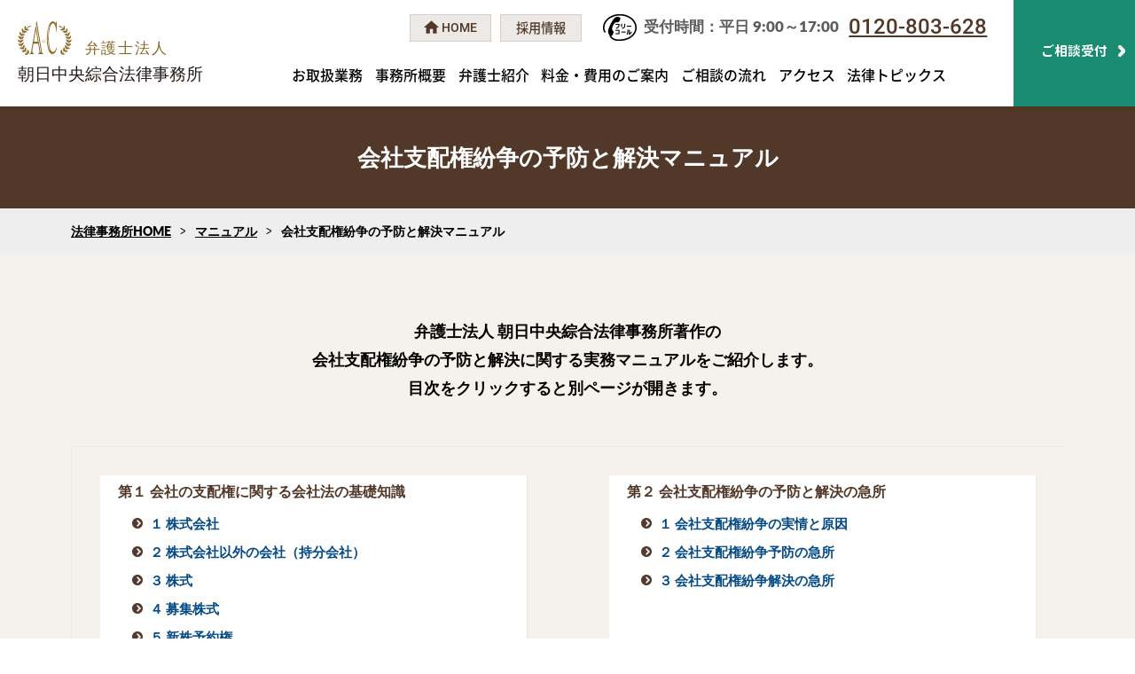

--- FILE ---
content_type: text/html; charset=UTF-8
request_url: https://www.ac-law.jp/manual/pdf003/
body_size: 10963
content:

<!doctype html>
<!--html dir="ltr" lang="ja" id="pagetop" prefix="og: http://ogp.me/ns#"-->
<html lang="ja">
<head>

<meta charset="UTF-8">
	<link rel="stylesheet" href="/common/css/vert-nav-reset.css"> <!-- CSS reset -->
	<link rel="stylesheet" href="/common/css/vert-nav-style.css"> <!-- Resource style -->
	<script src="/common/js/vert-nav-modernizr.js"></script> <!-- Modernizr -->

<link rel="dns-prefetch" href="//fonts.googleapis.com">
<link rel="dns-prefetch" href="//code.jquery.com">
<link rel="dns-prefetch" href="//pagead2.googlesyndication.com">
<link rel="dns-prefetch" href="//tpc.googlesyndication.com">
<link rel="dns-prefetch" href="//www.google-analytics.com">
<meta name="viewport" content="width=device-width"><link rel="stylesheet" href="https://www.ac-law.jp/common/css/styles.css">
<link rel="stylesheet" href="https://www.ac-law.jp/common/css/content.css">
<link rel="stylesheet" href="https://www.ac-law.jp/common/css/home.css">

<script src="https://www.ac-law.jp/common/js/jquery-3.1.1.min.js" type="text/javascript"></script>
<script src="https://www.ac-law.jp/common/js/jquery-migrate-3.0.0.min.js" type="text/javascript"></script> 
<script src="https://www.ac-law.jp/common/js/anchor.js" type="text/javascript"></script>
	


<meta name="twitter:card" content="summary">
<meta name="twitter:description" content="">
<meta property="og:title" content="会社支配権紛争の予防と解決マニュアル">
<meta property="og:url" content="https://www.ac-law.jp/manual/pdf003/">
<meta property="og:locale" content="ja_JP">
<meta property="og:type" content="article">
<meta property="og:description" content="">
<meta property="og:site_name" content="弁護士法人朝日中央綜合法律事務所">
<meta property="og:image" content="https://www.ac-law.jp/common/images/tsec02-img.jpg">




<meta name='robots' content='max-image-preview:large' />
<link rel='dns-prefetch' href='//www.googletagmanager.com' />
<link rel='dns-prefetch' href='//maxcdn.bootstrapcdn.com' />
<link rel="alternate" title="oEmbed (JSON)" type="application/json+oembed" href="https://www.ac-law.jp/wp-json/oembed/1.0/embed?url=https%3A%2F%2Fwww.ac-law.jp%2Fmanual%2Fpdf003%2F" />
<link rel="alternate" title="oEmbed (XML)" type="text/xml+oembed" href="https://www.ac-law.jp/wp-json/oembed/1.0/embed?url=https%3A%2F%2Fwww.ac-law.jp%2Fmanual%2Fpdf003%2F&#038;format=xml" />
<style id='wp-img-auto-sizes-contain-inline-css' type='text/css'>
img:is([sizes=auto i],[sizes^="auto," i]){contain-intrinsic-size:3000px 1500px}
/*# sourceURL=wp-img-auto-sizes-contain-inline-css */
</style>
<style id='wp-block-library-inline-css' type='text/css'>
:root{--wp-block-synced-color:#7a00df;--wp-block-synced-color--rgb:122,0,223;--wp-bound-block-color:var(--wp-block-synced-color);--wp-editor-canvas-background:#ddd;--wp-admin-theme-color:#007cba;--wp-admin-theme-color--rgb:0,124,186;--wp-admin-theme-color-darker-10:#006ba1;--wp-admin-theme-color-darker-10--rgb:0,107,160.5;--wp-admin-theme-color-darker-20:#005a87;--wp-admin-theme-color-darker-20--rgb:0,90,135;--wp-admin-border-width-focus:2px}@media (min-resolution:192dpi){:root{--wp-admin-border-width-focus:1.5px}}.wp-element-button{cursor:pointer}:root .has-very-light-gray-background-color{background-color:#eee}:root .has-very-dark-gray-background-color{background-color:#313131}:root .has-very-light-gray-color{color:#eee}:root .has-very-dark-gray-color{color:#313131}:root .has-vivid-green-cyan-to-vivid-cyan-blue-gradient-background{background:linear-gradient(135deg,#00d084,#0693e3)}:root .has-purple-crush-gradient-background{background:linear-gradient(135deg,#34e2e4,#4721fb 50%,#ab1dfe)}:root .has-hazy-dawn-gradient-background{background:linear-gradient(135deg,#faaca8,#dad0ec)}:root .has-subdued-olive-gradient-background{background:linear-gradient(135deg,#fafae1,#67a671)}:root .has-atomic-cream-gradient-background{background:linear-gradient(135deg,#fdd79a,#004a59)}:root .has-nightshade-gradient-background{background:linear-gradient(135deg,#330968,#31cdcf)}:root .has-midnight-gradient-background{background:linear-gradient(135deg,#020381,#2874fc)}:root{--wp--preset--font-size--normal:16px;--wp--preset--font-size--huge:42px}.has-regular-font-size{font-size:1em}.has-larger-font-size{font-size:2.625em}.has-normal-font-size{font-size:var(--wp--preset--font-size--normal)}.has-huge-font-size{font-size:var(--wp--preset--font-size--huge)}.has-text-align-center{text-align:center}.has-text-align-left{text-align:left}.has-text-align-right{text-align:right}.has-fit-text{white-space:nowrap!important}#end-resizable-editor-section{display:none}.aligncenter{clear:both}.items-justified-left{justify-content:flex-start}.items-justified-center{justify-content:center}.items-justified-right{justify-content:flex-end}.items-justified-space-between{justify-content:space-between}.screen-reader-text{border:0;clip-path:inset(50%);height:1px;margin:-1px;overflow:hidden;padding:0;position:absolute;width:1px;word-wrap:normal!important}.screen-reader-text:focus{background-color:#ddd;clip-path:none;color:#444;display:block;font-size:1em;height:auto;left:5px;line-height:normal;padding:15px 23px 14px;text-decoration:none;top:5px;width:auto;z-index:100000}html :where(.has-border-color){border-style:solid}html :where([style*=border-top-color]){border-top-style:solid}html :where([style*=border-right-color]){border-right-style:solid}html :where([style*=border-bottom-color]){border-bottom-style:solid}html :where([style*=border-left-color]){border-left-style:solid}html :where([style*=border-width]){border-style:solid}html :where([style*=border-top-width]){border-top-style:solid}html :where([style*=border-right-width]){border-right-style:solid}html :where([style*=border-bottom-width]){border-bottom-style:solid}html :where([style*=border-left-width]){border-left-style:solid}html :where(img[class*=wp-image-]){height:auto;max-width:100%}:where(figure){margin:0 0 1em}html :where(.is-position-sticky){--wp-admin--admin-bar--position-offset:var(--wp-admin--admin-bar--height,0px)}@media screen and (max-width:600px){html :where(.is-position-sticky){--wp-admin--admin-bar--position-offset:0px}}

/*# sourceURL=wp-block-library-inline-css */
</style><style id='global-styles-inline-css' type='text/css'>
:root{--wp--preset--aspect-ratio--square: 1;--wp--preset--aspect-ratio--4-3: 4/3;--wp--preset--aspect-ratio--3-4: 3/4;--wp--preset--aspect-ratio--3-2: 3/2;--wp--preset--aspect-ratio--2-3: 2/3;--wp--preset--aspect-ratio--16-9: 16/9;--wp--preset--aspect-ratio--9-16: 9/16;--wp--preset--color--black: #000000;--wp--preset--color--cyan-bluish-gray: #abb8c3;--wp--preset--color--white: #ffffff;--wp--preset--color--pale-pink: #f78da7;--wp--preset--color--vivid-red: #cf2e2e;--wp--preset--color--luminous-vivid-orange: #ff6900;--wp--preset--color--luminous-vivid-amber: #fcb900;--wp--preset--color--light-green-cyan: #7bdcb5;--wp--preset--color--vivid-green-cyan: #00d084;--wp--preset--color--pale-cyan-blue: #8ed1fc;--wp--preset--color--vivid-cyan-blue: #0693e3;--wp--preset--color--vivid-purple: #9b51e0;--wp--preset--gradient--vivid-cyan-blue-to-vivid-purple: linear-gradient(135deg,rgb(6,147,227) 0%,rgb(155,81,224) 100%);--wp--preset--gradient--light-green-cyan-to-vivid-green-cyan: linear-gradient(135deg,rgb(122,220,180) 0%,rgb(0,208,130) 100%);--wp--preset--gradient--luminous-vivid-amber-to-luminous-vivid-orange: linear-gradient(135deg,rgb(252,185,0) 0%,rgb(255,105,0) 100%);--wp--preset--gradient--luminous-vivid-orange-to-vivid-red: linear-gradient(135deg,rgb(255,105,0) 0%,rgb(207,46,46) 100%);--wp--preset--gradient--very-light-gray-to-cyan-bluish-gray: linear-gradient(135deg,rgb(238,238,238) 0%,rgb(169,184,195) 100%);--wp--preset--gradient--cool-to-warm-spectrum: linear-gradient(135deg,rgb(74,234,220) 0%,rgb(151,120,209) 20%,rgb(207,42,186) 40%,rgb(238,44,130) 60%,rgb(251,105,98) 80%,rgb(254,248,76) 100%);--wp--preset--gradient--blush-light-purple: linear-gradient(135deg,rgb(255,206,236) 0%,rgb(152,150,240) 100%);--wp--preset--gradient--blush-bordeaux: linear-gradient(135deg,rgb(254,205,165) 0%,rgb(254,45,45) 50%,rgb(107,0,62) 100%);--wp--preset--gradient--luminous-dusk: linear-gradient(135deg,rgb(255,203,112) 0%,rgb(199,81,192) 50%,rgb(65,88,208) 100%);--wp--preset--gradient--pale-ocean: linear-gradient(135deg,rgb(255,245,203) 0%,rgb(182,227,212) 50%,rgb(51,167,181) 100%);--wp--preset--gradient--electric-grass: linear-gradient(135deg,rgb(202,248,128) 0%,rgb(113,206,126) 100%);--wp--preset--gradient--midnight: linear-gradient(135deg,rgb(2,3,129) 0%,rgb(40,116,252) 100%);--wp--preset--font-size--small: 13px;--wp--preset--font-size--medium: 20px;--wp--preset--font-size--large: 36px;--wp--preset--font-size--x-large: 42px;--wp--preset--spacing--20: 0.44rem;--wp--preset--spacing--30: 0.67rem;--wp--preset--spacing--40: 1rem;--wp--preset--spacing--50: 1.5rem;--wp--preset--spacing--60: 2.25rem;--wp--preset--spacing--70: 3.38rem;--wp--preset--spacing--80: 5.06rem;--wp--preset--shadow--natural: 6px 6px 9px rgba(0, 0, 0, 0.2);--wp--preset--shadow--deep: 12px 12px 50px rgba(0, 0, 0, 0.4);--wp--preset--shadow--sharp: 6px 6px 0px rgba(0, 0, 0, 0.2);--wp--preset--shadow--outlined: 6px 6px 0px -3px rgb(255, 255, 255), 6px 6px rgb(0, 0, 0);--wp--preset--shadow--crisp: 6px 6px 0px rgb(0, 0, 0);}:where(.is-layout-flex){gap: 0.5em;}:where(.is-layout-grid){gap: 0.5em;}body .is-layout-flex{display: flex;}.is-layout-flex{flex-wrap: wrap;align-items: center;}.is-layout-flex > :is(*, div){margin: 0;}body .is-layout-grid{display: grid;}.is-layout-grid > :is(*, div){margin: 0;}:where(.wp-block-columns.is-layout-flex){gap: 2em;}:where(.wp-block-columns.is-layout-grid){gap: 2em;}:where(.wp-block-post-template.is-layout-flex){gap: 1.25em;}:where(.wp-block-post-template.is-layout-grid){gap: 1.25em;}.has-black-color{color: var(--wp--preset--color--black) !important;}.has-cyan-bluish-gray-color{color: var(--wp--preset--color--cyan-bluish-gray) !important;}.has-white-color{color: var(--wp--preset--color--white) !important;}.has-pale-pink-color{color: var(--wp--preset--color--pale-pink) !important;}.has-vivid-red-color{color: var(--wp--preset--color--vivid-red) !important;}.has-luminous-vivid-orange-color{color: var(--wp--preset--color--luminous-vivid-orange) !important;}.has-luminous-vivid-amber-color{color: var(--wp--preset--color--luminous-vivid-amber) !important;}.has-light-green-cyan-color{color: var(--wp--preset--color--light-green-cyan) !important;}.has-vivid-green-cyan-color{color: var(--wp--preset--color--vivid-green-cyan) !important;}.has-pale-cyan-blue-color{color: var(--wp--preset--color--pale-cyan-blue) !important;}.has-vivid-cyan-blue-color{color: var(--wp--preset--color--vivid-cyan-blue) !important;}.has-vivid-purple-color{color: var(--wp--preset--color--vivid-purple) !important;}.has-black-background-color{background-color: var(--wp--preset--color--black) !important;}.has-cyan-bluish-gray-background-color{background-color: var(--wp--preset--color--cyan-bluish-gray) !important;}.has-white-background-color{background-color: var(--wp--preset--color--white) !important;}.has-pale-pink-background-color{background-color: var(--wp--preset--color--pale-pink) !important;}.has-vivid-red-background-color{background-color: var(--wp--preset--color--vivid-red) !important;}.has-luminous-vivid-orange-background-color{background-color: var(--wp--preset--color--luminous-vivid-orange) !important;}.has-luminous-vivid-amber-background-color{background-color: var(--wp--preset--color--luminous-vivid-amber) !important;}.has-light-green-cyan-background-color{background-color: var(--wp--preset--color--light-green-cyan) !important;}.has-vivid-green-cyan-background-color{background-color: var(--wp--preset--color--vivid-green-cyan) !important;}.has-pale-cyan-blue-background-color{background-color: var(--wp--preset--color--pale-cyan-blue) !important;}.has-vivid-cyan-blue-background-color{background-color: var(--wp--preset--color--vivid-cyan-blue) !important;}.has-vivid-purple-background-color{background-color: var(--wp--preset--color--vivid-purple) !important;}.has-black-border-color{border-color: var(--wp--preset--color--black) !important;}.has-cyan-bluish-gray-border-color{border-color: var(--wp--preset--color--cyan-bluish-gray) !important;}.has-white-border-color{border-color: var(--wp--preset--color--white) !important;}.has-pale-pink-border-color{border-color: var(--wp--preset--color--pale-pink) !important;}.has-vivid-red-border-color{border-color: var(--wp--preset--color--vivid-red) !important;}.has-luminous-vivid-orange-border-color{border-color: var(--wp--preset--color--luminous-vivid-orange) !important;}.has-luminous-vivid-amber-border-color{border-color: var(--wp--preset--color--luminous-vivid-amber) !important;}.has-light-green-cyan-border-color{border-color: var(--wp--preset--color--light-green-cyan) !important;}.has-vivid-green-cyan-border-color{border-color: var(--wp--preset--color--vivid-green-cyan) !important;}.has-pale-cyan-blue-border-color{border-color: var(--wp--preset--color--pale-cyan-blue) !important;}.has-vivid-cyan-blue-border-color{border-color: var(--wp--preset--color--vivid-cyan-blue) !important;}.has-vivid-purple-border-color{border-color: var(--wp--preset--color--vivid-purple) !important;}.has-vivid-cyan-blue-to-vivid-purple-gradient-background{background: var(--wp--preset--gradient--vivid-cyan-blue-to-vivid-purple) !important;}.has-light-green-cyan-to-vivid-green-cyan-gradient-background{background: var(--wp--preset--gradient--light-green-cyan-to-vivid-green-cyan) !important;}.has-luminous-vivid-amber-to-luminous-vivid-orange-gradient-background{background: var(--wp--preset--gradient--luminous-vivid-amber-to-luminous-vivid-orange) !important;}.has-luminous-vivid-orange-to-vivid-red-gradient-background{background: var(--wp--preset--gradient--luminous-vivid-orange-to-vivid-red) !important;}.has-very-light-gray-to-cyan-bluish-gray-gradient-background{background: var(--wp--preset--gradient--very-light-gray-to-cyan-bluish-gray) !important;}.has-cool-to-warm-spectrum-gradient-background{background: var(--wp--preset--gradient--cool-to-warm-spectrum) !important;}.has-blush-light-purple-gradient-background{background: var(--wp--preset--gradient--blush-light-purple) !important;}.has-blush-bordeaux-gradient-background{background: var(--wp--preset--gradient--blush-bordeaux) !important;}.has-luminous-dusk-gradient-background{background: var(--wp--preset--gradient--luminous-dusk) !important;}.has-pale-ocean-gradient-background{background: var(--wp--preset--gradient--pale-ocean) !important;}.has-electric-grass-gradient-background{background: var(--wp--preset--gradient--electric-grass) !important;}.has-midnight-gradient-background{background: var(--wp--preset--gradient--midnight) !important;}.has-small-font-size{font-size: var(--wp--preset--font-size--small) !important;}.has-medium-font-size{font-size: var(--wp--preset--font-size--medium) !important;}.has-large-font-size{font-size: var(--wp--preset--font-size--large) !important;}.has-x-large-font-size{font-size: var(--wp--preset--font-size--x-large) !important;}
/*# sourceURL=global-styles-inline-css */
</style>

<style id='classic-theme-styles-inline-css' type='text/css'>
/*! This file is auto-generated */
.wp-block-button__link{color:#fff;background-color:#32373c;border-radius:9999px;box-shadow:none;text-decoration:none;padding:calc(.667em + 2px) calc(1.333em + 2px);font-size:1.125em}.wp-block-file__button{background:#32373c;color:#fff;text-decoration:none}
/*# sourceURL=/wp-includes/css/classic-themes.min.css */
</style>
<link rel='stylesheet' id='contact-form-7-css' href='https://www.ac-law.jp/wp-content/plugins/contact-form-7/includes/css/styles.css?ver=6.1.4' type='text/css' media='all' />
<link rel='stylesheet' id='font-awesome-css' href='//maxcdn.bootstrapcdn.com/font-awesome/4.7.0/css/font-awesome.min.css?ver=6.9' type='text/css' media='all' />
<link rel='stylesheet' id='lcb-css-movement-css' href='https://www.ac-law.jp/wp-content/plugins/lead-call-buttons/css/movement.css?ver=6.9' type='text/css' media='all' />
<link rel='stylesheet' id='lcb-css-main-css' href='https://www.ac-law.jp/wp-content/plugins/lead-call-buttons/css/plugin-main.css?ver=6.9' type='text/css' media='all' />
<script type="text/javascript" src="https://www.ac-law.jp/wp-content/plugins/lead-call-buttons/js/movement.js?ver=6.9" id="lead_call_button_movement_script-js"></script>
<script type="text/javascript" src="https://www.ac-law.jp/wp-content/plugins/lead-call-buttons/js/script.js?ver=6.9" id="lead_call_button_script-js"></script>

<!-- Site Kit によって追加された Google タグ（gtag.js）スニペット -->
<!-- Google アナリティクス スニペット (Site Kit が追加) -->
<script type="text/javascript" src="https://www.googletagmanager.com/gtag/js?id=G-VFEL4J0GLB" id="google_gtagjs-js" async></script>
<script type="text/javascript" id="google_gtagjs-js-after">
/* <![CDATA[ */
window.dataLayer = window.dataLayer || [];function gtag(){dataLayer.push(arguments);}
gtag("set","linker",{"domains":["www.ac-law.jp"]});
gtag("js", new Date());
gtag("set", "developer_id.dZTNiMT", true);
gtag("config", "G-VFEL4J0GLB");
//# sourceURL=google_gtagjs-js-after
/* ]]> */
</script>
<link rel="https://api.w.org/" href="https://www.ac-law.jp/wp-json/" /><link rel="alternate" title="JSON" type="application/json" href="https://www.ac-law.jp/wp-json/wp/v2/pages/4007" /><link rel="EditURI" type="application/rsd+xml" title="RSD" href="https://www.ac-law.jp/xmlrpc.php?rsd" />
<meta name="generator" content="WordPress 6.9" />
<link rel="canonical" href="https://www.ac-law.jp/manual/pdf003/" />
<link rel='shortlink' href='https://www.ac-law.jp/?p=4007' />
<meta name="generator" content="Site Kit by Google 1.168.0" />			<style type="text/css">
				.callnow_bottom i.fas.fa-phone-alt {
    float: right;
}
.schedule_bottom i.fas.fa-envelope {
    float: right;
}
.main_buttons .on:last-child {
    border-left: 1px solid #ddd !important;
}
@media (max-width: 790px) {
.main_buttons .one-half {
    width: 47% !important;
}
.main_buttons {
    height: auto;
}
.main_buttons .on {
    padding: 10px 0;
    line-height: 1.37;
}
.main_buttons .on i {
    padding-top: 5px;
}
#scrolltotop a {
bottom: 63px !important;
height: 55px;
    width: 55px;
background-repeat: no-repeat;
}
}			</style>		
		
<!-- Google タグ マネージャー スニペット (Site Kit が追加) -->
<script type="text/javascript">
/* <![CDATA[ */

			( function( w, d, s, l, i ) {
				w[l] = w[l] || [];
				w[l].push( {'gtm.start': new Date().getTime(), event: 'gtm.js'} );
				var f = d.getElementsByTagName( s )[0],
					j = d.createElement( s ), dl = l != 'dataLayer' ? '&l=' + l : '';
				j.async = true;
				j.src = 'https://www.googletagmanager.com/gtm.js?id=' + i + dl;
				f.parentNode.insertBefore( j, f );
			} )( window, document, 'script', 'dataLayer', 'GTM-TP8L9QZ' );
			
/* ]]> */
</script>

<!-- (ここまで) Google タグ マネージャー スニペット (Site Kit が追加) -->
	<link rel="shortcut icon" href="https://www.ac-law.jp/common/images/favicon.ico">
<link rel="stylesheet" href="/common/css/manual61.css">

 	   <title>会社支配権紛争の予防と解決マニュアル｜弁護士法人朝日中央綜合法律事務所</title>

</head>

<body class="mid" id="pagetop">

<header>
	<div id="sp-nav">
		<nav>
			<div class="m-menu">
			  <p class=""><a class="spnav-in-a-home" href="https://www.ac-law.jp">トップページ</a></p>
			      <p class=""><a class="spnav-in-a-home" href="https://www.ac-law.jp/service/">お取扱業務</a></p>
				<p class=""><a class="spnav-in-a-home" href="https://www.ac-law.jp/outline/">事務所概要</a></p>
			      <p class=""><a class="spnav-in-a-home" href="https://www.ac-law.jp/profile/">弁護士紹介</a></p>
			      <p class=""><a class="spnav-in-a-home" href="https://www.ac-law.jp/fee/">料金・費用のご案内</a></p>
				<p class=""><a class="spnav-in-a-home" href="https://www.ac-law.jp/flow/">ご相談の流れ</a></p>
			  <dl>
				  <dt class="spnav-in-dt spnav-dt-off">アクセス</dt>
				  <dd>
				    <ul class="spnav-in-ul">
				      <li class="spnav-in-li"><a class="spnav-in-a blown-ico" href="https://www.ac-law.jp/tokyo-office/">東京事務所</a></li>
				      <li class="spnav-in-li"><a class="spnav-in-a blown-ico" href="https://www.ac-law.jp/yokohama-office/">横浜事務所</a></li>
				      <li class="spnav-in-li"><a class="spnav-in-a blown-ico" href="https://www.ac-law.jp/nagoya-office/">名古屋事務所</a></li>
				      <li class="spnav-in-li"><a class="spnav-in-a blown-ico" href="https://www.ac-law.jp/osaka-office/">大阪事務所</a></li>
				      <li class="spnav-in-li"><a class="spnav-in-a blown-ico" href="https://www.ac-law.jp/fukuoka-office/">福岡事務所</a></li>
				      <li class="spnav-in-li"><a class="spnav-in-a blown-ico" href="https://www.ac-law.jp/sapporo-office/">札幌事務所</a></li>
				    </ul>
				  </dd>
			  </dl>
			  <p class=""><a class="spnav-in-a-home" href="https://www.ac-law.jp/topics/">法律トピックス</a></p>
			</div>
		</nav>
	</div>

	<div class="header-fix-box">
		<div class="header header-common">
	<p class="head-logo"><a href="https://www.ac-law.jp">
		<img width="220" height="70" src="/common/images/logo.svg"
		srcset="/common/images/logo.svg 1x,
		/common/images/logox2.svg 2x" alt="弁護士法人 朝日中央総合法律事務所">
	</a></p>

	<div class="gnav-box">
	<div class="head-tel-btn">
		<p class="head-tel-btn-span02 sp-menu-pc-2022"><a href="tel:0120-803-628">0120-803-628</a></p>
		<p class="head-tel-btn-span02 sp-menu-mob-2022"><a href="tel:0120-803-628"><a href="https://www.ac-law.jp">
		<img width="276" height="43 src="/common/images/logo.svg" srcset="/common/images/logo.svg 1x,
		/common/images/logox2.svg 2x" alt="弁護士法人 朝日中央総合法律事務所">
	</a></a></p>
		<p class="head-tel-btn-span01 sp-menu-pc-2022">受付時間：平日 9:00～17:00</p>
		<p class="head-home-btn">
			<a class="head-home-btn-a" href="https://www.ac-law.jp"><span>HOME</span></a>
			<a class="head-home-btn-a" href="https://www.ac-law.jp/recruit/"><span>採用情報</span></a>
		</p>
	</div>
	<nav class="gnav">
		<a href="https://www.ac-law.jp/service/" class="gnav-a">お取扱業務</a>
		<a href="https://www.ac-law.jp/outline/" class="gnav-a">事務所概要</a>
		<a href="https://www.ac-law.jp/profile/" class="gnav-a">弁護士紹介</a>
		<a href="https://www.ac-law.jp/fee/" class="gnav-a">料金・費用のご案内</a>
		<a href="https://www.ac-law.jp/flow/" class="gnav-a">ご相談の流れ</a>
		<a href="https://www.ac-law.jp/access/" class="gnav-a">アクセス</a>
		<!-- <div class="gnav-a gnav-access"><span class="gnav-a-span">アクセス</span>
			<div class="gnav-in gnav-access-in">
				<ul class="gnav-btn-in">
					<li><a class="blown-ico" href="https://www.ac-law.jp/tokyo-office/"><img src="https://www.ac-law.jp/common/images/tokyo-office.jpg"><span>東京事務所</span></a></li>
					<li><a class="blown-ico" href="https://www.ac-law.jp/yokohama-office/"><img src="https://www.ac-law.jp/common/images/yokohama-office.jpg"><span>横浜事務所</span></a></li>
					<li><a class="blown-ico" href="https://www.ac-law.jp/nagoya-office/"><img src="https://www.ac-law.jp/common/images/nagoya-office.jpg"><span>名古屋事務所</span></a></li>
					<li><a class="blown-ico" href="https://www.ac-law.jp/osaka-office/"><img src="https://www.ac-law.jp/common/images/osaka-office.jpg"><span>大阪事務所</span></a></li>
					<li><a class="blown-ico" href="https://www.ac-law.jp/fukuoka-office/"><img src="https://www.ac-law.jp/common/images/fukuoka-office.jpg"><span>福岡事務所</span></a></li>
					<li><a class="blown-ico" href="https://www.ac-law.jp/sapporo-office/"><img src="https://www.ac-law.jp/common/images/sapporo-office.jpg"><span>札幌事務所</span></a></li>
				</ul>
			</div>
		</div> -->
		<a href="https://www.ac-law.jp/topics/" class="gnav-a">法律トピックス</a>
	<!-- .gnav// --></nav>
	<!-- .gnav-box// --></div>
	<p class="head-inq sp-menu-pc-2022"><a href="https://www.ac-law.jp/contact/" class="inq-btn-a head-inq-btn-a hover-bl"><span class="inq-btn-span head-inq-btn-span">ご相談受付</span></a></p>

	<div id="spnav-open" class=""><span><a>MENU</a></span></div>
</div>
	</div>
</header>

<main class="manual_top">
	<div class="page-head">
		<h1 class="ch-tit">会社支配権紛争の予防と解決マニュアル</h1>
	</div>
	
	<div class="breadcrumb-wrap"><div class="breadcrumb"><ul><li><a href="https://www.ac-law.jp/">法律事務所HOME</a></li><li><a href="https://www.ac-law.jp/manual/">マニュアル</a></li><li>会社支配権紛争の予防と解決マニュアル</li></ul></div></div>	
		<div class="page-container">
		<div class="page-content-inq">
			<div class="inner">
				<div id="size_change_big" class="size_change top-area-text ac-law-manual">
					弁護士法人 朝日中央綜合法律事務所著作の<br>
					<span class="title_name"></span>に関する実務マニュアルをご紹介します。<br>
					目次をクリックすると別ページが開きます。<br>
				</div>
				<div id="size_change_middle" class="size_change top-area-text ac-law-manual">
					弁護士法人 朝日中央綜合法律事務所著作の<br>
					<span class="title_name"></span>に関する<br>
					実務マニュアルをご紹介します。<br>
					目次をクリックすると別ページが開きます。<br>
				</div>
				<div id="size_change_little" class="size_change top-area-text ac-law-manual">
					弁護士法人 朝日中央綜合法律事務所著作の<br>
					<span class="title_name"></span>に関する<br>
					実務マニュアルをご紹介します。<br>
					目次をクリックすると別ページが開きます。<br>
				</div>

				<div class="service-box-win flex-bitw">
					<div class="bbl-wbox">
						<p class="bbl-wbox-intit">第１ 会社の支配権に関する会社法の基礎知識</p>
						<ul class="service-ul02">
							<li class="service-li02">
								<a class="blown-ico blown-ico-l service-li-a" href="/manual/pdf003/pdf003-page001/" target="_blank" rel="noopener">１ 株式会社</a>
							</li>
							<li class="service-li02">
								<a class="blown-ico blown-ico-l service-li-a" href="/manual/pdf003/pdf003-page002/" target="_blank" rel="noopener">２ 株式会社以外の会社（持分会社）</a>
							</li>
							<li class="service-li02">
								<a class="blown-ico blown-ico-l service-li-a" href="/manual/pdf003/pdf003-page003/" target="_blank" rel="noopener">３ 株式</a>
							</li>
							<li class="service-li02">
								<a class="blown-ico blown-ico-l service-li-a" href="/manual/pdf003/pdf003-page004/" target="_blank" rel="noopener">４ 募集株式</a>
							</li>
							<li class="service-li02">
								<a class="blown-ico blown-ico-l service-li-a" href="/manual/pdf003/pdf003-page005/" target="_blank" rel="noopener">５ 新株予約権</a>
							</li>
							<li class="service-li02">
								<a class="blown-ico blown-ico-l service-li-a" href="/manual/pdf003/pdf003-page006/" target="_blank" rel="noopener">６ 株主の監督是正権</a>
							</li>
						</ul>
					</div>

					<div class="bbl-wbox">
						<p class="bbl-wbox-intit">第２ 会社支配権紛争の予防と解決の急所</p>
						<ul class="service-ul02">
							<li class="service-li02">
								<a class="blown-ico blown-ico-l service-li-a" href="/manual/pdf003/pdf003-page007/" target="_blank" rel="noopener">１ 会社支配権紛争の実情と原因</a>
							</li>
							<li class="service-li02">
								<a class="blown-ico blown-ico-l service-li-a" href="/manual/pdf003/pdf003-page008/" target="_blank" rel="noopener">２ 会社支配権紛争予防の急所</a>
							</li>
							<li class="service-li02">
								<a class="blown-ico blown-ico-l service-li-a" href="/manual/pdf003/pdf003-page009/" target="_blank" rel="noopener">３ 会社支配権紛争解決の急所</a>
							</li>
						</ul>
					</div>

					<div class="bbl-wbox">
						<p class="bbl-wbox-intit">第３ 会社支配権紛争の事例研究</p>
						<ul class="service-ul02">
							<li class="service-li02">
								<a class="blown-ico blown-ico-l service-li-a" href="/manual/pdf003/pdf003-page010/" target="_blank" rel="noopener">１ 名義株主に対する株主権確認請求事例</a>
							</li>
							<li class="service-li02">
								<a class="blown-ico blown-ico-l service-li-a" href="/manual/pdf003/pdf003-page011/" target="_blank" rel="noopener">２ 譲渡制限株式の売買価格決定請求事例</a>
							</li>
							<li class="service-li02">
								<a class="blown-ico blown-ico-l service-li-a" href="/manual/pdf003/pdf003-page012/" target="_blank" rel="noopener">３ 株式譲渡無効確認請求事例</a>
							</li>
							<li class="service-li02">
								<a class="blown-ico blown-ico-l service-li-a" href="/manual/pdf003/pdf003-page013/" target="_blank" rel="noopener">４ 新株発行無効の訴えの事例</a>
							</li>
							<li class="service-li02">
								<a class="blown-ico blown-ico-l service-li-a" href="/manual/pdf003/pdf003-page014/" target="_blank" rel="noopener">５ 解散請求事例</a>
							</li>
						</ul>
					</div>
				</div>

			</div>
		</div>
	</div>
<script>
$(function(){
	function checkSize()
	{
		if( window.innerWidth > 640 )
	 	{
		 	$("#size_change_big").css( "display", "block" );
		 	$("#size_change_middle").css( "display", "none" );
		 	$("#size_change_little").css( "display", "none" );
		}
		else if( window.innerWidth > 460 )
	 	{
		 	$("#size_change_big").css( "display", "none" );
		 	$("#size_change_middle").css( "display", "block" );
		 	$("#size_change_little").css( "display", "none" );
	 	} else {
		 	$("#size_change_big").css( "display", "none" );
		 	$("#size_change_middle").css( "display", "none" );
		 	$("#size_change_little").css( "display", "block" );
	 	}
	}
	checkSize();
	$(window).resize
	(
		function()
		{
			checkSize();
		}
	);
}); 
</script>

	<script>
		$(function(){
			$('.title_name').html('会社支配権紛争の予防と解決');
		});
	</script>
</main>

<footer>
      <div class="container foot-jisseki-box no-cta">
  
  </div>

  <div class="container foot-soudan-box footer-cta no-cta">
  	<div class="inner foot-soudan-inner">
  		<p class="foot-soudan-cacth">ご相談をご希望の方は、下記よりお電話かメールで<br>
ご相談受付にお申込みください。</p>
  		<div class="foot-soudan-inq">
  			<div class="foot-soudan-inq-in foot-soudan-tel">
  				<p class="foot-soudan-in-tit">電話で相談受付に申し込む</p>
  				<p class="tel-btn foot-tel-btn tel-btn-a">
  					<span class="tel-btn-span tel-btn-01 foot-tel-btn-01"><a href="tel:0120-803-628">0120-803-628</a></span>
  					<span class="tel-btn-span tel-btn-02 foot-tel-btn-02">受付時間：平日9:00～17:00</span>
  				</p>
  				<p class="foot-soudan-ctxt">※通話料は無料です</p>
  			</div>
  			<div class="foot-soudan-inq-in foot-soudan-mail">
  				<p class="foot-soudan-in-tit">メールで相談受付に申し込む</p>
  				<p class="foot-inq-btn"><a class="foot-inq-btn-a inq-btn-a hover-bl" href="https://www.ac-law.jp/contact/"><span class="inq-btn-span foot-inq-btn-span">ご相談受付</span></a></p>
  				<p class="foot-soudan-ctxt">通常1～2営業日以内に担当の弁護士から<br>ご連絡させていただきます。</p>
  			</div>
  		</div>
  	</div>
  </div>
		
  <div class="container footer-sitemap">
  	<div class="inner footer-sitemap-inner">
  		<div class="footer-sitemap-in">
  			<p class="footer-sitemap-tit">弁護士法人<br>朝日中央綜合法律事務所について</p>
  			<ul class="foot-in-ul">
  				<!-- <li class="foot-in-li"><a class="foot-in-a" href="https://www.ac-law.jp/reason/">選ばれる理由</a></li>-->
				<li class="foot-in-li"><a class="foot-in-a" href="https://www.ac-law.jp/outline/">事務所概要</a></li>
  				<li class="foot-in-li"><a class="foot-in-a" href="https://www.ac-law.jp/profile/">弁護士紹介</a></li>
  				<!-- <li class="foot-in-li"><a class="foot-in-a" href="https://www.ac-law.jp/manuals/">著書・マニュアルご紹介</a></li>-->
  				<!-- <li class="foot-in-li"><a class="foot-in-a" href="https://www.ac-law.jp/feature/">事務所の特色</a></li>-->
  			</ul>
			<p class="footer-sitemap-tit"><a class="foot-in-a" href="https://www.ac-law.jp/access/">事務所へのアクセス</a></p>
  			<ul class="foot-in-ul">
  				<li class="foot-in-li"><a class="foot-in-a" href="https://www.ac-law.jp/tokyo-office/">東京事務所</a></li>
				<li class="foot-in-li"><a class="foot-in-a" href="https://www.ac-law.jp/osaka-office/">大阪事務所</a></li>
  				<li class="foot-in-li"><a class="foot-in-a" href="https://www.ac-law.jp/yokohama-office/">横浜事務所</a></li>
  				<li class="foot-in-li"><a class="foot-in-a" href="https://www.ac-law.jp/nagoya-office/">名古屋事務所</a></li>
  				<li class="foot-in-li"><a class="foot-in-a" href="https://www.ac-law.jp/fukuoka-office/">福岡事務所</a></li>
  				<li class="foot-in-li"><a class="foot-in-a" href="https://www.ac-law.jp/sapporo-office/">札幌事務所</a></li>
  			</ul>
  		</div>
  		<div class="footer-sitemap-in">
  			<p class="footer-sitemap-tit">サービスご案内</p>
  			<ul class="foot-in-ul">
				<li class="foot-in-li"><a class="foot-in-a" href="https://www.ac-law.jp/fee/">料金・費用のご案内</a></li>
  				<li class="foot-in-li"><a class="foot-in-a" href="https://www.ac-law.jp/flow/">ご相談の流れ</a></li>
				<li class="foot-in-li"><a class="foot-in-a" href="https://www.ac-law.jp/contact/">お問合せ・ご相談受付</a></li>
				<li class="foot-in-li"><a class="foot-in-a" href="https://www.ac-law.jp/privacy-policy/">プライバシーポリシー</a></li>
  			</ul>
  			<!-- <p class="footer-sitemap-tit">実績紹介</p>
  			<ul class="foot-in-ul">
  				<li class="foot-in-li"><a class="foot-in-a" href="https://www.ac-law.jp/works/">ご相談受任実績</a></li>
          <li class="foot-in-li"><a class="foot-in-a" href="https://www.ac-law.jp/result/">解決実績</a></li>
          <li class="foot-in-li"><a class="foot-in-a" href="https://www.ac-law.jp/voice/">お客様の声</a></li>
  			</ul> -->
  			<p class="footer-sitemap-tit">法律関連情報</p>
  			<ul class="foot-in-ul">
  				<li class="foot-in-li"><a class="foot-in-a" href="https://www.ac-law.jp/topics/">法律トピックス</a></li>
  			</ul>
  			<p class="footer-sitemap-tit">採用関連情報</p>
  			<ul class="foot-in-ul">
          <li class="foot-in-li"><a class="foot-in-a" href="https://www.ac-law.jp/recruit/">採用情報</a></li>
  				<!-- <li class="foot-in-li"><a class="foot-in-a" href="https://www.ac-law.jp/recruit/visit-entry/">資料請求のお申込み</a></li>-->
  				<!-- <li class="foot-in-li"><a class="foot-in-a" href="https://www.ac-law.jp/employment/">事務職員採用情報</a></li>-->
  			</ul>
  		</div>
      <div class="footer-sitemap-inner02">
		  <p class="footer-sitemap-tit footer-sitemap-tit02"><a class="foot-in-a" href="https://www.ac-law.jp/service/">お取扱業務</a></p>
        <div class="footer-sitemap-in">
    			<p class="footer-sitemap-tit">裁判、示談交渉など</p>
    			<ul class="foot-in-ul">
    				<li class="foot-in-li"><a class="foot-in-a" href="https://www.ac-law.jp/service/judge/">裁判・示談交渉</a></li>
    			</ul>
    			<p class="footer-sitemap-tit">相続、不動産など</p>
    			<ul class="foot-in-ul">
    				<li class="foot-in-li"><a class="foot-in-a" href="https://www.ac-law.jp/service/inherit/">相続、遺産分割、遺留分、遺⾔</a></li>
    				<li class="foot-in-li"><a class="foot-in-a" href="https://www.ac-law.jp/service/property/">不動産</a></li>
    				<li class="foot-in-li"><a class="foot-in-a" href="https://www.ac-law.jp/service/evacuation/">貸地・貸家明け渡し</a></li>
    				<li class="foot-in-li"><a class="foot-in-a" href="https://www.ac-law.jp/service/house-rent/">地代・家賃増減額</a></li>
    				<li class="foot-in-li"><a class="foot-in-a" href="https://www.ac-law.jp/service/divorce/">離婚、離縁</a></li>
            <li class="foot-in-li"><a class="foot-in-a" href="https://www.ac-law.jp/service/guardian/">成年後⾒</a></li>
    				<li class="foot-in-li"><a class="foot-in-a" href="https://www.ac-law.jp/service/traffic-accident/">交通事故</a></li>
    			</ul>
    		</div>
    		<div class="footer-sitemap-in">
    			<p class="footer-sitemap-tit">企業法務、顧問弁護士など</p>
    			<ul class="foot-in-ul">
    				<li class="foot-in-li"><a  class="foot-in-a" href="https://www.ac-law.jp/service/corporate-law/">企業法務</a></li>
    				<li class="foot-in-li"><a  class="foot-in-a" href="https://www.ac-law.jp/service/legal-adviser/">顧問弁護士</a></li>
    				<li class="foot-in-li"><a  class="foot-in-a" href="https://www.ac-law.jp/service/control/">会社支配権紛争</a></li>
    				<li class="foot-in-li"><a  class="foot-in-a" href="https://www.ac-law.jp/service/outside-stocks/">非上場株式の売却、評価</a></li>
    				<li class="foot-in-li"><a  class="foot-in-a" href="https://www.ac-law.jp/service/succession/">事業承継</a></li>
    				<li class="foot-in-li"><a  class="foot-in-a" href="https://www.ac-law.jp/service/tax/">税務訴訟</a></li>
    			</ul>
    		</div>
      </div>
  	</div>
  </div>
  <div class="box footer-logo">
	  <img src="https://www.ac-law.jp/wp-content/themes/asahi-law/images/common/footer-logo.svg" alt="朝日中央綜合法律事務所">
  	<p class="copyright">Copyright &copy; 2026・Asahi Chuo Law Office・All Rights Reserved.</p>
  </div>
</footer>
<div id="scrolltotop"><a href="#pagetop"><span></span></a></div>


<script src="https://www.ac-law.jp/common/js/common.js"></script>



<script>
jQuery(function(){
  var winWidth = $(window).width();
  var spBreak = 667;
  var pageFtiTxt = $('.page-fti-text');
  if (winWidth <= spBreak) {
    pageFtiTxt.each(function() {
      $(this).next().prependTo($(this));
    });
  }
});
</script>
<script type="speculationrules">
{"prefetch":[{"source":"document","where":{"and":[{"href_matches":"/*"},{"not":{"href_matches":["/wp-*.php","/wp-admin/*","/wp-content/uploads/*","/wp-content/*","/wp-content/plugins/*","/wp-content/themes/asahi-law/*","/*\\?(.+)"]}},{"not":{"selector_matches":"a[rel~=\"nofollow\"]"}},{"not":{"selector_matches":".no-prefetch, .no-prefetch a"}}]},"eagerness":"conservative"}]}
</script>

    <!--Start Lead Call Buttons-->

    <div class='main_buttons' id='lcb_main_area'>                	
        	<div class="callnow_area on one-half lcb_通話無料&lt;br&gt;平日_9:00～17:00_area" id=&quot;lcb_通話無料&lt;br&gt;平日_9:00～17:00_area&quot;>
                <a  href="tel:0120-803-628">
            		<div class="callnow_bottom">
            			<span class="b_callnow">
                            <i class="fas fa-phone-alt"></i>                            通話無料<br>平日 9:00～17:00                        </span>
            		</div>
                </a>
        	</div>
    
    	    	
        	<div class="schedule_area on one-half lcb_メールフォーム&lt;br&gt;でのお問合せ_area" id=&quot;lcb_メールフォーム&lt;br&gt;でのお問合せ_area&quot;>
                <a  href="/contact/">
            		<div class="schedule_bottom">
            			<span class="b_schedule">
                            <i class="fas fa-envelope"></i>                            メールフォーム<br>でのお問合せ                        </span>
            		</div>
                </a>
        	</div>
    
    	        </div>
                 
        <style>
            @media (max-width: 790px) { 
                body {
                	margin-bottom: 104px;
                }
             }                       
                                body .main_buttons {
                         background: #3c8c72;
                         color: #ffffff;
                    }
                                    body .main_buttons .on:last-child {
                            border-left: 1px solid #666;
                        } 
                      
            .main_buttons .on a {
                color: #ffffff;
            }
        </style>

        <!--End Lead Call Buttons-->   
		<!-- Google タグ マネージャー (noscript) スニペット (Site Kit が追加) -->
		<noscript>
			<iframe src="https://www.googletagmanager.com/ns.html?id=GTM-TP8L9QZ" height="0" width="0" style="display:none;visibility:hidden"></iframe>
		</noscript>
		<!-- (ここまで) Google タグ マネージャー (noscript) スニペット (Site Kit が追加) -->
		<script type="text/javascript" src="https://www.ac-law.jp/wp-includes/js/dist/hooks.min.js?ver=dd5603f07f9220ed27f1" id="wp-hooks-js"></script>
<script type="text/javascript" src="https://www.ac-law.jp/wp-includes/js/dist/i18n.min.js?ver=c26c3dc7bed366793375" id="wp-i18n-js"></script>
<script type="text/javascript" id="wp-i18n-js-after">
/* <![CDATA[ */
wp.i18n.setLocaleData( { 'text direction\u0004ltr': [ 'ltr' ] } );
//# sourceURL=wp-i18n-js-after
/* ]]> */
</script>
<script type="text/javascript" src="https://www.ac-law.jp/wp-content/plugins/contact-form-7/includes/swv/js/index.js?ver=6.1.4" id="swv-js"></script>
<script type="text/javascript" id="contact-form-7-js-translations">
/* <![CDATA[ */
( function( domain, translations ) {
	var localeData = translations.locale_data[ domain ] || translations.locale_data.messages;
	localeData[""].domain = domain;
	wp.i18n.setLocaleData( localeData, domain );
} )( "contact-form-7", {"translation-revision-date":"2025-11-30 08:12:23+0000","generator":"GlotPress\/4.0.3","domain":"messages","locale_data":{"messages":{"":{"domain":"messages","plural-forms":"nplurals=1; plural=0;","lang":"ja_JP"},"This contact form is placed in the wrong place.":["\u3053\u306e\u30b3\u30f3\u30bf\u30af\u30c8\u30d5\u30a9\u30fc\u30e0\u306f\u9593\u9055\u3063\u305f\u4f4d\u7f6e\u306b\u7f6e\u304b\u308c\u3066\u3044\u307e\u3059\u3002"],"Error:":["\u30a8\u30e9\u30fc:"]}},"comment":{"reference":"includes\/js\/index.js"}} );
//# sourceURL=contact-form-7-js-translations
/* ]]> */
</script>
<script type="text/javascript" id="contact-form-7-js-before">
/* <![CDATA[ */
var wpcf7 = {
    "api": {
        "root": "https:\/\/www.ac-law.jp\/wp-json\/",
        "namespace": "contact-form-7\/v1"
    }
};
//# sourceURL=contact-form-7-js-before
/* ]]> */
</script>
<script type="text/javascript" src="https://www.ac-law.jp/wp-content/plugins/contact-form-7/includes/js/index.js?ver=6.1.4" id="contact-form-7-js"></script>

</body>
</html>


--- FILE ---
content_type: text/css
request_url: https://www.ac-law.jp/common/css/styles.css
body_size: 59923
content:
@charset "UTF-8";

html,
body,
div,
span,
applet,
object,
iframe,
h1,
h2,
h3,
h4,
h5,
h6,
p,
blockquote,
pre,
a,
abbr,
acronym,
address,
big,
cite,
code,
del,
dfn,
em,
img,
ins,
kbd,
q,
s,
samp,
small,
strike,
strong,
sub,
sup,
tt,
var,
b,
u,
i,
center,
dl,
dt,
dd,
ol,
ul,
li,
fieldset,
form,
label,
legend,
table,
caption,
tbody,
tfoot,
thead,
tr,
th,
td,
article,
aside,
canvas,
details,
embed,
figure,
figcaption,
footer,
header,
hgroup,
menu,
nav,
output,
ruby,
section,
summary,
time,
mark,
audio,
video {
  margin: 0;
  padding: 0;
  border: 0;
  font: inherit;
  font-size: 100%;
  vertical-align: baseline;
}

html {
  line-height: 1;
}

ol,
ul {
  list-style: none;
}

table {
  border-collapse: collapse;
  border-spacing: 0;
}

caption,
th,
td {
  text-align: left;
  font-weight: normal;
  vertical-align: middle;
}

q,
blockquote {
  quotes: none;
}

q:before,
q:after,
blockquote:before,
blockquote:after {
  content: "";
  content: none;
}

a img {
  border: none;
}

article,
aside,
details,
figcaption,
figure,
footer,
header,
hgroup,
menu,
nav,
section,
summary {
  display: block;
}

* {
  word-wrap: break-word;
  outline: none;
}

img {
  max-width: 100%;
  margin: 0;
  padding: 0;
  vertical-align: bottom;
  height: auto;
  width: auto\9;
  /* ie8 */
}

.manuals-in-img img {
  border: 1px solid #000;
}

video embed,
video object,
video iframe {
  width: 100%;
  height: auto;
}

@font-face {
  font-family: 'Gen-no';
  font-style: normal;
  font-weight: 500;
  src: url("../fonts/SourceHanSerif-Medium.woff") format("woff"), url("../fonts/SourceHanSerif-Medium.otf") format("opentype"), url("../fonts/SourceHanSerif-Medium.eot?#iefix") format("embedded-opentype"), url("../fonts/SourceHanSerif-Medium.eot");
  /* IE9 Compat Modes */
}

@font-face {
  font-family: 'Roboto';
  font-style: normal;
  font-weight: 100;
  src: url("../fonts/Roboto-Thin.woff2") format("woff2"), url("../fonts/Roboto-Thin.woff") format("woff"), url("../fonts/Roboto-Thin.ttf") format("truetype"), url("../fonts/Roboto-Thin.eot");
}

@font-face {
  font-family: 'Roboto';
  font-style: normal;
  font-weight: 300;
  src: url("../fonts/Roboto-Light.woff2") format("woff2"), url("../fonts/Roboto-Light.woff") format("woff"), url("../fonts/Roboto-Light.ttf") format("truetype"), url("../fonts/Roboto-Light.eot");
}

@font-face {
  font-family: 'Roboto';
  font-style: normal;
  font-weight: 400;
  src: url("../fonts/Roboto-Regular.woff2") format("woff2"), url("../fonts/Roboto-Regular.woff") format("woff"), url("../fonts/Roboto-Regular.ttf") format("truetype"), url("../fonts/Roboto-Regular.eot");
}

@font-face {
  font-family: 'Roboto';
  font-style: normal;
  font-weight: 500;
  src: url("../fonts/Roboto-Medium.woff2") format("woff2"), url("../fonts/Roboto-Medium.woff") format("woff"), url("../fonts/Roboto-Medium.ttf") format("truetype"), url("../fonts/Roboto-Medium.eot");
}

@font-face {
  font-family: 'Roboto';
  font-style: normal;
  font-weight: 700;
  src: url("../fonts/Roboto-Bold.woff2") format("woff2"), url("../fonts/Roboto-Bold.woff") format("woff"), url("../fonts/Roboto-Bold.ttf") format("truetype"), url("../fonts/Roboto-Bold.eot");
}

@font-face {
  font-family: 'Roboto';
  font-style: normal;
  font-weight: 900;
  src: url("../fonts/Roboto-Black.woff2") format("woff2"), url("../fonts/Roboto-Black.woff") format("woff"), url("../fonts/Roboto-Black.ttf") format("truetype"), url("../fonts/Roboto-Black.eot");
}

@font-face {
  font-family: 'Lato';
  font-style: normal;
  font-weight: 100;
  src: url("../fonts/Lato-Hairline.ttf") format("truetype"), url("../fonts/Lato-Hairline.woff") format("woff"), url("../fonts/Lato-Hairline.eot?#iefix") format("embedded-opentype"), url("../fonts/Lato-Hairline.eot");
  /* IE9 Compat Modes */
}

@font-face {
  font-family: 'Lato';
  font-style: normal;
  font-weight: 500;
  src: url("../fonts/Lato-Regular.woff") format("woff"), url("../fonts/Lato-Regular.ttf") format("truetype"), url("../fonts/Lato-Regular.eot?#iefix") format("embedded-opentype"), url("../fonts/Lato-Regular.eot");
  /* IE9 Compat Modes */
}

@font-face {
  font-family: 'Lato';
  font-style: normal;
  font-weight: 700;
  src: url("../fonts/Lato-Black.woff") format("woff"), url("../fonts/Lato-Black.ttf") format("truetype"), url("../fonts/Lato-Black.eot?#iefix") format("embedded-opentype"), url("../fonts/Lato-Black.eot");
  /* IE9 Compat Modes */
}

@font-face {
  font-family: 'oswald';
  font-style: normal;
  font-weight: 500;
  src: url("../fonts/Oswald-Medium.woff") format("woff"), url("../fonts/Oswald-Medium.ttf") format("truetype"), url("../fonts/Oswald-Medium.eot?#iefix") format("embedded-opentype"), url("../fonts/Oswald-Medium.eot");
}

@font-face {
  font-family: 'oswald';
  font-style: normal;
  font-weight: 200;
  src: url("../fonts/Oswald-Light.woff") format("woff"), url("../fonts/Oswald-Light.ttf") format("truetype"), url("../fonts/Oswald-Light.eot?#iefix") format("embedded-opentype"), url("../fonts/Oswald-Light.eot");
}

@font-face {
  font-family: 'NSJ';
  font-style: normal;
  font-weight: 100;
  src: url("../fonts/NotoSansCJKjp-Thin.woff2") format("woff2"), url("../fonts/NotoSansCJKjp-Thin.woff") format("woff"), url("../fonts/NotoSansCJKjp-Thin.otf") format("opentype"), url("../fonts/NotoSansCJKjp-Thin.eot");
  /* IE9 Compat Modes */
  font-display: swap;
}

@font-face {
  font-family: 'NSJ';
  font-style: normal;
  font-weight: 200;
  src: url("../fonts/NotoSansCJKjp-Light.woff2") format("woff2"), url("../fonts/NotoSansCJKjp-Light.woff") format("woff"), url("../fonts/NotoSansCJKjp-Light.otf") format("opentype"), url("../fonts/NotoSansCJKjp-Light.eot");
  font-display: swap;
}

@font-face {
  font-family: 'NSJ';
  font-style: normal;
  font-weight: 300;
  src: url("../fonts/NotoSansCJKjp-DemiLight.woff2") format("woff2"), url("../fonts/NotoSansCJKjp-DemiLight.woff") format("woff"), url("../fonts/NotoSansCJKjp-DemiLight.otf") format("opentype"), url("../fonts/NotoSansCJKjp-DemiLight.eot");
  font-display: swap;
}

@font-face {
  font-family: 'NSJ';
  font-style: normal;
  font-weight: 400;
  src: url("../fonts/NotoSansCJKjp-Regular.woff2") format("woff2"), url("../fonts/NotoSansCJKjp-Regular.woff") format("woff"), url("../fonts/NotoSansCJKjp-Regular.otf") format("opentype"), url("../fonts/NotoSansCJKjp-Regular.eot");
  font-display: swap;
}

@font-face {
  font-family: 'NSJ';
  font-style: normal;
  font-weight: 500;
  src: url("../fonts/NotoSansCJKjp-Medium.woff2") format("woff2"), url("../fonts/NotoSansCJKjp-Medium.woff") format("woff"), url("../fonts/NotoSansCJKjp-Medium.otf") format("opentype"), url("../fonts/NotoSansCJKjp-Medium.eot");
  font-display: swap;
}

@font-face {
  font-family: 'NSJ';
  font-style: normal;
  font-weight: 700;
  src: url("../fonts/NotoSansCJKjp-Bold.woff2") format("woff2"), url("../fonts/NotoSansCJKjp-Bold.woff") format("woff"), url("../fonts/NotoSansCJKjp-Bold.otf") format("opentype"), url("../fonts/NotoSansCJKjp-Bold.eot");
  font-display: swap;
}

@font-face {
  font-family: 'NSJ';
  font-style: normal;
  font-weight: 900;
  src: url("../fonts/NotoSansCJKjp-Black.woff2") format("woff2"), url("../fonts/NotoSansCJKjp-Black.woff") format("woff"), url("../fonts/NotoSansCJKjp-Black.otf") format("opentype"), url("../fonts/NotoSansCJKjp-Black.eot");
  font-display: swap;
}

@font-face {
  font-family: 'GENJ';
  font-style: normal;
  font-weight: 100;
  src: url("../fonts/GenJyuuGothicX-ExtraLight.woff2") format("woff2"), url("../fonts/GenJyuuGothicX-ExtraLight.woff") format("woff"), url("../fonts/GenJyuuGothicX-ExtraLight.ttf") format("truetype"), url("../fonts/GenJyuuGothicX-ExtraLight.eot");
  font-display: swap;
}

@font-face {
  font-family: 'GENJ';
  font-style: normal;
  font-weight: 200;
  src: url("../fonts/GenJyuuGothicX-Light.woff2") format("woff2"), url("../fonts/GenJyuuGothicX-Light.woff") format("woff"), url("../fonts/GenJyuuGothicX-Light.ttf") format("truetype"), url("../fonts/GenJyuuGothicX-Light.eot");
  font-display: swap;
}

@font-face {
  font-family: 'GENJ';
  font-style: normal;
  font-weight: 400;
  src: url("../fonts/GenJyuuGothicX-Regular.woff2") format("woff2"), url("../fonts/GenJyuuGothicX-Regular.woff") format("woff"), url("../fonts/GenJyuuGothicX-Regular.ttf") format("truetype"), url("../fonts/GenJyuuGothicX-Regular.eot");
  font-display: swap;
}

@font-face {
  font-family: 'GENJ';
  font-style: normal;
  font-weight: 500;
  src: url("../fonts/GenJyuuGothicX-Medium.woff2") format("woff2"), url("../fonts/GenJyuuGothicX-Medium.woff") format("woff"), url("../fonts/GenJyuuGothicX-Medium.ttf") format("truetype"), url("../fonts/GenJyuuGothicX-Medium.eot");
  font-display: swap;
}

@font-face {
  font-family: 'GENJ';
  font-style: normal;
  font-weight: 700;
  src: url("../fonts/GenJyuuGothicX-Bold.woff2") format("woff2"), url("../fonts/GenJyuuGothicX-Bold.woff") format("woff"), url("../fonts/GenJyuuGothicX-Bold.ttf") format("truetype"), url("../fonts/GenJyuuGothicX-Bold.eot");
  font-display: swap;
}

@font-face {
  font-family: 'GENJ';
  font-style: normal;
  font-weight: 900;
  src: url("../fonts/GenJyuuGothicX-Heavy.woff2") format("woff2"), url("../fonts/GenJyuuGothicX-Heavy.woff") format("woff"), url("../fonts/GenJyuuGothicX-Heavy.ttf") format("truetype"), url("../fonts/GenJyuuGothicX-Heavy.eot");
  font-display: swap;
}

.mt0 {
  margin-top: 0 !important;
}

.w30 {
  width: 30%;
}

.w35 {
  width: 35%;
}

.content p {
  line-height: 180%;
  color: #000;
  /*#444444;*/
}

a:link,
a:visited {
  color: #523829;
  text-decoration: underline;
}

.common-li a:link,
.common-li a:visited,
.service-li02 a,
.bbl-wbox a,
.service-box-b-tit a {
  text-decoration: none;
}

.common-li a:hover,
.common-li a:active,
.service-li02 a:hover,
.bbl-wbox a:hover,
.service-box-b-tit a:hover {
  text-decoration: underline !important;
}

.hover-bl:hover:before {
  background: rgba(255, 255, 255, 0.4);
}

body {
  font-family: 'Lato', '游ゴシック', YuGothic, "ヒラギノ角ゴ Pro W3", "Hiragino Kaku Gothic Pro", "メイリオ", Meiryo, Helvetica, Arial, sans-serif;
  font-weight: 600;
  color: #000;
  /*#444444;*/
  text-align: center;
  -webkit-text-size-adjust: 100%;
}

.h1-tit {
  letter-spacing: 0px;
  font-weight: bold;
  padding: 30px 0.5em;
  margin-bottom: 0.8em;
  color: black;
  position: relative;
  /*border-top: 1px solid #dddddd;*/
}

.h1-tit:before {
  content: '';
  position: absolute;
  width: 200px;
  height: 4px;
  background: #6a3906;
  bottom: 0;
  left: 0;
  z-index: 1;
}

.h1-tit:after {
  content: '';
  position: absolute;
  width: 100%;
  height: 4px;
  background: #dddddd;
  bottom: 0;
  left: 0;
}

.h2-tit {
  letter-spacing: 0px;
  font-weight: bold;
  background: #F3F3F3;
  padding: 15px 1.0em;
  margin-top: 30px;
  color: black;
  border-top: 1px solid #dddddd;
  border-bottom: 1px solid #dddddd;
  position: relative;
}

.h2-tit:before {
  content: '';
  position: absolute;
  width: 5px;
  height: 20px;
  background: #6a3906;
  top: 50%;
  left: 0;
  margin-top: -10px;
  z-index: 1;
}

.h3-tit {
  letter-spacing: 0px;
  font-weight: bold;
  color: black;
  padding: 17px .5em 16px;
  margin-top: 30px;
  border-top: 1px solid #dddddd;
  border-bottom: 1px solid #dddddd;
}

.h4-tit {
  letter-spacing: 0px;
  font-weight: 600;
  color: black;
  padding: .8em 1em;
  margin-top: 30px;
  position: relative;
}

.h4-tit:before {
  content: '';
  position: absolute;
  width: 5px;
  height: 20px;
  background: #6a3906;
  top: 50%;
  left: 0;
  margin-top: -10px;
  z-index: 1;
}

.h5-tit {
  letter-spacing: 0px;
  font-weight: 600;
  color: black;
  background: #f3f3f3;
  padding: 9px 1em;
  margin-top: 30px;
}

.h6-tit {
  letter-spacing: 0px;
  font-weight: 600;
  color: black;
  padding: .0em 1em .8em;
  margin-top: 30px;
  border-bottom: 1px solid #dddddd;
}

.law-tit {
  letter-spacing: 0px;
  font-weight: 600;
  color: black !important;
  padding: .8em 1em;
  margin-top: 30px;
  position: relative;
}

h4.law-tit.recruit_h4 {
  margin-top: 10px;
}

.law-tit:before {
  content: '';
  position: absolute;
  width: 5px;
  height: 32px;
  background: #6a3906;
  top: 50%;
  left: 0;
  margin-top: -16px;
  z-index: 1;
}

.content>h1:first-child,
.content>h2:first-child,
.content>h3:first-child,
.content>h4:first-child,
.content>h5:first-child,
.content>h6:first-child {
  margin-top: 0 !important;
}

.h1-tit+.h2-tit,
.h2-tit+.h3-tit,
.h3-tit+.h4-tit,
.h4-tit+.h5-tit,
.h5-tit+.h6-tit {
  margin-top: 30px;
}

ol {
  margin-top: 10px;
}

ol li {
  list-style: decimal;
  margin: 1em 0 0 2em;
  text-align: left;
  font-size: 1.4rem;
  color: #000;
  line-height: 180%;
}

ol li:first-child {
  margin-top: 0;
}

li ol {
  margin-top: 10px;
}

.alpha-count li {
  list-style: lower-alpha;
}

.iroha-count li {
  list-style: katakana-iroha;
}

.txt-c {
  text-align: center !important;
}

.txt-l {
  text-align: left !important;
}

.txt-red {
  color: #f00 !important;
}

.common-tab {
  /*border-top: 1px solid #dddddd;*/
  border-left: 1px solid #dddddd;
  margin-top: 20px;
}

.common-tab th,
.common-tab td {
  border-top: 1px solid #dddddd;
  border-bottom: 1px solid #dddddd;
  border-right: 1px solid #dddddd;
  font-size: 1.4rem;
  padding: 1em;
  line-height: 160%;
  vertical-align: top;
  text-align: left;
  box-sizing: border-box;
}

.common-tab th {
  background: #f5f2ec;
  width: 25%;
  font-weight: 600;
}

.blown-ico {
  position: relative;
}

.blown-ico:after {
  content: "";
  position: absolute;
  background-image: url(../../common/images/list-ico.png);
  top: 50%;
  right: 10px;
  width: 12px;
  height: 12px;
  background-size: 12px;
  margin-top: -6px;
}

.service-area-top p.footj-btn.foota-btn a:nth-last-child(-n+2) .blown-ico:after {
  content: none;
}

.blown-ico-down {
  position: relative;
}

.blown-ico-down:after {
  content: "";
  position: absolute;
  background-image: url(../../common/images/list-ico.png);
  top: 50%;
  right: 10px;
  width: 12px;
  height: 12px;
  background-size: 12px;
  margin-top: -6px;
  -webkit-transform: rotate(90deg);
  -moz-transform: rotate(90deg);
  -ms-transform: rotate(90deg);
  -o-transform: rotate(90deg);
  transform: rotate(90deg);
}

.current-term .blown-ico-down:after {
  -webkit-transform: rotate(-90deg);
  -moz-transform: rotate(-90deg);
  -ms-transform: rotate(-90deg);
  -o-transform: rotate(-90deg);
  transform: rotate(-90deg);
}

.blown-ico-tinhe {
  position: relative;
}

.blown-ico-tinhe:after {
  content: "";
  position: absolute;
  background-image: url(../../common/images/list-ico.png);
  top: 50%;
  right: 10px;
  width: 12px;
  height: 12px;
  background-size: 12px;
  margin-top: -6px;
  right: 0px;
  margin-top: -7px;
}

.container {
  overflow: hidden;
}

.header-fix-box {
  background: #fff;
  width: 100%;
}

.header {
  width: 100%;
  max-width: 1720px;
  -webkit-box-sizing: border-box;
  -moz-box-sizing: border-box;
  box-sizing: border-box;
  overflow: hidden;
  *zoom: 1;
  -webkit-box-sizing: border-box;
  -moz-box-sizing: border-box;
  box-sizing: border-box;
}

.inq-btn-a:link {
  display: block;
  background: #198b71;
  font-size: 1.1rem;
  font-family: 'GENJ';
  text-decoration: none;
  color: #fff;
}

.inq-btn-span {
  text-decoration: none;
  color: #fff;
  position: relative;
  display: block;
  width: 100%;
  margin: 0.8rem auto;
}

.gnav-a:hover {
  color: #333;
}

.gnav-in a span {
  color: #444444;
}

.inq-btn-a {
  display: block;
}

.head-inq-btn-a:link {
  width: 60px;
  height: 50px;
}

.head-tel-btn-a:link {
  text-decoration: none;
  display: inline-block;
  color: #333;
}

.head-tel-btn {
  display: inline-block;
}

.head-tel-btn-span01 {
  display: inline-block;
  color: #5c5c5c;
  font-weight: 600;
  font-size: 1.1rem;
}

.head-tel-btn-span02 {
  color: black;
  font-family: 'Roboto';
  font-weight: 500;
}

.sp-menu-mob-2022 {
  display: none;
}

.foot-inq-btn-span:after {
  transition: all 0.3s;
  content: '';
  position: absolute;
  display: block;
  width: 12px;
  height: 4px;
  border-radius: 2px;
  top: 50%;
  right: 20px;
  background: #f5f2ec;
  -webkit-transform: rotate(-45deg);
  -moz-transform: rotate(-45deg);
  -ms-transform: rotate(-45deg);
  -o-transform: rotate(-45deg);
  transform: rotate(-45deg);
  margin-top: 1px;
}

.foot-inq-btn-span:before {
  transition: all 0.3s;
  content: '';
  position: absolute;
  display: block;
  width: 12px;
  height: 4px;
  border-radius: 2px;
  top: 50%;
  right: 20px;
  background: #f5f2ec;
  -webkit-transform: rotate(45deg);
  -moz-transform: rotate(45deg);
  -ms-transform: rotate(45deg);
  -o-transform: rotate(45deg);
  transform: rotate(45deg);
  margin-top: -5px;
}

.tel-btn-a:link {
  text-decoration: none;
  display: block;
  color: #333;
}

.tel-btn-span {
  display: block;
  color: black;
}

.tel-btn-01 {
  display: inline-block;
  padding-left: 34px;
  font-family: Roboto;
  font-weight: 500;
  font-size: 2.2rem;
  color: black;
}

.top-tel-btn-01 {
  text-decoration: none;
}

.top-tel-btn-01 a {
  text-decoration: none;
  color: #000;
}

.tel-btn-02 {
  font-weight: bold;
  font-size: 1.3rem;
}

.un-link {
  display: inline-block;
  width: 100%;
  box-sizing: border-box;
}

#spnav-open {
  z-index: 99999;
  cursor: pointer;
  width: 60px;
  height: 50px;
  top: 0;
  -webkit-box-sizing: border-box;
  -moz-box-sizing: border-box;
  box-sizing: border-box;
  color: white;
}

#spnav-open:before {
  right: 16px;
  top: 12px;
  width: 26px;
  height: 2px;
  content: '';
  position: absolute;
  display: block;
  background: white;
  transition: transform 0.6s ease-in-out 0s, top 0.6s ease-in-out 0s;
  -webkit-transform: rotate(0deg);
  -moz-transform: rotate(0deg);
  -ms-transform: rotate(0deg);
  -o-transform: rotate(0deg);
  transform: rotate(0deg);
}

#spnav-open span {
  display: block;
}

#spnav-open span:before {
  right: 16px;
  top: 18px;
  width: 26px;
  height: 2px;
  content: '';
  opacity: 1;
  transition: opacity 0.8s ease-in-out .4s;
  position: absolute;
  display: block;
  background: white;
}

#spnav-open span:after {
  left: 18px;
  top: 24px;
  width: 26px;
  height: 2px;
  content: '';
  position: absolute;
  display: block;
  background: white;
  transition: transform 0.6s ease-in-out 0s, top 0.6s ease-in-out 0s;
  -webkit-transform: rotate(0deg);
  -moz-transform: rotate(0deg);
  -ms-transform: rotate(0deg);
  -o-transform: rotate(0deg);
  transform: rotate(0deg);
}

.spnav-btn-close {
  transition: all 0.6s;
  background: rgba(0, 0, 0, 0.95);
}

.spnav-btn-close:before {
  right: 9px;
  top: 16px !important;
  width: 26px;
  height: 1px;
  content: '';
  position: absolute;
  display: block;
  background: white !important;
  transition: transform 0.6s ease-in-out 0s;
  -webkit-transform: rotate(135deg) !important;
  -moz-transform: rotate(135deg) !important;
  -ms-transform: rotate(135deg) !important;
  -o-transform: rotate(135deg) !important;
  transform: rotate(135deg) !important;
}

.spnav-btn-close span {
  display: block;
}

.spnav-btn-close span:before {
  transition: opacity 0s ease-in-out 0s !important;
  opacity: 0 !important;
}

.spnav-btn-close span:after {
  right: 9px;
  top: 16px !important;
  width: 26px;
  height: 1px;
  content: '';
  position: absolute;
  display: block;
  background: white !important;
  transition: transform 0.6s ease-in-out 0s;
  -webkit-transform: rotate(-135deg) !important;
  -moz-transform: rotate(-135deg) !important;
  -ms-transform: rotate(-135deg) !important;
  -o-transform: rotate(-135deg) !important;
  transform: rotate(-135deg) !important;
}

.kv-temp {
  overflow: hidden;
  *zoom: 1;
}

.breadcrumb-wrap {
  width: 100%;
  overflow: hidden;
  *zoom: 1;
  padding: 16px 0 11px;
  margin-bottom: 0px;
  background: #eee;
}

.breadcrumb {
  padding-left: 10px;
  padding-right: 10px;
  margin-right: auto;
  margin-left: auto;
}

.breadcrumb li {
  color: #000;
  display: inline-block;
  line-height: 140%;
  margin-bottom: 5px;
}

.breadcrumb li a {
  color: #000;
  position: relative;
}

.breadcrumb li a:after {
  content: '';
  position: absolute;
  display: inline-block;
  margin-top: -3px;
  top: 50%;
  right: 0;
  width: 6px;
  height: 6px;
  box-sizing: border-box;
  border-bottom: 1px solid;
  -webkit-transform: rotate(-30deg);
  -moz-transform: rotate(-30deg);
  -ms-transform: rotate(-30deg);
  -o-transform: rotate(-30deg);
  transform: rotate(-30deg);
  margin-top: -2px;
  right: 0;
}

.breadcrumb li a:before {
  content: '';
  position: absolute;
  display: inline-block;
  margin-top: -3px;
  top: 50%;
  right: 0;
  width: 6px;
  height: 6px;
  box-sizing: border-box;
  border-right: 1px solid;
  -webkit-transform: rotate(-60deg);
  -moz-transform: rotate(-60deg);
  -ms-transform: rotate(-60deg);
  -o-transform: rotate(-60deg);
  transform: rotate(-60deg);
  margin-top: -1px;
  right: 0;
}

.breadcrumb li a:hover {
  text-decoration: none;
  color: #555;
}

.container {
  overflow: hidden;
  *zoom: 1;
  width: 100%;
}

#mid .container {
  margin-top: 44px;
  padding: 20px 4% 40px;
}

.footer {
  width: 100%;
  overflow: hidden;
  *zoom: 1;
  color: #ccc;
  border-top: 5px solid #523829;
  background: #fff;
}

.footer a {
  color: #523829;
  text-decoration: none;
}

.menu-footnav-container li {
  margin-top: 1em;
}

.menu-footnav-container li a {
  display: block;
  text-align: left;
  position: relative;
}

.foot-end {
  color: #523829;
}

.foot-end p {
  line-height: 140%;
}

.foot-logo p img {
  width: auto;
}

.foot-logo p+p {
  font-weight: 600;
  color: #523829;
}

.foot-bn li {
  float: left;
}

.foot-bn li a {
  display: block;
  padding: 17px 0;
  width: 100%;
  background: url(../images/head_gnav03.png) no-repeat 8% center #28c59e;
  background-size: 19px 15px;
  padding: 0 0 0 2%;
}

.foot-bn li a span {
  color: #fff;
}

.foot-bn li a:hover {
  opacity: 0.7;
}

.foot-bn li+li a {
  background: #287adf;
}

.foot-bn .foot-bn01 {
  line-height: 120%;
}

.foot-jisseki-tit {
  font-family: "NSJ", "Noto Sans Japanese";
  text-align: center;
  line-height: 160%;
  font-size: 1.6rem;
  color: black;
}

.foot-jisseki-box {
  border-top: 1px solid #ddd;
  position: relative;
  padding-top: 25px;
  margin-top: 30px;
}

.foot-jisseki-box:before {
  content: "";
  position: absolute;
  top: 0;
  left: 50%;
  margin-left: -30px;
  background: #6a3906;
  width: 30px;
  height: 8px;
}

.foot-jisseki-box:after {
  content: "";
  position: absolute;
  top: 0;
  left: 50%;
  margin-left: 0px;
  background: #8e7b6f;
  width: 30px;
  height: 8px;
}

.box-mt0 {
  margin-top: 0 !important;
}

.footj-btn {
  display: inline-block;
}

.footj-btn:nth-child(3n+1) {
  margin-left: 0;
}

.footj-btn-a:link {
  text-decoration: none;
}

.footj-btn-a {
  display: block;
  float: left;
  border: 1px solid #ddd;
  font-family: "NSJ", "Noto Sans Japanese";
  font-weight: 500;
  box-sizing: border-box;
  position: relative;
  background-image: url(../images/tsec01-img01.png);
  background-color: #fff;
  background-repeat: no-repeat;
  color: black;
  background-size: 60px auto;
  background-position: center top 10px;
  text-align: center;
}

.footj-btn-a:link,
.footj-btn-a:visited {
  color: black;
}

.footj-btn-area01 .footj-btn:nth-child(1) .footj-btn-a {
  background-image: url(../images/tsec01-img01.png);
}

.footj-btn-area01 .footj-btn:nth-child(2) .footj-btn-a {
  background-image: url(../images/tsec01-img02.png);
}

.footj-btn-area01 .footj-btn:nth-child(3) .footj-btn-a {
  background-image: url(../images/tsec01-img03.png);
}

.footj-btn-area02 .footj-btn:nth-child(1) .footj-btn-a {
  background-image: url(../images/tsec02-img01.png);
}

.footj-btn-area02 .footj-btn:nth-child(2) .footj-btn-a {
  background-image: url(../images/tsec02-img02.png);
}

.footj-btn-area02 .footj-btn:nth-child(3) .footj-btn-a {
  background-image: url(../images/tsec02-img03.png);
}

.footj-btn-area02 .footj-btn:nth-child(4) .footj-btn-a {
  background-image: url(../images/tsec02-img04.png);
}

.footj-btn-area02 .footj-btn:nth-child(5) .footj-btn-a {
  background-image: url(../images/tsec02-img05.png);
}

.footj-btn-area02 .footj-btn:nth-child(6) .footj-btn-a {
  background-image: url(../images/tsec02-img06.png);
}

.side-souzoku-link-a {
  display: block;
  box-sizing: border-box;
  position: relative;
  background-image: url(../images/side-souzoku-ico.png);
  background-color: #18498b;
  background-repeat: no-repeat;
  color: #fff;
  background-size: 21px auto;
  background-position: center top 10px;
  text-align: center;
  font-weight: 600;
}

.side-souzoku-link-a:link,
.side-souzoku-link-a:visited {
  color: #fff;
  text-decoration: none;
}

.foot-soudan-tit {
  background: #523829;
  width: 180px;
  color: #fff;
  padding: 12px 0;
  font-family: "NSJ", "Noto Sans Japanese";
  font-size: 116%;
  margin: 0 auto 20px;
  position: relative;
}

.foot-soudan-box {
  overflow: visible !important;
  display: inline-block;
  width: 100%;
}

.foot-soudan-inner {
  background: #fff;
  /*#f5f2ec;*/
}

.foot-soudan-cacth {
  text-align: left;
  line-height: 160%;
}

.foot-soudan-inq {
  display: inline-block;
  position: relative;
}

.foot-soudan-inq-in {
  margin-top: 20px;
}

.foot-soudan-in-tit {
  font-family: "NSJ", "Noto Sans Japanese";
  font-weight: 500;
  font-size: 1.6rem;
  color: black;
}

.foot-soudan-ctxt {
  color: #66421b;
  line-height: 160%;
  font-size: 1.4rem;
}

.foot-tel-btn-01 {
  background: url(../images/free-tel-ico.png) top 0 left 0 no-repeat;
  background-size: 50px auto;
  background-position: top 0px left 0px;
  font-size: 3.6rem;
  padding: 4px 0px 5px 60px;
  text-decoration: none;
  font-family: 'Roboto';
  font-weight: 500;
  color: #333;
}

.foot-tel-btn-01 a {
  text-decoration: none;
  color: #333;
}

.foots-btn {
  display: inline-block;
}

.foots-btn-a-mt0 {
  margin-top: 0 !important;
}

.foots-btn-a:link {
  background-size: 80px auto;
  background-position: 0px 0px;
  padding: 0px;
  font-weight: 400;
  background-image: none !important;
}

/*
.foots-btn:nth-child(1) .foots-btn-a:link {
  background-image: url(/wp-content/themes/asahi-law/images/common/tokyo-office-map.jpg);
}

.foots-btn:nth-child(2) .foots-btn-a:link {
  background-image: url(/wp-content/themes/asahi-law/images/common/yokohama-office-map.jpg);
}

.foots-btn:nth-child(3) .foots-btn-a:link {
  background-image: url(/wp-content/themes/asahi-law/images/common/nagoya-office-map.jpg);
}

.foots-btn:nth-child(4) .foots-btn-a:link {
  background-image: url(/wp-content/themes/asahi-law/images/common/osaka-office-map.jpg);
}

.foots-btn:nth-child(5) .foots-btn-a:link {
  background-image: url(/wp-content/themes/asahi-law/images/common/fukuoka-office-map.jpg);
}

.foots-btn:nth-child(6) .foots-btn-a:link {
  background-image: url(/wp-content/themes/asahi-law/images/common/sapporo-office-map.jpg);
}
*/
.footk-btn:nth-child(1) .footk-btn-a:link {
  background-image: url(../images/tsec04-img01.png);
}

.footk-btn:nth-child(2) .footk-btn-a:link {
  background-image: url(../images/tsec04-img02.png);
}

.footk-btn:nth-child(3) .footk-btn-a:link {
  background-image: url(../images/tsec04-img03.png);
}

.container.footer-sitemap {
  background: #f3f3f2;
  width: 100%;
  box-sizing: border-box;
  padding-bottom: 0px;
  margin-bottom: 0;
  border-bottom: 5px solid #234287;
}

.footer-sitemap-inner {
  overflow: hidden;
  display: grid;
}

@media (min-width: 1396px) {
  .footer-sitemap-inner {
    grid-template-columns: 1fr 1fr 1fr 1fr;
    width: 1416px !important;
  }
}

@media (min-width: 1129px) and (max-width: 1395px) {
  .footer-sitemap-inner {
    grid-template-columns: 1fr 1fr 1fr;
    width: 1216px;
  }
}

@media (min-width: 870px) and (max-width: 1129px) {
  .footer-sitemap-inner {
    grid-template-columns: 1fr 1fr;
  }
}

@media(max-width: 869px) {
  .footer-sitemap-inner {
    grid-template-columns: 1fr;
  }
}

.footer-sitemap-tit02 {
  border-bottom: 1px solid #d3cfcd;
}

.footer-sitemap-tit {
  font-weight: 600;
  line-height: 120%;
  text-align: left;
  color: #333;
  border-left: 5px solid #234287;
  padding-left: 10px;
}

.foot-in-a {
  color: black;
  text-decoration: none;
  line-height: 140%;
  font-size: 108%;
}

.foot-in-a-span {
  display: inline-block;
  width: 1.2rem;
}

.foot-in-a:link,
.foot-in-a:visited {
  color: #1a1a1a;
  text-decoration: none;
}

li.foot-in-li:before {
  color: #333;
  content: "ー";
  margin-right: 6px;
}

.box.footer-logo {
  margin-top: 35px;
}

.box.footer-logo img {
  max-width: 210px;
}

.copyright {
  padding: 20px 0;
}

.content {
  text-align: left;
}

#scrolltotop a {
  background: #234287;
  background-image: url(/wp-content/themes/asahi-law/images/common/top-image.png);
  background-size: 100%;
  color: #fff;
  text-decoration: none;
  border-radius: 50px;
  height: 70px;
  bottom: -120px;
  width: 70px;
  position: fixed;
  right: 3%;
  z-index: 99;
  -webkit-box-shadow: 0px 0px 5px 0px rgba(0, 0, 0, 0.1);
  box-shadow: 0px 0px 5px 0px rgba(0, 0, 0, 0.1);
}

/*
#scrolltotop span:after {
  transition: all 0.3s;
  content: '';
  position: absolute;
  display: block;
  width: 12px;
  height: 4px;
  border-radius: 2px;
  top: 35px;
  left: 33px;
  background: #f5f2ec;
  -webkit-transform: rotate(45deg);
  -moz-transform: rotate(45deg);
  -ms-transform: rotate(45deg);
  -o-transform: rotate(45deg);
  transform: rotate(45deg);
}
#scrolltotop span:before {
  transition: all 0.3s;
  content: '';
  position: absolute;
  display: block;
  width: 12px;
  height: 4px;
  border-radius: 2px;
  top: 35px;
  left: 27px;
  background: #f5f2ec;
  -webkit-transform: rotate(-45deg);
  -moz-transform: rotate(-45deg);
  -ms-transform: rotate(-45deg);
  -o-transform: rotate(-45deg);
  transform: rotate(-45deg);
}
*/

#scrolltotop a:hover {
  -webkit-box-shadow: 0px 0px 15px 0px rgba(0, 0, 0, 0.2);
  box-shadow: 0px 0px 15px 0px rgba(0, 0, 0, 0.2);
}

#scrolltotop a:hover span:after,
#scrolltotop a:hover span:before {
  transition: all 0.3s;
  top: 36%;
}

.body-hide {
  overflow: hidden;
  position: relative;
  height: 100%;
  vertical-align: middle;
}

#sp-nav {
  background: #523829;
  position: fixed;
  display: none;
  transition: display 0.6s cubic-bezier(0.68, -0.55, 0.265, 1.55) 0;
  padding: 50px 0 10px;
  overflow: hidden;
  *zoom: 1;
  -webkit-box-sizing: border-box;
  -moz-box-sizing: border-box;
  box-sizing: border-box;
  overflow-y: scroll;
  -webkit-overflow-scrolling: touch;
  z-index: 999;
  width: 100%;
  height: 100%;
  top: 0;
  left: 0;
}

.close {
  width: 100%;
  text-align: center;
  margin: 0;
  padding: 14px 0 20px;
  position: relative;
  z-index: 9999;
}

#nav-close {
  width: 100%;
  height: 65px;
  display: block;
  text-align: center;
  cursor: pointer;
}

#nav-close img {
  width: 110px;
  height: 65px;
  margin: 0 auto;
}

.m-menu {
  overflow: hidden;
  *zoom: 1;
  text-align: left;
  width: 100%;
}

.fixbody {
  width: 100%;
  height: 100%;
  overflow: hidden;
}

.fixbodyfixed {
  width: 100%;
  height: 100%;
  position: fixed;
}

#spnav-open {
  cursor: pointer;
}

.mid-kv {
  position: relative;
  padding-bottom: 10px;
  margin-bottom: 20px;
}

#indexnav {
  -webkit-box-sizing: border-box;
  -moz-box-sizing: border-box;
  box-sizing: border-box;
  width: 100%;
  background: #f5f2ec;
}

#indexnav ul {
  margin-bottom: 0;
  -webkit-box-sizing: border-box;
  -moz-box-sizing: border-box;
  box-sizing: border-box;
  width: 100%;
}

#indexnav li {
  margin-bottom: 0;
  display: block;
  padding-left: 1em;
  text-indent: -1em;
  font-weight: normal;
}

#indexnav li a {
  display: block;
  margin-top: 1.2em;
}

#indexnav li:before {
  display: none;
}

.indexnav-headline {
  font-weight: 600;
  width: 100%;
  vertical-align: middle;
  display: table;
  color: black;
}

.indexnav-btn {
  display: inline-block;
  margin-top: -1px;
  margin-left: .8em;
}

.indexnav-btn a {
  cursor: pointer;
  display: block;
  font-size: 80%;
  text-decoration: underline;
  color: #523829;
}

.page-head {
  text-align: center;
  background: #523829;
  padding: 30px 0;
}

.page-head .ph-tit {
  position: relative;
  display: inline-block;
  color: black;
  line-height: 140%;
  font-weight: 600;
}

.page-head .ph-tit:after {
  content: '';
  display: block;
  background: #f5f2ec;
  position: absolute;
  width: 50px;
  height: 5px;
  left: 50%;
  bottom: 0;
  margin-left: -25px;
}

.com-link01 {
  font-weight: 600;
}

.com-link01 a span {
  text-decoration: none;
  color: #000;
  min-height: 28px;
  display: inline-block;
  background: url(../images/link-ico01.png) right 0 top 8px no-repeat;
  background-size: 14px auto;
  padding-right: 35px;
}

.com-link01 a:hover span {
  text-decoration: underline;
}

.cap {
  margin-left: 1.5em;
  text-indent: -1.5em;
  /*font-size: 108% !important;*/
}

.cap2 {
  margin-left: 1.9em;
  text-indent: -1.9em;
  font-size: 108% !important;
}

.txt-p {
  font-size: 88%;
}

.com-ico01 li {
  margin-top: 5px;
}

.com-ico01 a {
  position: relative;
  text-decoration: none;
  font-size: 1.6rem;
  color: #3f3f3f;
  display: block;
  line-height: 160%;
  padding-left: 21px;
}

.com-ico01 a:hover {
  color: #3f3f3f;
  text-decoration: underline !important;
}

.com-ico01 a:before {
  content: "";
  position: absolute;
  background-image: url(../../common/images/list-ico.png);
  top: 7px;
  left: 0px;
  width: 12px;
  height: 12px;
  background-size: 12px;
}

.mid-hfirst {
  margin-top: 0 !important;
}

.tdin-none {
  width: 100%;
  text-align: center;
  display: inline-block;
}

.txt-b {
  font-weight: 600;
}

.ch-tit {
  position: relative;
  display: inline-block;
  color: #fff;
  line-height: 140%;
  font-weight: 600;
}

.cat-label {
  margin-bottom: 10px;
  color: #fff;
}

.w100 {
  width: 100%;
}

.not-found {
  width: 100%;
  text-align: center;
  padding-bottom: 30px;
  border-bottom: 1px solid #ddd;
}

.not-found .inner {
  text-align: center;
}

.not-found h2,
.not-found p {
  font-weight: 900;
  letter-spacing: 10px;
}

.not-found h2 {
  margin-bottom: 20px;
  color: #aaa;
}

.not-found p {
  color: black;
}

.h2-tit-col1 {
  font-weight: bold;
  font-size: 3.8vw;
  /*font-style: italic;*/
  line-height: 160%;
  width: 100%;
  display: inline-block;
  text-align: center;
  border-bottom: 1px solid #dddddd;
  padding: 0px 0 20px;
  margin-top: 30px;
  color: #000;
  position: relative;
}

.h2-tit-col1:before {
  content: "";
  background: #6a3906;
  width: 50px;
  height: 4px;
  position: absolute;
  bottom: 0;
  left: 50%;
  margin-left: -25px;
}

.h3-tit-col1 {
  font-weight: bold;
  font-size: 3.6vw;
  line-height: 160%;
  width: 100%;
  display: inline-block;
  text-align: center;
  border-top: 4px solid #6a3906;
  border-bottom: 1px solid #dddddd;
  padding: 20px 0;
  margin-top: 30px;
  color: #000;
}

.h3-tit-col1 {
  line-height: 130%;
  border-top: none;
  border-bottom: 1px solid #3c8c72;
}

.advantage-container {
  padding-bottom: 0 !important;
  width: 100%;
}

.advantage-container-four,
.advantage-container-three,
.advantage-container-two,
.advantage-container-one {
  padding-bottom: 0 !important;
}

.advantage-container-four,
.advantage-container-three,
.advantage-container-two,
.advantage-container-five,
.advantage-container-six,
.advantage-container-seven {
  border-top: none;
  /*1px solid #dddddd;*/
  padding-top: 30px;
}

.advantage-wrap {
  width: 100%;
  display: inline-block;
}

.block-center {
  display: inline-block;
  width: 100%;
  text-align: center;
}

.advan-btn {
  display: inline-block;
  font-weight: bold;
  line-height: 140% !important;
}

.advan-btn-a {
  display: block;
  border: 1px solid #ddd;
  box-sizing: border-box;
  position: relative;
  background-color: #fff;
  background-repeat: no-repeat;
  background-size: 60px auto;
  background-position: center top 10px;
  text-align: center;
  text-decoration: none !important;
}

.advan-btn-a:link,
.advan-btn-a:visited {
  color: #000;
}

.advan-btn-a:before {
  content: "";
  position: absolute;
  margin-top: -6px;
  background: #523829;
  width: 12px;
  height: 12px;
  border-radius: 6px;
  right: 10px;
}

.advan-btn-a:after {
  content: '';
  border-bottom: 1px solid #f5f2ec;
  border-right: 1px solid #f5f2ec;
  position: absolute;
  display: block;
  margin-top: -3px;
  top: 50%;
  width: 6px;
  height: 6px;
  -webkit-transform: rotate(-45deg);
  -moz-transform: rotate(-45deg);
  -ms-transform: rotate(-45deg);
  -o-transform: rotate(-45deg);
  transform: rotate(-45deg);
  color: #fff;
  border-bottom-width: 2px;
  border-right-width: 2px;
  border-color: #fff;
  margin-top: -3px;
  width: 4px;
  height: 4px;
  right: 14px;
  top: 50%;
}

.advan-btn-a:hover {
  color: #000;
}

.mid-in-fl {
  display: block;
}

.mid-in-fr {
  display: block;
}

.advantage-in-txt {
  width: 100%;
  display: block;
}

.advantage-in-img {
  width: 100%;
  display: block;
}

.advan-tit-h2 {
  /*padding-left: 65px;*/
  background-position: 0 3px;
  background-repeat: no-repeat;
  background-size: 60px auto;
  display: table;
}

.advan-tit-h2-span {
  font-weight: bold;
  font-size: 1.8rem;
  font-style: italic;
  line-height: 140%;
  color: #000;
  display: table-cell;
  vertical-align: middle;
}

.advan-tit-h2-span {
  font-style: inherit;
  /* background-image: url(/wp-content/themes/asahi-law/images/top/reason-title-bg.png);
    background-repeat: no-repeat;
    background-size: 26% !important; */
}

.advan-tit-no1 {
  background-image: url(/common/images/advantage-one.png);
}

.advan-tit-no2 {
  background-image: url(/common/images/advantage-two.png);
}

.advan-tit-no3 {
  background-image: url(/common/images/advantage-three.png);
}

.advan-tit-no4 {
  background-image: url(/common/images/advantage-four.png);
}

.advan-tit-no5 {
  background-image: url(/common/images/advantage-five.png);
}

.advan-in-bluebox {
  background: #f5f2ec;
  margin-top: 45px;
  display: inline-block;
  width: 100%;
  box-sizing: border-box;
}

.advan-in-bluebox-only {
  padding-bottom: 10px;
  padding-left: 15px;
  padding-right: 15px;
  margin-top: 20px;
}

.advan-in-bluebox-pos {
  position: relative;
  top: -30px;
}

.advan-tit-h4 {
  width: 100%;
  display: inline-block;
  text-align: center;
  margin-top: 10px;
}

.advan-tit-h4span {
  background: #6a3906;
  color: #fff;
  font-weight: bold;
  font-size: 3.2vw;
  line-height: 160%;
  width: 80%;
  display: inline-block;
  text-align: center;
  padding: 10px 20px;
}

.advanj-btn-a {
  display: block;
  float: left;
  border: 1px solid #ddd;
  font-family: "NSJ", "Noto Sans Japanese";
  box-sizing: border-box;
  position: relative;
  background-image: url(../images/tsec01-img01.png);
  background-color: #fff;
  background-repeat: no-repeat;
  color: #000;
  background-size: 60px auto;
  background-position: center top 10px;
  text-align: center;
}

.advanj-btn-a:before {
  content: "";
  position: absolute;
  margin-top: -6px;
  background: #523829;
  width: 13px;
  height: 13px;
  border-radius: 7px;
  bottom: 5px;
  right: 5px;
}

.advanj-btn-a:after {
  content: '';
  border-bottom: 1px solid #f5f2ec;
  border-right: 1px solid #f5f2ec;
  position: absolute;
  display: block;
  margin-top: -3px;
  top: 50%;
  width: 6px;
  height: 6px;
  -webkit-transform: rotate(-45deg);
  -moz-transform: rotate(-45deg);
  -ms-transform: rotate(-45deg);
  -o-transform: rotate(-45deg);
  transform: rotate(-45deg);
  color: #fff;
  border-bottom-width: 1px;
  border-right-width: 1px;
  border-color: #fff;
  margin-top: -2px;
  width: 4px;
  height: 4px;
  bottom: 8px;
  right: 9px;
  top: inherit;
}

.advanj-btn-a:hover {
  color: #000;
}

.advanj-btn-a:link,
.advanj-btn-a:visited {
  color: #000;
  text-decoration: none;
}

.mt-com-txt {
  display: inline-block;
  margin-top: 10px !important;
}

.mt-com-area {
  display: inline-block;
  margin-top: 30px !important;
}

.advan-in-cacth {
  margin-top: 20px !important;
}

.common-ul {
  display: inline-block;
  margin-top: 10px;
}

.common-li {
  margin-top: 1em;
  position: relative;
  padding-left: 15px;
  color: black;
}

.common-li:first-child {
  margin-top: 0;
}

.common-li+.common-li {
  margin-top: 12px;
}

.common-li:before {
  content: '';
  display: block;
  width: 5px;
  height: 5px;
  left: 0;
  background: #523829;
  border-radius: 5px;
  position: absolute;
}

.advan-block {
  margin-top: 20px;
  width: 100%;
  display: inline-block;
  box-sizing: border-box;
}

.catch-col1-indent {
  display: inline-block;
}

.manuals-in {
  box-sizing: border-box;
  display: inline-block;
  width: 100%;
  padding: 15px;
  margin-top: 30px;
}

.manuals-in:first-child {
  margin-left: 0;
}

.manuals-in:nth-child(2n+1) {
  margin-left: 0;
}

.manuals-wakuc {
  background: #f5f2ec;
}

.manuals-in-img {
  float: left;
}

.manuals-in-txts {
  float: right;
  width: 100%;
  display: inline-block;
  box-sizing: border-box;
}

.manuals-cap {
  color: #66421b !important;
}

.manuals-in02-txt {
  margin-top: 15px;
}

.manuals-in02 {
  padding: 15px 15px;
  box-sizing: border-box;
  margin-top: 15px;
}

.manuals-in-li {
  font-weight: bold;
  font-size: 1.2rem;
  margin-top: 10px;
}

.manuals-in-li:first-child {
  margin-top: 0;
}

p.manuals-txt-title {
  border-left: 5px solid #66b2a0;
  padding-left: 8px;
  font-weight: 700;
  font-size: 140%;
  color: #000;
  line-height: inherit;
  margin-top: 0 !important;
}

.manuals-in-li {
  background: #fff;
  padding: 15px;
  display: block;
  border-bottom: 1px solid #3c8c72;
  position: relative;
}

.guide-blue-area .manuals-in-li {
  border-bottom: 1px solid #254eab;
}

.manuals-in-li a {
  display: block;
  color: #111;
  text-decoration: none;
  width: 100%;
  height: 100%;
}

.manuals-in-li:after {
  content: '';
  color: white;
  border-bottom: 2px solid #3c8c72;
  border-right: 2px solid #3c8c72;
  position: absolute;
  display: block;
  margin-top: -3px;
  top: 50%;
  right: 16px;
  width: 4px;
  height: 4px;
  -webkit-transform: rotate(-45deg);
  -moz-transform: rotate(-45deg);
  -ms-transform: rotate(-45deg);
  -o-transform: rotate(-45deg);
  transform: rotate(-45deg);
}

.guide-blue-area .manuals-in-li:after {
  border-bottom: 2px solid #254eab;
  border-right: 2px solid #254eab;
}

.reason-tab {
  width: 100%;
  overflow: hidden;
  margin-top: 25px;
}

.works-wrap {
  padding: 0 20px;
}

.works-graph {
  width: 100%;
}

.works-tab {
  width: 100%;
  border-top: 1px solid #dddddd;
  border-left: 1px solid #dddddd;
  margin-top: 10px;
}

.works-tab th,
.works-tab td {
  border-bottom: 1px solid #dddddd;
  border-right: 1px solid #dddddd;
  font-size: 1.4rem;
  padding: 0.5em;
  line-height: 160%;
  vertical-align: top;
  text-align: left;
  box-sizing: border-box;
}

.works-tab tr td:nth-child(2),
.works-tab tr td:nth-child(3),
.works-tab tr th:nth-child(2),
.works-tab tr th:nth-child(3) {
  color: #fff;
  text-align: right;
}

.works-tab tr th:nth-child(2),
.works-tab tr th:nth-child(3) {
  text-align: center;
}

.works-tab tr th:nth-child(2) {
  background: #E17834;
}

.works-tab tr th:nth-child(3) {
  background: #E17834;
}

.works-tab tr td:nth-child(2) {
  background: #eaa171;
}

.works-tab tr td:nth-child(3) {
  background: #eaa171;
}

.sitemap-wrap-l .h3-tit:first-child {
  margin-top: 0;
}

.outline-tab {
  border: none;
}

.outline-tab th,
.outline-tab td {
  border: none;
  background-color: inherit;
}

.outline-tab span+span {
  display: block;
  margin-top: 10px;
}

.c_red {
  color: #f00;
}

sup {
  font-size: 75.5%;
  vertical-align: top;
  position: relative;
  top: -0.1em;
}

.container.keyrandam {
  margin-top: 0;
  padding-bottom: 0;
  background: #6a3906;
  display: none;
}

#s-js ul li {
  float: left;
}

.ent-body {
  text-align: left;
}

.ent-body h1 {
  letter-spacing: 0px;
  font-weight: bold;
  padding: 30px 0.5em;
  margin-bottom: 0.8em;
  color: black;
  position: relative;
  border-top: 1px solid #dddddd;
}

.ent-body h1:before {
  content: '';
  position: absolute;
  width: 200px;
  height: 4px;
  background: #6a3906;
  bottom: 0;
  left: 0;
  z-index: 1;
}

.ent-body h1:after {
  content: '';
  position: absolute;
  width: 100%;
  height: 4px;
  background: #dddddd;
  bottom: 0;
  left: 0;
}

.ent-body h2 {
  letter-spacing: 0px;
  font-weight: bold;
  background: #F3F3F3;
  padding: 15px 1.0em;
  margin-top: 30px;
  color: black;
  border-top: 1px solid #dddddd;
  border-bottom: 1px solid #dddddd;
  position: relative;
}

.ent-body h2:before {
  content: '';
  position: absolute;
  width: 5px;
  height: 20px;
  background: #6a3906;
  top: 50%;
  left: 0;
  margin-top: -10px;
  z-index: 1;
}

.ent-body h3 {
  letter-spacing: 0px;
  font-weight: bold;
  color: black;
  padding: 17px .5em 16px;
  margin-top: 30px;
  border-top: 1px solid #dddddd;
  border-bottom: 1px solid #dddddd;
}

.ent-body h4 {
  letter-spacing: 0px;
  font-weight: bold;
  color: black;
  padding: .8em 1em;
  margin-top: 30px;
  position: relative;
}

.ent-body h4:before {
  content: '';
  position: absolute;
  width: 5px;
  height: 20px;
  background: #6a3906;
  top: 50%;
  left: 0;
  margin-top: -10px;
  z-index: 1;
}

.ent-body h5 {
  letter-spacing: 0px;
  font-weight: bold;
  color: black;
  background: #f3f3f3;
  padding: 9px 1em;
  margin-top: 30px;
}

.ent-body h6 {
  letter-spacing: 0px;
  font-weight: bold;
  color: black;
  padding: .0em 1em .8em;
  margin-top: 30px;
  border-bottom: 1px solid #dddddd;
}

.ent-body h1+h2,
.ent-body h2+h3,
.ent-body h3+h4,
.ent-body h4+h5,
.ent-body h5+h6 {
  margin-top: 10px;
}

.ent-body p {
  color: #444;
}

.ent-body p code,
.ent-body p em {
  display: inline-block;
  margin: 0 .2em;
  line-height: 140%;
  padding: .2em .4em;
  background: #fafafa;
  border: 1px solid #ddd;
  border-radius: 4px;
}

.ent-body strong {
  font-weight: bold;
  font-size: 110%;
  color: black;
}

.ent-body ul {
  display: inline-block;
  margin-top: 10px;
}

.ent-body ul li {
  margin-top: 1em;
  position: relative;
  padding-left: 15px;
  color: black;
}

.ent-body ul li:first-child {
  margin-top: 0;
}

.ent-body ul li+li {
  margin-top: 12px;
}

.ent-body ul li:before {
  content: '';
  display: block;
  width: 5px;
  height: 5px;
  left: 0;
  background: #523829;
  border-radius: 5px;
  position: absolute;
}

.ent-body ul.out-link {
  background: none;
  padding-left: 0;
}

.ent-body ul.out-link li:before {
  display: none;
}

.ent-body ul.out-link li {
  padding-left: 1.4em;
  line-height: 140%;
  text-align: left;
}

.ent-body blockquote {
  background: url("[data-uri]") no-repeat left top, url("[data-uri]") no-repeat right bottom;
  background-color: #f1f1f1;
  padding: 40px 70px;
  border-radius: 8px;
  margin-bottom: 2em;
}

.ent-body blockquote h2 {
  background: none;
  padding: 0;
  margin-bottom: .6em;
}

.ent-body blockquote p {
  margin-bottom: 0;
  word-wrap: break-word;
  overflow-wrap: break-word;
}

.ent-body blockquote p+p {
  margin-top: 5px;
}

.ent-body blockquote ul {
  margin-bottom: 0 !important;
}

.ent-body blockquote li {
  font-weight: normal !important;
  font-size: 100% !important;
  margin-bottom: 0 !important;
}

.ent-body blockquote li+li {
  margin-top: 1em;
}

.ent-body q {
  display: inline-block;
  margin: 0 .5em;
  line-height: 140%;
  padding: .2em .5em;
  background: #fafafa;
  border: 1px solid #ddd;
  border-radius: 4px;
}

.ent-body pre {
  padding: 1em;
  font-family: Roboto;
  overflow-x: scroll;
  word-wrap: normal;
  overflow-wrap: normal;
}

.ent-body table {
  letter-spacing: 1px;
  width: 100%;
  margin-top: 30px;
  border-top: 1px solid #dddddd;
  border-left: 1px solid #dddddd;
  margin-bottom: 50px;
}

.ent-body table th,
.ent-body table td {
  padding: .8em 1em;
  border-bottom: 1px solid #dddddd;
  border-right: 1px solid #dddddd;
}

.ent-body table th {
  background: #fafafa;
}

.ent-body table p {
  font-size: 100%;
}

.ent-body table p:first-child {
  margin-top: 0;
}

.ent-body table .un-link {
  margin-top: -50px;
  padding-top: 50px;
}

.ent-body table .cap {
  font-size: 87.5% !important;
}

.ent-body .tab-w10 {
  width: 10%;
}

.ent-body .tab-w20 {
  width: 20%;
}

.ent-body .tab-w25 {
  width: 25%;
}

.ent-body .tab-w30 {
  width: 30%;
}

.ent-body .tab-w40 {
  width: 40%;
}

.ent-body .tab-w50 {
  width: 50%;
}

.ent-body .imagebox {
  text-align: center;
  position: relative;
}

.ent-body dt {
  font-weight: bold;
  margin-bottom: .8em;
  line-height: 140%;
  color: #523829;
}

.ent-body dd {
  margin-top: 1em;
  margin-bottom: 1.5em;
}

.ent-body dd li {
  font-size: 1em !important;
}

.ent-body .youtube {
  position: relative;
  width: 100%;
  padding-top: 56.25%;
  margin-bottom: 20px;
}

.ent-body .youtube iframe {
  position: absolute;
  top: 0;
  right: 0;
  width: 100%;
  height: 100%;
}

.ent-body .hx-none {
  background: none;
  margin: 0;
  padding: 0;
  line-height: 100%;
  border: none;
  position: inherit;
  font-weight: normal;
  font-size: 100%;
}

.ent-body .hx-none:before,
.ent-body .hx-none:after {
  display: none;
}

.ent-body .waku,
.ent-body .waku02,
.ent-body .waku03 {
  width: 100%;
  box-sizing: border-box;
  padding: 5px 20px 20px;
  display: inline-block;
  border: 1px solid #dddddd;
  margin-top: 30px;
}

.ent-body .hx-none.waku-tit,
.ent-body .hx-none.waku02-tit,
.ent-body .hx-none.waku03-tit {
  font-weight: bold;
  line-height: 140%;
  margin-top: 20px;
}

.ent-body .hx-none.waku-tit+p,
.ent-body .hx-none.waku02-tit+p,
.ent-body .hx-none.waku03-tit+p {
  margin-top: 5px;
}

.ent-body .hx-none.waku-tit+ul,
.ent-body .hx-none.waku02-tit+ul,
.ent-body .hx-none.waku03-tit+ul {
  margin-top: 5px;
}

.ent-body .waku {
  background: #f5f2ec;
  padding-top: 10px;
}

.ent-body .hx-none.waku-tit {
  position: relative;
  margin-bottom: 10px;
}

.ent-body .hx-none.waku-tit:after {
  display: block;
  content: '';
  background: #6a3906;
  position: absolute;
  width: 10px;
  height: 100%;
  top: 0;
  left: -21px;
}

.ent-body .waku02 {
  background: #fff;
}

.ent-body .hx-none.waku02-tit {
  border-bottom: 4px solid #dddddd;
  margin-bottom: 12px;
  padding-bottom: 15px;
}

.ent-body .waku03 {
  background: #f5f2ec;
}

.ent-body .hx-none.waku03-tit {
  border-bottom: 4px solid #dddddd;
  margin-bottom: 12px;
  padding-bottom: 15px;
}

.ent-body .col2-faq {
  background: #fff;
  border: 1px solid #dddddd;
  margin-top: 30px;
  padding: 15px;
}

.ent-body .col2-faq h2,
.ent-body .col2-faq h3,
.ent-body .col2-faq h4,
.ent-body .col2-faq h5,
.ent-body .col2-faq h6 {
  margin-top: 20px;
  color: black;
}

.ent-body h2+.col2-faq,
.ent-body h3+.col2-faq,
.ent-body h4+.col2-faq,
.ent-body h5+.col2-faq,
.ent-body h6+.col2-faq {
  margin-top: 10px;
}

.ent-body h2+.un-link,
.ent-body h3+.un-link,
.ent-body h4+.un-link,
.ent-body h5+.un-link,
.ent-body h6+.un-link {
  margin-top: -40px;
  padding-top: 20px;
}

.ent-body .col2-q {
  background-image: url(../images/col2-q-icon.png);
  background-repeat: no-repeat;
  background-position: 0 0;
  background-size: 18px auto;
  padding-left: 40px;
  padding-bottom: 20px;
  border-bottom: 4px solid #dddddd;
}

.ent-body .hx-none.col2-qtit {
  font-weight: bold;
  line-height: 140%;
  margin-top: 10px;
}

.ent-body .col2-a {
  background-image: url(../images/col2-a-icon.png);
  background-repeat: no-repeat;
  background-position: 0 10px;
  background-size: 18px auto;
  line-height: 140%;
  padding-left: 40px;
}

.txt-b {
  font-weight: bold;
}

.block-inqbox {
  margin-top: 30px;
  background: #f5f2ec;
  display: inline-block;
  width: 100%;
}

.inqbox-soudan-inq {
  display: inline-block;
  box-sizing: border-box;
  padding: 20px;
  text-align: center;
  width: 100%;
}

.inqbox-soudan-inq-in {
  text-align: center;
  box-sizing: border-box;
}

p.inqbox-soudan-in-tit {
  font-family: "NSJ", "Noto Sans Japanese";
  font-size: 2.0rem;
  margin-top: 0 !important;
  color: black;
}

p.inqbox-soudan-ctxt {
  color: #66421b;
  line-height: 160%;
  font-size: 1.4rem;
  display: inline-block;
}

p.inqbox-tit {
  margin-top: 0 !important;
  background: #59493f;
  color: #fff;
  text-align: center;
  line-height: 140%;
  padding: 0.5em 10px;
  font-weight: bold;
  box-sizing: border-box;
}

.side-nav-tags {
  width: 100%;
  overflow: hidden;
  *zoom: 1;
}

.side-nav-tags li {
  background: none;
  display: inline-block;
  float: left;
  margin: 2px;
}

.side-nav-tags li a {
  display: block;
  text-align: left;
  border: 1px solid #EEEEEE;
  border-radius: 4px;
  background: url("[data-uri]") #eeeeee no-repeat 4px center;
  padding: 8px 8px 7px 24px;
  color: #111;
  text-decoration: none;
  line-height: 1.3em;
}

.side-nav-tags-single li {
  margin: 2px 0 1em 10px !important;
  padding: 0 !important;
}

.side-nav-tags-single li a {
  padding: 8px 12px 7px 26px;
  border-radius: 8px;
}

.side-nav-tags-single li:before {
  display: none !important;
}

.side-nav-latest {
  margin-bottom: 40px;
}

.side-nav-latest div {
  width: 300px;
}

.side-nav-latest div a {
  color: black;
  display: inline-block;
  vertical-align: middle;
  padding: 20px 0;
  border-bottom: 1px solid #DDDDDD;
}

.side-nav-latest div a:hover {
  color: #6a3906;
}

.side-nav-latest div p {
  width: 100px;
  text-align: center;
  float: left;
  margin-bottom: 0 !important;
  margin: 0 !important;
}

.side-nav-latest div dl dt {
  color: #444444;
  margin-bottom: 5px;
}

.side-nav-latest div dl dd {
  color: black;
}

p.side-nav-tit {
  text-align: center;
  width: 100%;
  display: block;
  position: relative;
  line-height: 140%;
  padding: 14px 0 18px;
  color: black;
  font-weight: bold;
  border-bottom: 1px solid #dddddd;
}

p.side-nav-tit span {
  color: #6a3906;
}

p.side-nav-tit:after {
  content: '';
  position: absolute;
  background: #523829;
  display: block;
  width: 30px;
  height: 3px;
  margin-left: -15px;
  left: 50%;
  bottom: 0;
}

.side-nav-sns .inner {
  overflow: hidden;
  *zoom: 1;
  text-align: center;
  border: 1px solid #DDDDDD;
  border-radius: 8px;
  width: 258px;
  padding: 30px 20px;
  margin-bottom: 40px;
}

.side-nav-sns p {
  width: 100%;
  position: relative;
  text-align: center;
  padding-bottom: 1em;
  margin-bottom: 1em;
  font-weight: bold;
  color: black;
}

.side-nav-sns p:after {
  content: '';
  position: absolute;
  display: block;
  background: #523829;
  width: 80px;
  height: 1px;
  left: 50%;
  bottom: 0;
  margin-left: -40px;
}

.side-nav-sns ul {
  display: inline-block;
}

.side-nav-sns ul li {
  float: left;
}

.side-nav-sns ul li img {
  width: 32px;
}

.side-nav-sns ul li+li {
  margin-left: 15px;
}

.side-nav-mb {
  margin-bottom: 10px;
}

.side-parent-span {
  background-size: 80px auto;
  display: table;
  vertical-align: middle;
  font-weight: bold;
  height: 50px;
  padding: 10px 10px 10px 0px;
  box-sizing: border-box;
  text-align: left;
}

.side-parent-span img {
  width: 80px;
}

.side-parent-span span {
  display: table-cell;
  border-bottom: none;
  vertical-align: middle;
  padding: 0 1em 0 0px;
}

.cat-item-inhe {
  display: block;
  text-align: left;
  text-decoration: none;
  padding: 1.3em 3em 1.2em 1em;
  line-height: 160%;
  border-bottom: 1px solid #dddddd;
  padding-left: 1em;
  background: #fff;
}

.cat-item-inhe:link {
  text-decoration: none;
}

.cat-arc-item {
  border-top: 1px solid #dddddd;
}

.cat-arc-item li>a,
.cat-arc-item li>span {
  position: relative;
}

.cat-arc-item>li>a,
.cat-arc-item>li>span {
  background: #f5f2ec;
  color: #523829;
}

.side-child-span {
  padding-left: 1em;
  font-weight: bold;
}

.children>li a {
  color: #000;
}

.children>li a:hover {
  color: #523829;
}

.children .current-post span {
  color: #6a3906;
  background: #fff;
}

.children .current-post span:before,
.children .current-post span:after {
  display: none;
}

.side-cat-nest {
  margin-bottom: 2em;
}

.side-cat-nest ul li a {
  position: relative;
  display: block;
  color: black;
  text-align: left;
  text-decoration: none;
  background: #f5f2ec;
  padding: 1.3em 1em 1.2em 2.1em;
  margin-bottom: 3px;
  font-weight: bold;
}

.side-cat-nest ul li a:after {
  position: absolute;
  content: '';
  border-bottom: 1px solid #f5f2ec;
  border-right: 1px solid #f5f2ec;
  position: absolute;
  display: block;
  margin-top: -3px;
  top: 50%;
  width: 6px;
  height: 6px;
  -webkit-transform: rotate(-45deg);
  -moz-transform: rotate(-45deg);
  -ms-transform: rotate(-45deg);
  -o-transform: rotate(-45deg);
  transform: rotate(-45deg);
  border-color: black;
  left: 10px;
}

.side-cat-nest ul li ul li a {
  padding-left: 4em;
  font-weight: 400;
}

.side-cat-nest ul li ul li a:after {
  left: 36px;
}

.side-cat-nest p.side-nav-tit {
  margin-bottom: 1em;
}

.side-cat-custom__result {
  margin-bottom: 20px;
}

.side-year-arcive {
  clear: both;
  margin-bottom: 10px;
}

.side-year-arcive>div {
  margin-bottom: 40px;
}

.side-year-arcive li a {
  margin-bottom: 0 !important;
  margin-top: 1em;
  display: block;
  position: relative;
  text-align: left;
  text-decoration: none;
  padding: 1.2em 1.5em 1em;
  line-height: 1.3rem;
  border-bottom: 1px solid #dddddd;
}

.side-year-arcive li a:before {
  content: '';
  border-bottom: 1px solid white;
  border-right: 1px solid white;
  position: absolute;
  display: block;
  margin-top: -4px;
  top: 50%;
  width: 8px;
  height: 8px;
  -webkit-transform: rotate(-45deg);
  -moz-transform: rotate(-45deg);
  -ms-transform: rotate(-45deg);
  -o-transform: rotate(-45deg);
  transform: rotate(-45deg);
  right: 15px;
  border-color: #333;
}

.side-year-arcive p.side-nav-tit {
  margin-bottom: 1em;
}

.side-year-arcive .yarc-tit span:after {
  content: none;
}

ul.page-numbers {
  display: inline-block;
  text-align: center;
  clear: both;
}

ul.page-numbers li {
  display: inline-block;
  float: left;
}

ul.page-numbers li span,
ul.page-numbers li a {
  display: -moz-inline-stack;
  display: inline-block;
  vertical-align: middle;
  *vertical-align: auto;
  zoom: 1;
  *display: inline;
  width: 2em;
  text-align: center;
  padding: 1.4em 1em 1.3em;
  background-color: #f3f3f3;
  text-decoration: none;
}

ul.page-numbers li a:hover {
  background-color: #523829;
  color: #fff;
}

ul.page-numbers li .current {
  padding: 1.4em 1em 1.3em;
  background-color: #523829;
  color: #fff;
}

p.page-numbers {
  border-radius: 8px;
  background: #fff;
  display: inline-block;
  overflow: hidden;
  *zoom: 1;
  box-shadow: 0px 1px 4px 0px rgba(0, 0, 0, 0.14);
}

p.page-numbers span,
p.page-numbers a {
  width: 2em;
  text-align: center;
  padding: 1.4em 1em 1.3em;
  background: #fff;
  text-decoration: none;
}

p.page-numbers a:hover {
  background-color: #523829;
  color: #fff;
}

p.page-numbers .current {
  padding: 1.4em 1em 1.3em;
  background-color: #523829;
  color: #fff;
}

.pagination {
  text-align: center;
  width: 100%;
  display: inline-block;
  overflow: hidden;
  margin-top: 30px;
}

.pagination a,
.pagination .current {
  box-sizing: border-box;
}

.pagination a {
  background: #f5f2ec;
  color: #000;
  text-decoration: none;
}

.single-pn {
  width: 100%;
  text-align: center;
  overflow: hidden;
  *zoom: 1;
  overflow: visible;
  margin-top: 40px;
}

.single-pn-ul {
  position: relative;
  width: 100%;
  display: inline-block;
}

.pn-li-wrap {
  margin-top: 1em;
  color: #523829;
  border: 1px solid #523829;
  box-sizing: border-box;
  display: inline-block;
  position: relative;
  margin-bottom: 0;
  font-weight: bold;
  width: 49%;
}

.pn-li-wrap a {
  padding: 20px 0px;
  display: block;
  text-decoration: none;
  color: #523829;
  transition: all 0.6s;
}

.pn-prev-wrap:after {
  content: '';
  border-top: 1px solid white;
  border-left: 1px solid white;
  position: absolute;
  display: block;
  margin-top: -4px;
  top: 50%;
  width: 8px;
  height: 8px;
  -webkit-transform: rotate(-45deg);
  -moz-transform: rotate(-45deg);
  -ms-transform: rotate(-45deg);
  -o-transform: rotate(-45deg);
  transform: rotate(-45deg);
  border-color: #523829;
  left: 20px;
}

.pn-next-wrap:after {
  display: none;
}

.pn-next-wrap:before {
  content: '';
  border-bottom: 1px solid white;
  border-right: 1px solid white;
  position: absolute;
  display: block;
  margin-top: -4px;
  top: 50%;
  width: 8px;
  height: 8px;
  -webkit-transform: rotate(-45deg);
  -moz-transform: rotate(-45deg);
  -ms-transform: rotate(-45deg);
  -o-transform: rotate(-45deg);
  transform: rotate(-45deg);
  border-color: #523829;
  right: 20px;
}

.pn-prev-wrap+.pn-next-wrap {
  margin-left: 2%;
}

.prof-person-data {
  display: block;
}

.prof-li {
  padding-left: 14px;
  position: relative;
}

.prof-li:before {
  content: '';
  display: block;
  width: 5px;
  height: 5px;
  left: 0;
  background: #523829;
  border-radius: 5px;
  position: absolute;
}

p.prof-li+p.prof-li {
  margin-top: 5px;
}

.prof_comment-wrap {
  display: inline-block;
  overflow: hidden;
  width: 100%;
}

.prof-history {
  display: inline-block;
  width: 100%;
}

.prof-history-p {
  border-bottom: 1px solid #dddddd;
  display: inline-block;
  padding-bottom: 10px;
  width: 100%;
}

.prof_works__ul {
  width: 100%;
  -js-display: flex;
  display: -webkit-box;
  display: -webkit-flex;
  display: -moz-box;
  display: -ms-flexbox;
  display: flex;
  -webkit-flex-wrap: wrap;
  -ms-flex-wrap: wrap;
  flex-wrap: wrap;
}

.prof_works__li {
  border: #523829 1px solid;
  margin-top: 10px;
  margin-right: 10px;
  display: inline-block;
  border-radius: 8px;
}

.prof-archive-box {
  display: -webkit-flex;
  display: -ms-flex;
  display: flex;
  flex-wrap: wrap;
}

.prof_hyear {
  font-weight: bold;
  display: inline-block;
  width: 60px;
}

.prof_hmonth {
  font-weight: bold;
  text-align: right;
  display: inline-block;
  margin-right: 14px;
  width: 30px;
}

.prof_htxt {
  width: 100%;
  display: inline-block;
}

.side-prof-a {
  padding: 0;
  border-bottom: 1px solid #dddddd;
  display: block;
  position: relative;
  width: 100%;
}

.side-prof-a:link,
.side-prof-a:visited {
  text-decoration: none;
  color: #523829;
}

.prof-item {
  display: block;
  box-sizing: border-box;
  float: left;
  width: 49%;
  margin-left: 2%;
}

.prof-item:link {
  text-decoration: none;
}

p.prof-item-tit {
  font-weight: bold;
  text-align: center;
  text-decoration: none;
  color: #000;
}

p.prof-item-txt {
  font-weight: bold;
  font-size: 1.2rem;
  text-decoration: none;
  color: #000;
}

.prof-rnav {
  border-bottom: 4px solid #523829;
  width: 100%;
  display: inline-block;
}

.prof-rnav-btn {
  border-top: 1px solid #523829;
  border-right: 1px solid #523829;
  text-align: center;
  display: block;
  float: left;
  text-decoration: none;
  width: -webkit-calc(100% / 6);
  width: calc(100% / 6);
  box-sizing: border-box;
  line-height: 140%;
  padding: 5px 0;
  margin-top: 20px;
}

.prof-rnav-btn:link {
  text-decoration: none;
}

.prof-rnav-a {
  background: #fff;
  color: #523829;
  transition: all 0.6s;
}

.prof-rnav-a:link,
.prof-rnav-a:visited {
  color: #523829;
}

.prof-rnav-a:hover {
  background: #523829;
  color: #fff;
}

.prof-rnav-span {
  background: #523829;
  color: #fff;
}

.prof-blog-list {
  padding-top: 30px;
}

.prof-single-pn {
  margin-top: 0;
}

.postfaq-wrap {
  width: 100%;
  background-repeat: no-repeat;
  background-size: 18px auto;
  background-position: 15px 22px;
  padding-left: 50px;
  box-sizing: border-box;
  display: inline-block;
}

.postfaq-q-wrap {
  background-image: url(../images/col2-q-icon.png);
}

.postfaq-a-wrap {
  background-color: #f5f2ec;
  background-image: url(../images/col2-a-icon.png);
  margin-top: 10px;
  padding-bottom: 20px;
}

.postfaq-a-wrap h2 {
  margin-top: 20px;
  border-bottom: 1px solid #523829;
  font-weight: bold;
  padding-bottom: 10px;
  font-size: 1.4rem;
  line-height: 180%;
}

.postfaq-a-wrap li {
  font-weight: bold;
}

.faq-arc-item {
  border: 1px solid #dddddd;
  position: relative;
  width: 100%;
  display: inline-block;
  box-sizing: border-box;
  margin-top: 10px;
  padding: 20px 25px 15px 15px;
}

.faq-arc-item:after {
  content: '';
  color: white;
  border-bottom: 2px solid white;
  border-right: 2px solid white;
  position: absolute;
  display: block;
  margin-top: -3px;
  top: 50%;
  right: 16px;
  width: 4px;
  height: 4px;
  -webkit-transform: rotate(-45deg);
  -moz-transform: rotate(-45deg);
  -ms-transform: rotate(-45deg);
  -o-transform: rotate(-45deg);
  transform: rotate(-45deg);
}

.faq-arc-item:before {
  content: '';
  background: #523829;
  border-radius: 7px;
  margin-top: -7px;
  position: absolute;
  display: block;
  width: 14px;
  height: 14px;
  top: 50%;
  right: 11px;
}

.faq-arc-item:first-child {
  margin-top: 0;
}

.faq-arc-item:link,
.faq-arc-item:visited {
  text-decoration: none;
  color: #000;
}

.archive-cats {
  position: absolute;
  top: 0;
  left: 0;
}

.faq-item-cat {
  font-size: 1.0rem;
  background: #523829;
  color: #fff;
  padding: 0.2em 1em;
  float: left;
  margin-right: 5px;
}

.faq-item-tit {
  font-size: 1.6rem;
  line-height: 140%;
}

.prece-content p:first-child {
  margin-top: 0;
}

.prece-item-cat {
  margin-top: 5px;
}

.prece-item-tag-in {
  font-size: 1.0rem;
  background: #6a3906;
  color: #fff;
  padding: 0.2em 1em;
  float: left;
  margin-right: 5px;
  margin-top: 5px;
}

.prece-arc-item {
  position: relative;
  width: 100%;
  display: inline-block;
  box-sizing: border-box;
  margin-top: 5px;
}

.prece-arc-item+.prece-arc-item {
  margin-top: 30px;
}

.prece-cats {
  display: inline-block;
}

.prece-item-cat {
  font-size: 1.0rem;
  background: #523829;
  color: #fff;
  padding: 0.2em 1em;
  float: left;
}

.prece-arc-no {
  font-weight: bold;
}

p.prece-arc-tit {
  margin-top: 0 !important;
  width: 100%;
  box-sizing: border-box;
  font-weight: bold;
}

.profile-tab {
  border-top: 1px solid #dddddd;
  border-left: 1px solid #dddddd;
  margin-top: 10px;
}

.profile-tab th,
.profile-tab td {
  border-bottom: 1px solid #dddddd;
  border-right: 1px solid #dddddd;
  font-size: 1.4rem;
  padding: 0.5em;
  line-height: 160%;
  vertical-align: top;
  text-align: left;
}

.profile-tab th {
  background: #f5f2ec;
  width: 25%;
  font-weight: bold;
}

.result-waku {
  background: #f5f2ec;
  padding-top: 10px;
}

.result-waku,
.result-waku02,
.result-waku03 {
  position: relative;
  margin-bottom: 10px;
  width: 100%;
  box-sizing: border-box;
  padding: 5px 20px 20px;
  display: inline-block;
  border: 1px solid #dddddd;
  margin-top: 10px;
}

.result-waku-tit,
.result-waku02-tit,
.result-waku03-tit {
  font-weight: bold;
  line-height: 140%;
  margin-top: 20px;
  position: relative;
  color: black;
}

.result-waku-tit:after {
  display: block;
  content: '';
  background: #6a3906;
  position: absolute;
  width: 10px;
  height: 100%;
  top: 0;
  left: -21px;
}

.result-waku02 {
  background: #fff;
}

.result-waku02-tit {
  border-bottom: 4px solid #dddddd;
  margin-bottom: 12px;
  padding-bottom: 15px;
}

.result-waku03 {
  background: #f5f2ec;
}

.result-waku03-tit {
  border-bottom: 4px solid #dddddd;
  margin-bottom: 12px;
  padding-bottom: 15px;
}

.result-field02 {
  display: inline-block;
  width: 100%;
  overflow: hidden;
}

.result-fitem {
  float: left;
}

.result-txt {
  font-weight: bold;
  width: 140px;
  padding-left: 10px;
  box-sizing: border-box;
}

.result-cost {
  font-weight: bold;
  padding-left: 10px;
  box-sizing: border-box;
}

.result-sub {
  display: inline-block;
  width: 100%;
  overflow: hidden;
  text-align: left;
  margin-top: 0 !important;
  padding-left: 40px;
  box-sizing: border-box;
}

.inher-arc-txt {
  line-height: 190%;
  font-size: 1.4rem;
}

.org-pdm {
  width: 100%;
  overflow: hidden;
  position: relative;
  border: 1px solid #dddddd;
  -webkit-box-sizing: border-box;
  -moz-box-sizing: border-box;
  box-sizing: border-box;
  transition: all 0.6s;
}

.org-pdm select {
  width: 100%;
  display: block;
  -moz-appearance: none;
  -webkit-appearance: none;
  appearance: none;
  border-radius: 0;
  border: 0;
  margin: 0;
  padding: 0;
  background: none transparent;
  vertical-align: middle;
  font-size: inherit;
  color: inherit;
  box-sizing: content-box;
  text-align: left;
  -webkit-box-sizing: border-box;
  -moz-box-sizing: border-box;
  box-sizing: border-box;
  padding: 1em 2em 1em 1em;
  color: black;
  cursor: pointer;
  font-size: 16px;
}

.org-pdm:before {
  content: '';
  color: black;
  border-bottom: 1px solid black;
  border-right: 1px solid black;
  position: absolute;
  display: block;
  margin-top: -3px;
  top: 50%;
  width: 6px;
  height: 6px;
  -webkit-transform: rotate(45deg);
  -moz-transform: rotate(45deg);
  -ms-transform: rotate(45deg);
  -o-transform: rotate(45deg);
  transform: rotate(45deg);
  right: 20px;
  border-color: black;
  z-index: 99;
}

.search-icon-thumb {
  text-align: center;
  display: block;
  background: #F3F3F3;
}

.search-icon-thumb img {
  vertical-align: middle;
}

.search-txt {
  color: #444;
}

.side-ads p+p {
  margin-top: 1em;
}

.side-ads-tit {
  margin-bottom: 1em;
}

.ent-share,
.entend-share {
  width: 100%;
  text-align: center;
}

.ent-share .fb a,
.entend-share .fb a {
  background: #3a5898;
}

.ent-share .fb a img,
.entend-share .fb a img {
  width: 9px;
}

.ent-share .tw a,
.entend-share .tw a {
  background: #55acee;
}

.ent-share .tw a img,
.entend-share .tw a img {
  width: 18px;
}

.ent-share .ha a,
.entend-share .ha a {
  background: #2c6ebd;
}

.ent-share .ha a img,
.entend-share .ha a img {
  width: 16px;
}

.ent-share .li a,
.entend-share .li a {
  background: #00b900;
}

.ent-share .li a img,
.entend-share .li a img {
  width: 20px;
}

.ent-share .po a,
.entend-share .po a {
  background: #ef4057;
}

.ent-share .po a img,
.entend-share .po a img {
  width: 16px;
}

.ent-share {
  width: 100%;
  display: block;
}

.ent-share li {
  width: 36px;
  height: 36px;
  display: inline-block;
  text-align: center;
  border-radius: 18px;
}

.ent-share li a {
  text-align: center;
  text-decoration: none;
  -webkit-box-sizing: border-box;
  -moz-box-sizing: border-box;
  box-sizing: border-box;
  width: 36px;
  height: 36px;
  border-radius: 18px;
  display: block;
  line-height: 36px;
}

.ent-share li a img {
  vertical-align: middle;
}

.ent-share li a:hover {
  -webkit-box-shadow: 0px 0px 15px 0px rgba(0, 0, 0, 0.2);
  box-shadow: 0px 0px 15px 0px rgba(0, 0, 0, 0.2);
}

.ent-share .fb a {
  background: #3a5898;
}

.ent-share .tw a {
  background: #55acee;
}

.ent-share .ha a {
  background: #2c6ebd;
}

.ent-share .li a {
  background: #00b900;
}

.ent-share .po a {
  background: #ef4057;
}

.ee-share-link li {
  float: left;
}

.ee-share-link li a {
  color: #fff;
  display: block;
  text-align: center;
  text-decoration: none;
  -webkit-box-shadow: 0px 0px 12px 0px rgba(0, 0, 0, 0.17);
  box-shadow: 0px 0px 12px 0px rgba(0, 0, 0, 0.17);
  -webkit-box-sizing: border-box;
  -moz-box-sizing: border-box;
  box-sizing: border-box;
}

.ee-share-link li a:hover {
  -webkit-box-shadow: 0px 0px 15px 0px rgba(0, 0, 0, 0.2);
  box-shadow: 0px 0px 15px 0px rgba(0, 0, 0, 0.2);
}

.ee-share-link .fb a {
  background: #3a5898;
}

.ee-share-link .tw a {
  background: #55acee;
}

.ee-share-link .ha a {
  background: #2c6ebd;
}

.ee-share-link .li a {
  background: #00b900;
}

.ee-share-link .po a {
  background: #ef4057;
}

.ent-share-box {
  border-top: 1px solid #ddd;
  border-bottom: 1px solid #ddd;
}

.ent-share-box .esb-tit {
  font-family: Dosis;
  font-weight: 700;
  letter-spacing: .2em;
  margin-bottom: 1.2em;
  text-align: center;
}

.awasete {
  -webkit-box-sizing: border-box;
  -moz-box-sizing: border-box;
  box-sizing: border-box;
  width: 100%;
}

.awasete h2 {
  border-bottom: 1px solid black;
  padding: .5em 1.5em 1.2em;
  color: black;
  font-weight: bold;
  text-align: center;
}

.rela-blog-list {
  width: 100%;
}

.rela-blog-list a {
  text-decoration: none;
  overflow: hidden;
  *zoom: 1;
  display: block;
}

.rela-blog-list a:hover h3 {
  transition: color .6s;
  color: #6a3906;
}

div.rela-blog-list+div.rela-blog-list {
  border-top: 1px solid #ddd;
}

.rela-blog-txt {
  text-align: left;
}

.rela-blog-txt h2 {
  font-weight: bold;
  line-height: 140%;
  margin-bottom: .3em;
}

.rela-blog-txt h3 {
  font-weight: bold;
  line-height: 140%;
  color: black;
  background: none !important;
  padding: 0 !important;
  margin: 0 0 0.3em !important;
  border-bottom: 0 !important;
}

.rela-blog-txt p {
  color: #999;
  margin-bottom: 0 !important;
}

.rela-blog-txt-onely {
  text-align: left;
}

.rela-blog-txt-onely h2 {
  font-weight: bold;
  line-height: 140%;
  margin-bottom: .3em;
}

.rela-blog-txt-onely h3 {
  font-weight: bold;
  line-height: 140%;
  color: black;
  background: none !important;
  padding: 0 !important;
  margin: 0 0 0.3em !important;
  border-bottom: 0 !important;
}

.rela-blog-txt-onely p {
  color: #614947;
  margin-bottom: 0 !important;
}

.author-info-shingle {
  text-align: left;
  overflow: hidden;
  *zoom: 1;
  margin-bottom: 30px;
}

.author-info-shingle h2+div {
  text-align: center;
}

.author-info-shingle h2+div p img {
  border-radius: 100px;
}

.author-info-shingle div+div {
  text-align: left;
}

.author-info-shingle h2 {
  font-weight: bold;
  line-height: 140%;
  padding: .8em 0;
  color: black;
}

.author-info-shingle h3 {
  font-weight: bold;
  line-height: 140%;
  margin-bottom: .6em;
  font-size: 1.6rem;
  color: black;
}

.author-info-shingle h3 a {
  color: black;
  text-decoration: none;
}

.author-info-shingle p {
  letter-spacing: 1px;
  font-size: 1.4rem;
  margin-bottom: 1em;
}

.author-info {
  text-align: left;
  overflow: hidden;
  *zoom: 1;
}

.author-info div p img {
  border-radius: 100px;
}

.author-info h2 {
  font-weight: bold;
  line-height: 140%;
  margin-bottom: .6em;
  font-size: 1.6rem;
  color: black;
}

.author-info h2 a {
  color: black;
  text-decoration: none;
}

.author-info p {
  letter-spacing: 1px;
  font-size: 1.4rem;
  margin-bottom: 1em;
}

.link {
  text-align: right;
  margin-bottom: 1em;
}

.link a {
  padding-right: 16px;
  position: relative;
}

.link a:before {
  content: '';
  border-bottom: 1px solid white;
  border-right: 1px solid white;
  position: absolute;
  display: block;
  margin-top: -4px;
  top: 50%;
  width: 8px;
  height: 8px;
  -webkit-transform: rotate(-45deg);
  -moz-transform: rotate(-45deg);
  -ms-transform: rotate(-45deg);
  -o-transform: rotate(-45deg);
  transform: rotate(-45deg);
  border-color: #523829;
  right: 0;
}

.pager-box {
  width: 100%;
  display: inline-block;
}

.pager-box .item {
  width: 42%;
  padding: 0 4%;
  float: left;
  position: relative;
}

.pager-box .item a {
  display: block;
  text-decoration: none;
  color: black;
}

.pager-box .item a .r-box p {
  display: table;
  width: 100%;
  text-align: left;
  line-height: 140%;
}

.pager-box .item a .r-box p span {
  vertical-align: middle;
  display: table-cell;
}

.pager-box .item a:hover {
  color: #999;
}

.pager-box .itemnext {
  float: right;
}

.pager-box .item:before {
  content: '';
  border-top: 1px solid white;
  border-left: 1px solid white;
  position: absolute;
  display: block;
  margin-top: -7px;
  top: 50%;
  width: 14px;
  height: 14px;
  -webkit-transform: rotate(-45deg);
  -moz-transform: rotate(-45deg);
  -ms-transform: rotate(-45deg);
  -o-transform: rotate(-45deg);
  transform: rotate(-45deg);
  left: 5px;
  border-color: black;
}

.pager-box .item.itemnext:before {
  border: none;
}

.pager-box .item.itemnext:after {
  content: '';
  border-bottom: 1px solid white;
  border-right: 1px solid white;
  position: absolute;
  display: block;
  margin-top: -7px;
  top: 50%;
  width: 14px;
  height: 14px;
  -webkit-transform: rotate(-45deg);
  -moz-transform: rotate(-45deg);
  -ms-transform: rotate(-45deg);
  -o-transform: rotate(-45deg);
  transform: rotate(-45deg);
  right: 5px;
  border-color: black;
}

.pb-inner {
  width: 100%;
  overflow: hidden;
  *zoom: 1;
  position: relative;
}

.pb-inner:after {
  content: '';
  position: absolute;
  top: 0;
  left: 50%;
  width: 1px;
  height: 100%;
  margin: 0;
  border: none;
  background: #dddddd;
}

.ent-dit-kanren {
  width: 100%;
  overflow: hidden;
  *zoom: 1;
}

.ent-dit-kanren h2 {
  letter-spacing: 0px;
  border-top: 4px solid #523829;
  border-bottom: 1px solid #dddddd;
  padding: 1.2em 1.5em 1.2em;
  text-align: left;
  color: black;
  font-weight: bold;
}

.archives {
  display: -moz-inline-stack;
  display: inline-block;
  vertical-align: middle;
  *vertical-align: auto;
  zoom: 1;
  *display: inline;
  text-align: left;
  margin-bottom: 2.0em;
}

.sp-link-tit {
  width: 264px;
  margin-bottom: 20px;
}

/*! Color themes for Google Code Prettify | MIT License | github.com/jmblog/color-themes-for-google-code-prettify */
.prettyprint {
  background: #2f3640;
  font-family: Menlo, Bitstream Vera Sans Mono, DejaVu Sans Mono, Monaco, Consolas, monospace;
  border: 0 !important;
}

.pln {
  color: #e6e9ed;
}

ol.linenums {
  margin-top: 0;
  margin-bottom: 0;
  color: #656d78;
}

li.L0,
li.L1,
li.L2,
li.L3,
li.L4,
li.L5,
li.L6,
li.L7,
li.L8,
li.L9 {
  padding-left: 1em;
  background-color: #2f3640;
  list-style-type: decimal;
}

@media screen {
  .str {
    color: #ffce54;
  }

  .kwd {
    color: #4fc1e9;
  }

  .com {
    color: #656d78;
  }

  .typ {
    color: #4fc1e9;
  }

  .lit {
    color: #ac92ec;
  }

  .pun {
    color: #e6e9ed;
  }

  .opn {
    color: #e6e9ed;
  }

  .clo {
    color: #e6e9ed;
  }

  .tag {
    color: #ed5565;
  }

  .atn {
    color: #a0d468;
  }

  .atv {
    color: #ffce54;
  }

  .dec {
    color: #ac92ec;
  }

  .var {
    color: #e6e9ed;
  }

  .fun {
    color: #e6e9ed;
  }
}

.topics-arc-wrap {
  padding-top: 10px !important;
}

.topics-arc-item {
  box-shadow: 0px 0px 5px 0px rgba(0, 0, 0, 0.07);
  -moz-box-shadow: 0px 0px 5px 0px rgba(0, 0, 0, 0.07);
  -webkit-box-shadow: 0px 0px 5px 0px rgba(0, 0, 0, 0.07);
  transition: all 0.6s;
}

.topics-body {
  text-align: left;
}

.topics-body h1 {
  letter-spacing: 0px;
  font-weight: bold;
  background: #F3F3F3;
  padding: 15px 1.0em;
  margin-top: 30px;
  color: black;
  border-top: 1px solid #dddddd;
  border-bottom: 1px solid #dddddd;
  position: relative;
}

.topics-body h1:before {
  content: '';
  position: absolute;
  width: 5px;
  height: 20px;
  background: #6a3906;
  top: 50%;
  left: 0;
  margin-top: -10px;
  z-index: 1;
}

.topics-body h2 {
  letter-spacing: 0px;
  font-weight: bold;
  color: black;
  padding: 17px .5em 16px;
  margin-top: 30px;
  border-top: 1px solid #dddddd;
  border-bottom: 1px solid #dddddd;
}

.topics-body h3 {
  letter-spacing: 0px;
  font-weight: bold;
  color: black;
  padding: .8em 1em;
  margin-top: 30px;
  position: relative;
}

.topics-body h3:before {
  content: '';
  position: absolute;
  width: 5px;
  height: 20px;
  background: #6a3906;
  top: 50%;
  left: 0;
  margin-top: -10px;
  z-index: 1;
}

.topics-body h4 {
  letter-spacing: 0px;
  font-weight: bold;
  color: black;
  background: #f3f3f3;
  padding: 9px 1em;
  margin-top: 30px;
}

.topics-body h5 {
  letter-spacing: 0px;
  font-weight: bold;
  color: black;
  padding: .0em 1em .8em;
  margin-top: 30px;
  border-bottom: 1px solid #dddddd;
}

.topics-body h1+h2,
.topics-body h2+h3,
.topics-body h3+h4,
.topics-body h4+h5,
.topics-body h5+h6 {
  margin-top: 10px;
}

.topics-body p {
  color: #111;
}

.topics-body p code,
.topics-body p em {
  display: inline-block;
  margin: 0 .2em;
  line-height: 140%;
  padding: .2em .4em;
  background: #fafafa;
  border: 1px solid #ddd;
  border-radius: 4px;
}

.topics-body strong {
  font-weight: bold;
  font-size: 110%;
  color: black;
}

.topics-body ul {
  display: inline-block;
  margin-top: 10px;
}

.topics-body ul li {
  margin-top: 1em;
  position: relative;
  padding-left: 15px;
  color: black;
}

.topics-body ul li:first-child {
  margin-top: 0;
}

.topics-body ul li+li {
  margin-top: 12px;
}

.topics-body ul li:before {
  content: '';
  display: block;
  width: 5px;
  height: 5px;
  left: 0;
  background: #523829;
  border-radius: 5px;
  position: absolute;
}

.topics-body ul.out-link {
  background: none;
  padding-left: 0;
}

.topics-body ul.out-link li:before {
  display: none;
}

.topics-body ul.out-link li {
  padding-left: 1.4em;
  line-height: 140%;
  text-align: left;
}

.topics-body blockquote {
  background: url("[data-uri]") no-repeat left top, url("[data-uri]") no-repeat right bottom;
  background-color: #f1f1f1;
  padding: 40px 70px;
  border-radius: 8px;
  margin-bottom: 2em;
}

.topics-body blockquote h2 {
  background: none;
  padding: 0;
  margin-bottom: .6em;
}

.topics-body blockquote p {
  margin-bottom: 0;
  word-wrap: break-word;
  overflow-wrap: break-word;
}

.topics-body blockquote p+p {
  margin-top: 5px;
}

.topics-body blockquote ul {
  margin-bottom: 0 !important;
}

.topics-body blockquote li {
  font-weight: normal !important;
  font-size: 100% !important;
  margin-bottom: 0 !important;
}

.topics-body blockquote li+li {
  margin-top: 1em;
}

.topics-body q {
  display: inline-block;
  margin: 0 .5em;
  line-height: 140%;
  padding: .2em .5em;
  background: #fafafa;
  border: 1px solid #ddd;
  border-radius: 4px;
}

.topics-body pre {
  padding: 1em;
  font-family: Roboto;
  overflow-x: scroll;
  word-wrap: normal;
  overflow-wrap: normal;
}

.topics-body table {
  letter-spacing: 1px;
  width: 100%;
  margin-top: 30px;
  border-top: 1px solid #dddddd;
  border-left: 1px solid #dddddd;
  margin-bottom: 50px;
}

.topics-body table th,
.topics-body table td {
  padding: .8em 1em;
  border-bottom: 1px solid #dddddd;
  border-right: 1px solid #dddddd;
}

.topics-body table th {
  background: #fafafa;
}

.topics-body table p {
  font-size: 100%;
}

.topics-body table p:first-child {
  margin-top: 0;
}

.topics-body table .un-link {
  margin-top: -50px;
  padding-top: 50px;
}

.topics-body table .cap {
  font-size: 87.5% !important;
}

.topics-body .tab-w10 {
  width: 10%;
}

.topics-body .tab-w20 {
  width: 20%;
}

.topics-body .tab-w25 {
  width: 25%;
}

.topics-body .tab-w30 {
  width: 30%;
}

.topics-body .tab-w40 {
  width: 40%;
}

.topics-body .tab-w50 {
  width: 50%;
}

.topics-body .imagebox {
  text-align: center;
  position: relative;
}

.topics-body dt {
  font-weight: bold;
  margin-bottom: .8em;
  line-height: 140%;
  color: #523829;
}

.topics-body dd {
  margin-top: 1em;
  margin-bottom: 1.5em;
}

.topics-body dd li {
  font-size: 1em !important;
}

.topics-body .youtube {
  position: relative;
  width: 100%;
  padding-top: 56.25%;
  margin-bottom: 20px;
}

.topics-body .youtube iframe {
  position: absolute;
  top: 0;
  right: 0;
  width: 100%;
  height: 100%;
}

.topics-body .hx-none {
  background: none;
  margin: 0;
  padding: 0;
  line-height: 100%;
  border: none;
  position: inherit;
  font-weight: normal;
  font-size: 100%;
}

.topics-body .hx-none:before,
.topics-body .hx-none:after {
  display: none;
}

.topics-body .waku,
.topics-body .waku02,
.topics-body .waku03 {
  width: 100%;
  box-sizing: border-box;
  padding: 5px 20px 20px;
  display: inline-block;
  border: 1px solid #dddddd;
  margin-top: 30px;
}

.topics-body .hx-none.waku-tit,
.topics-body .hx-none.waku02-tit,
.topics-body .hx-none.waku03-tit {
  font-weight: bold;
  line-height: 140%;
  margin-top: 20px;
}

.topics-body .hx-none.waku-tit+p,
.topics-body .hx-none.waku02-tit+p,
.topics-body .hx-none.waku03-tit+p {
  margin-top: 5px;
}

.topics-body .hx-none.waku-tit+ul,
.topics-body .hx-none.waku02-tit+ul,
.topics-body .hx-none.waku03-tit+ul {
  margin-top: 5px;
}

.topics-body .waku {
  background: #f5f2ec;
  padding-top: 10px;
}

.topics-body .hx-none.waku-tit {
  position: relative;
  margin-bottom: 10px;
}

.topics-body .hx-none.waku-tit:after {
  display: block;
  content: '';
  background: #6a3906;
  position: absolute;
  width: 10px;
  height: 100%;
  top: 0;
  left: -21px;
}

.topics-body .waku02 {
  background: #fff;
}

.topics-body .hx-none.waku02-tit {
  border-bottom: 4px solid #dddddd;
  margin-bottom: 12px;
  padding-bottom: 15px;
}

.topics-body .waku03 {
  background: #f5f2ec;
}

.topics-body .hx-none.waku03-tit {
  border-bottom: 4px solid #dddddd;
  margin-bottom: 12px;
  padding-bottom: 15px;
}

.topics-body .col2-faq {
  background: #fff;
  border: 1px solid #dddddd;
  margin-top: 30px;
  padding: 15px;
}

.topics-body .col2-faq h2,
.topics-body .col2-faq h3,
.topics-body .col2-faq h4,
.topics-body .col2-faq h5,
.topics-body .col2-faq h6 {
  margin-top: 20px;
  color: black;
}

.topics-body h2+.col2-faq,
.topics-body h3+.col2-faq,
.topics-body h4+.col2-faq,
.topics-body h5+.col2-faq,
.topics-body h6+.col2-faq {
  margin-top: 10px;
}

.topics-body h2+.un-link,
.topics-body h3+.un-link,
.topics-body h4+.un-link,
.topics-body h5+.un-link,
.topics-body h6+.un-link {
  margin-top: -40px;
  padding-top: 20px;
}

.topics-body .col2-q {
  background-image: url(../images/col2-q-icon.png);
  background-repeat: no-repeat;
  background-position: 0 0;
  background-size: 18px auto;
  padding-left: 40px;
  padding-bottom: 20px;
  border-bottom: 4px solid #dddddd;
}

.topics-body .hx-none.col2-qtit {
  font-weight: bold;
  line-height: 140%;
  margin-top: 10px;
}

.topics-body .col2-a {
  background-image: url(../images/col2-a-icon.png);
  background-repeat: no-repeat;
  background-position: 0 10px;
  background-size: 18px auto;
  line-height: 140%;
  padding-left: 40px;
}

.blog-list-two {
  width: 100%;
  text-align: left;
  padding-bottom: 3px;
}

.blog-list-two a {
  background: #fff;
  position: relative;
  text-decoration: none;
}

.blog-list-two a p {
  color: #444444;
  margin-top: 0;
}

.blog-list-two a h2 {
  color: black;
}

.blog-list-two-txt {
  width: 55%;
}

.blog-list-two-img {
  width: 40%;
}

.bltt-date {
  color: #777777 !important;
  margin-bottom: .6em;
}

.bltt-tit {
  letter-spacing: 0px;
  margin-bottom: .5em;
}

.bltt-boxp {
  line-height: 140%;
}

p.blog-list-two-catname {
  font-weight: bold;
  background: #000;
  color: white !important;
  display: inline-block;
}

.blog-list-item,
.blog-list-two {
  position: relative;
}

.news-list {
  width: 100%;
  text-align: left;
  padding-bottom: 3px;
}

.news-list a {
  overflow: hidden;
  *zoom: 1;
  background: #fff;
  display: block;
  box-shadow: 0px 0px 5px 0px rgba(0, 0, 0, 0.07);
  -moz-box-shadow: 0px 0px 5px 0px rgba(0, 0, 0, 0.07);
  -webkit-box-shadow: 0px 0px 5px 0px rgba(0, 0, 0, 0.07);
  transition: all 0.6s;
  text-decoration: none;
}

.news-list a p {
  color: #444444;
}

.news-list a h2 {
  color: black;
}

.news-list a:hover {
  -webkit-box-shadow: 0px 0px 15px 0px rgba(0, 0, 0, 0.2);
  box-shadow: 0px 0px 15px 0px rgba(0, 0, 0, 0.2);
}

.news-list ul {
  margin-bottom: 8px;
}

.news-list li {
  display: inline-block;
}

.news-list li+li {
  margin-left: .5em;
}

.news-list-date {
  color: #999999 !important;
  font-weight: bold;
  margin-bottom: .6em;
}

.news-list-tit {
  letter-spacing: 0px;
  font-weight: bold;
}

.news-list-boxp {
  line-height: 140%;
  margin-bottom: 1em;
}

.news-list-catname {
  border-radius: 4px;
  display: inline-block;
  padding: .5em .8em .4em;
  background: #f5f2ec;
  color: white !important;
  line-height: 1.3em;
}

.blog-cat-nav {
  position: relative;
  z-index: 99;
}

.blog-cat-list {
  overflow: hidden;
  *zoom: 1;
}

.blog-cat-list li a {
  text-decoration: none;
  display: block;
}

.catnav-logo {
  display: none !important;
}

.inq-form {
  width: 100%;
  overflow: hidden;
  *zoom: 1;
}

.inq-form dl {
  width: 100%;
  overflow: hidden;
  *zoom: 1;
  text-align: left;
  margin: 0;
}

.inq-form .w100term,
.inq-form dt {
  width: 100%;
  margin-bottom: 0.8em;
  color: black;
  padding: 0;
  font-size: 1.4rem;
  text-align: left;
}

.inq-form .w100term span,
.inq-form dt span {
  background: #523829;
  font-weight: bold;
  overflow: hidden;
  *zoom: 1;
  margin-bottom: 3px;
  margin-right: 1.0em;
  color: #fff;
  border-radius: 4px;
}

.bank-form span.bank-not-must {
  border: 1px solid #523829;
  color: #523829;
  background: #fff;
}

.inq-form .w100term .any,
.inq-form dt .any {
  background: #999;
}

.inq-form dd {
  width: 100%;
  overflow: hidden;
  *zoom: 1;
}

.inq-form input[type=text],
.inq-form input[type=tel],
.inq-form input[type=number],
.inq-form input[type=email],
.inq-form textarea,
.inq-form input[type=password] {
  padding: 1.0em .8em;
  border: 1px solid #dddddd;
  overflow: hidden;
  line-height: 140%;
  outline: none;
  margin: 0;
  -webkit-appearance: none;
  border-radius: 4px;
  width: 97%;
}

.inq-form p {
  letter-spacing: 1px;
  margin-bottom: 1em;
  font-size: 1.4rem;
}

.inq-form p.fs-normal,
.inq-form dt p {
  font-size: inherit;
  letter-spacing: 0;
}

.req-kibou-time .wpcf7-list-item,
.req-purpose-choice .wpcf7-list-item {
  display: block;
  font-weight: normal;
}

.inq-box {
  padding: 1.5em 2em;
  text-align: left;
  background: #fafafa;
  border: 1px solid #dddddd;
  border-radius: 4px;
}

.inq-box p {
  margin: 0;
}

.inq-box p+p {
  margin-top: 1em;
}

.required {
  background: #523829;
}

.textFocus {
  color: #52586a !important;
}

.mw_wp_form_confirm p {
  background: none !important;
  letter-spacing: 1px;
}

label {
  overflow: hidden;
  *zoom: 1;
  padding: 2px 0;
  margin-right: 1.0em;
  margin-bottom: 1.0em;
}

.req-add-block {
  width: 94%;
  padding: 3%;
  overflow: hidden;
  *zoom: 1;
  text-align: left;
  background: #f5f2ec;
  margin-top: 20px;
}

.req-add-block p {
  font-weight: bold;
}

#gard {
  width: 100%;
  height: 100%;
  bottom: 0;
  position: fixed;
  z-index: 99;
  text-align: center;
  background: url("../../common/images/gard.png") 0 0 repeat;
}

#gard img {
  margin: 0 auto;
}

.form-btn {
  width: 100%;
  overflow: hidden;
  *zoom: 1;
  clear: both;
  text-align: center;
  position: relative;
  margin: 10px 0 50px;
}

.form-btn ul {
  padding-bottom: 3px;
}

.form-btn li {
  margin-right: 20px;
  padding-bottom: 3px;
  position: relative;
}

.form-btn li+li {
  margin-right: 0;
}

.form-notice {
  text-align: left;
  font-size: 108% !important;
}

.inquiry .subm,
.inquiry .subm3 {
  position: absolute;
  z-index: 5;
  top: 0;
  left: 50%;
}

.inquiry .subm3 {
  z-index: 10;
  top: 111px;
  left: calc(50% + 81px);
}

.subm input[type=submit],
.subm2 input[type=submit],
.subm3 span {
  -webkit-appearance: none;
  appearance: none;
  padding: 0;
  margin: 0;
  border-radius: 8px;
  border: 0px;
  letter-spacing: 1px;
  outline: none;
  cursor: pointer;
  overflow: hidden;
  *zoom: 1;
  color: white !important;
}

.bank-form .subm input[type=submit] {
  margin-top: 1.5rem;
}

.subm3 span {
  width: 290px !important;
  line-height: 64px !important;
  height: 64px !important;
  display: block;
  border-radius: 8px;
}

.subm input[type=submit],
.subm2 input[type=submit] {
  box-shadow: 0px 0px 5px 0px rgba(0, 0, 0, 0.07);
  -moz-box-shadow: 0px 0px 5px 0px rgba(0, 0, 0, 0.07);
  -webkit-box-shadow: 0px 0px 5px 0px rgba(0, 0, 0, 0.07);
  transition: all 0.6s;
  position: relative;
}

.subm input[type=submit] {
  background: #1b207d;
  text-indent: .5em;
}

.subm:after {
  content: '';
  border-bottom: 1px solid white;
  border-right: 1px solid white;
  position: absolute;
  display: block;
  margin-top: -4px;
  top: 50%;
  width: 8px;
  height: 8px;
  -webkit-transform: rotate(-45deg);
  -moz-transform: rotate(-45deg);
  -ms-transform: rotate(-45deg);
  -o-transform: rotate(-45deg);
  transform: rotate(-45deg);
  right: 15px;
}

.subm2 input[type=submit] {
  background: #cccccc;
  margin-right: 1em;
}

.subm2:after {
  content: '';
  border-top: 1px solid white;
  border-left: 1px solid white;
  position: absolute;
  display: block;
  margin-top: -4px;
  top: 50%;
  width: 8px;
  height: 8px;
  -webkit-transform: rotate(-45deg);
  -moz-transform: rotate(-45deg);
  -ms-transform: rotate(-45deg);
  -o-transform: rotate(-45deg);
  transform: rotate(-45deg);
  left: 15px;
}

.subm3 span {
  background: #dddddd;
  cursor: auto;
}

.policy {
  border: 1px solid #ddd;
  box-sizing: border-box;
  overflow-y: auto;
  -webkit-overflow-scrolling: touch;
  text-align: left;
}

.policy h3 {
  font-weight: bold;
  text-align: center;
  color: #000;
}

.policy .p-tit {
  font-weight: bold;
  margin-bottom: 0 !important;
  color: #000;
}

.inq-check {
  text-align: left !important;
  line-height: 100% !important;
}

.inq-check span:nth-child(1) {
  background: #523829;
  font-weight: bold;
  overflow: hidden;
  *zoom: 1;
  margin-bottom: 3px;
  margin-right: 1.0em;
  color: #fff;
  border-radius: 4px;
}

.inq-check span:nth-child(2) {
  line-height: 160%;
  font-weight: bold;
  color: #000;
}

.inq-check input[type=checkbox] {
  margin: 0 5px;
  position: relative;
  top: 1px;
}

.inq-check .error {
  clear: both;
}

.confirm .subm3,
.error .subm3 {
  display: none;
}

.confirm .form-notice02,
.confirm span.recruit,
.confirm span.any,
.confirm .policy,
.confirm .inq-check {
  display: none;
}

.confirm .inq-form .w100term {
  color: #999;
  line-height: 130%;
  font-weight: bold;
}

.confirm .inq-form p {
  text-align: left;
}

.confirm .inq-form .w100term+p {
  line-height: 1.8em;
  font-weight: bold;
  color: #000;
  border-bottom: dotted 1px #bbb;
}

.subm,
.subm2 {
  overflow: hidden;
  *zoom: 1;
}

.confirm dl {
  margin-bottom: 20px !important;
  padding-bottom: 20px;
  border-bottom: dotted 1px #bbb;
}

.confirm dt,
.confirm dd {
  font-weight: bold;
  margin: 0 !important;
  padding: 0 !important;
}

.confirm dt {
  color: #999;
  line-height: 130%;
}

.confirm dd {
  color: #444;
  font-size: 1.4rem;
  color: black;
}

.confirm dd p {
  margin: 0 !important;
  padding: 0 !important;
}

.confirm .req-open span {
  display: none;
}

.confirm .req-indi span {
  color: #666;
  font-size: 1.2rem;
}

.confirm .req-open-block p {
  display: none;
}

span.error {
  display: block;
  color: #d61651;
  overflow: hidden;
  *zoom: 1;
  margin-top: .6em;
  font-size: 90%;
  background-color: none !important;
}

.alert {
  color: #d61651;
  font-weight: bold;
}

.e_color {
  color: #F36;
}

.ebg {
  background: #FEF4F8;
}

input:focus,
textarea:focus {
  background: #FAFEFF;
}

input[type="radio"] {
  outline: none !important;
  display: inline-block !important;
  border: none !important;
  padding: 0 !important;
  margin: 0 0.5em 0 !important;
}

.confirm .subm3,
.error .subm3 {
  display: none;
}

.subm,
.subm2 {
  display: inline-block;
}

#form-pp {
  background: rgba(255, 255, 255, 0.99);
  top: 0;
  left: 0;
  overflow: hidden;
  position: fixed;
  z-index: 999999;
  width: 100%;
  height: 100%;
}

#form-pp .txt-doui {
  font-weight: bold;
  color: #000;
  line-height: 140%;
}

.pp-inner {
  position: absolute;
  top: 50%;
}

.pp-box {
  overflow: auto;
  background: #f6f6f6;
  padding: 20px;
  -webkit-overflow-scrolling: touch;
}

.pp-box h1 {
  color: #614947;
  margin-bottom: 1em;
  text-align: center;
}

.pp-box h2 {
  text-align: left;
  font-weight: bold;
  color: black;
  margin-bottom: .8em;
}

.pp-box h3 {
  letter-spacing: 0px;
  text-align: left;
  font-weight: bold;
  border-left: 6px solid #523829;
  padding: .1em 0 .1em 1.0em;
  margin-bottom: 1em;
  color: black;
}

.pp-box h4 {
  letter-spacing: 0px;
  text-align: left;
  font-weight: bold;
  color: black;
  padding: .8em .5em;
  margin-bottom: 1em;
  border-top: 1px solid black;
  border-bottom: 1px solid black;
}

.pp-box p {
  color: #444;
}

.pp-box ul {
  display: block;
  margin-bottom: 2em;
}

.pp-box ul li {
  margin-top: 1em;
  text-align: left;
  font-weight: bold;
  margin-bottom: 1.2em;
  position: relative;
  padding-left: 15px;
  color: black;
}

.pp-box ul li:before {
  content: '';
  display: block;
  width: 5px;
  height: 5px;
  left: 0;
  background: #523829;
  border-radius: 5px;
  position: absolute;
}

.pp-box p.txt-center {
  font-weight: bold;
  color: #523829;
  text-indent: -1.2em;
  padding-left: 1.2em;
}

#form-pp-btn p {
  width: 100%;
  text-align: center;
  padding: 1.2em 0;
  font-size: 1.4rem;
  cursor: pointer;
  background-image: linear-gradient(133deg, #2aabe4 0%, #2a7de4 33%, #2a7ee4 67%, #3030ef 100%);
  background-size: 300% 300%;
  color: #fff;
  font-weight: bold;
  position: relative;
  -webkit-box-shadow: 0px 0px 12px 0px rgba(0, 0, 0, 0.17);
  box-shadow: 0px 0px 12px 0px rgba(0, 0, 0, 0.17);
  transition: background-position 1s;
}

#form-pp-btn p:after {
  right: 14px;
}

#form-pp-btn p:hover {
  transition: all .6s;
}

@media only screen and (max-width: 667px) {
  .content p {
    font-size: 1.5rem;
    /*1.3rem;*/
    margin-top: 10px;
    font-weight: 600;
  }

  .content p+p {
    margin-top: 10px;
  }

  .hover-bl:hover:before {
    background: rgba(255, 255, 255, 0.4);
  }

  html>* {
    transition: -webkit-tap-highlight-color 0.8s;
    -webkit-tap-highlight-color: rgba(0, 0, 0, 0.3);
  }

  html {
    font-size: 62.5%;
  }

  body {
    font-size: 1.4rem;
  }

  .h1-tit {
    line-height: 1.3em;
    font-size: 2.0rem;
    background-size: 14px 14px;
  }

  .h2-tit {
    line-height: 1.3em;
    font-size: 1.8rem;
  }

  .h3-tit {
    line-height: 1.3em;
    font-size: 1.6rem;
  }

  .h4-tit {
    line-height: 1.3em;
    font-size: 1.5rem;
  }

  .h5-tit {
    line-height: 1.3em;
    font-size: 1.5rem;
  }

  .h6-tit {
    line-height: 1.3em;
    font-size: 1.5rem;
  }

  .law-tit {
    line-height: 1.3em;
    font-size: 1.5rem !important;
  }

  .hx-sptxt-mt {
    margin-top: 10px !important;
  }

  .hx-spbl-mt {
    margin-top: 30px !important;
  }

  .common-tab th,
  .common-tab td {
    width: 100%;
    display: block;
  }

  .inner {
    width: 100%;
    box-sizing: border-box;
    padding-left: 10px;
    padding-right: 10px;
  }

  .header {
    height: auto;
    overflow: hidden;
    background: #fff;
  }

  .head-inq {
    width: 100%;
    height: 50px;
    box-shadow: 0px 0px 3px 0px rgba(0, 0, 0, 0.1);
    -webkit-box-shadow: 0px 0px 3px 0px rgba(0, 0, 0, 0.1);
    -moz-box-shadow: 0px 0px 3px 0px rgba(0, 0, 0, 0.1);
    background: #fff;
    position: fixed;
    top: 0;
    z-index: 1000;
  }

  .head-inq .inner {
    padding: 0;
  }

  .gnav {
    display: none;
  }

  .gnav-in {
    display: none;
  }

  .head-inq-btn-span {
    padding-top: 32px;
    background: url(../images/head-mail.png) 21px 10px no-repeat;
    background-size: 18px auto;
  }

  .head-tel-btn {
    position: fixed;
    top: 5px;
    left: 50%;
    margin-left: -100px;
    z-index: 10000;
    padding-left: 44px;
    background: url(../images/free-tel-ico.png) top 0 left 0 no-repeat;
    background-size: 36px auto;
    background-position: top 4px left 0px;
  }

  .head-home-btn {
    display: none;
  }

  .head-home-btn-a:link,
  .head-home-btn-a:visited {
    display: none;
  }

  .head-tel-btn-span02 {
    font-size: 2.2rem;
  }

  .sp-menu-pc-2022 {
    display: none;
  }

  .sp-menu-mob-2022 {
    display: inherit;
  }

  .sp-menu-mob-2022 img {
    height: 43.33px;
  }

  .head-tel-btn {
    background: #fff;
    top: 0;
    left: 15%;
    display: block;
    width: 100%;
    padding-left: 15px;
    padding-top: 5px;
    margin-left: -120px;
  }

  .tel-btn {
    padding-top: 7px;
  }

  .top-tel-btn-02 {
    padding-left: 34px;
    font-size: 1.1rem;
    text-align: left;
    margin-top: 0;
  }

  .head-logo {
    margin-top: 50px;
    padding: 0 10px;
    /*10px 0*/
  }

  .head-logo img {
    width: auto;
    height: 80px;
    /*40px;*/
    display: none;
  }

  .header-fixed {
    display: none;
  }

  .un-link {
    margin-top: -20px;
    padding-top: 20px;
  }

  #spnav-open {
    right: 0;
    position: fixed;
    background: #523829;
    padding-top: 28px;
    padding-left: 2px;
  }

  #spnav-open a {
    font-size: 0.9rem;
    font-family: Roboto;
    font-weight: 800;
  }

  .spnav-btn-close {
    background: #000;
  }

  .kv-temp {
    margin-top: auto;
  }

  .bread-out {
    background: #eee;
    padding-left: 60px;
    box-sizing: border-box;
  }

  .breadcrumb-wrap {
    padding: 10px 0 5px;
    overflow-x: scroll;
    white-space: nowrap;
  }

  .breadcrumb-wrap div {
    text-align: right;
  }

  .breadcrumb {
    font-size: 1.2rem;
    margin-right: auto;
    /*0;*/
    display: table;
  }

  .breadcrumb li {
    display: table-cell;
    padding-right: 10px;
  }

  .breadcrumb li a {
    padding-top: 3px;
    padding-right: 15px;
  }

  .breadcrumb-wrap::-webkit-scrollbar {
    height: 0px;
  }

  .breadcrumb-wrap::-webkit-scrollbar-thumb {
    background: #523829;
    border-radius: 5px;
  }

  .breadcrumb-wrap::-webkit-scrollbar-track-piece {
    background: #efefef;
    border-radius: 5px;
  }

  .container {
    margin-top: 30px;
  }

  .content {
    padding: 0 20px;
  }

  .col2-content {
    padding: 0 10px;
  }

  .subcontent {
    width: 100%;
    margin-top: 30px;
    padding-top: 10px;
    width: 100%;
  }

  .menu-footnav-container li {
    line-height: 160%;
    width: 100%;
    border-bottom: 1px solid #444;
    margin-bottom: 0;
  }

  .menu-footnav-container li a {
    font-size: 1.3rem;
    padding: 1.8em 1.8em;
  }

  .menu-footnav-container li a:before {
    content: '';
    border-bottom: 1px solid white;
    border-right: 1px solid white;
    position: absolute;
    display: block;
    margin-top: -4px;
    top: 50%;
    width: 8px;
    height: 8px;
    -webkit-transform: rotate(-45deg);
    -moz-transform: rotate(-45deg);
    -ms-transform: rotate(-45deg);
    -o-transform: rotate(-45deg);
    transform: rotate(-45deg);
    right: 10px;
    border-color: #ccc;
  }

  .foot-end {
    padding: 15px 20px;
    font-size: 1.0rem;
  }

  .foot-end p {
    font-size: 1.1rem;
    letter-spacing: 0px;
  }

  .foot-end p+p {
    padding-top: 7px;
    font-size: .9rem;
  }

  .foot-logo {
    padding: 15px 4%;
    text-align: center;
  }

  .foot-logo p img {
    height: 24px;
  }

  .foot-logo p+p {
    font-size: 1.2rem;
    margin-top: 10px;
  }

  .foot-bn {
    display: inline-block;
    width: 100%;
  }

  .foot-bn li {
    width: 50%;
  }

  .foot-bn li a {
    padding: 10px 0;
    height: 50px;
    -webkit-box-sizing: border-box;
    -moz-box-sizing: border-box;
    box-sizing: border-box;
  }

  .foot-bn li a span {
    font-size: 1.4rem;
  }

  .foot-bn li+li a {
    background: url(../images/haed_ico02.png) no-repeat 8% center #287adf;
    background-size: 19px 15px;
  }

  .foot-bn .foot-bn01 {
    display: inline-block;
  }

  .foot-bn .foot-bn02 {
    line-height: 240%;
  }

  .foot-jisseki-tit {
    font-weight: bold;
    margin-bottom: 10px;
  }

  .footj-btn {
    width: 31%;
    margin-left: 2%;
    margin-top: 2%;
  }

  .footj-btn-a {
    width: 100%;
    height: 115px;
    font-size: 1.2rem;
    padding-top: 74px;
  }

  .footj-btn-area02 {
    text-align: left;
  }

  .footj-btn-area02 .footj-btn {
    width: 48%;
  }

  .footj-btn-area02 .footj-btn:nth-child(3n+1) {
    margin-left: 2%;
  }

  .footj-btn-area02 .footj-btn:nth-child(2n+1) {
    margin-left: 0;
  }

  .service-area-top .footj-btn-area02 .footj-btn:nth-child(2n+1) {
    margin-left: 2%;
    float: left;
  }

  .top-sec-manual span.footj-btn-span {
    padding-left: 0 !important;
  }

  .side-souzoku-link {
    padding: 0 15px;
  }

  .side-souzoku-link-a {
    width: 100%;
    height: auto;
    font-size: 1.2rem;
    padding-top: 40px;
    padding-bottom: 15px;
  }

  .side-mt {
    margin-top: 10px;
  }

  .foot-soudan-box {
    vertical-align: bottom;
    margin-top: 60px;
  }

  .foot-soudan-inner {
    padding-left: 20px;
    padding-right: 20px;
    padding-bottom: 20px;
  }

  .foot-inq-btn {
    margin-top: 15px;
  }

  .foot-inq-btn-a:link {
    font-size: 1.6rem;
    /*2rem*/
  }

  .foot-inq-btn-span:before {
    right: 13px;
  }

  .foot-inq-btn-span:after {
    right: 13px;
  }

  .foot-inq-btn-span {
    padding: 20px 0;
  }

  .foot-tel-btn {
    font-size: inherit !important;
    line-height: inherit !important;
  }

  .foot-soudan-ctxt {
    margin-top: 10px;
  }

  .foot-tel-btn-02 {
    margin-top: 5px;
  }

  .foots-btn {
    width: 49%;
    left: 2%;
    margin-bottom: 5px;
  }

  .foots-btn:nth-child(2n+1) {
    margin-left: 0;
  }

  .foots-btn-a:link {
    height: 60px;
    padding-left: 20px;
    /*90px;*/
    font-size: 1.3rem;
    line-height: 120%;
  }

  .foots-btn-span {
    text-align: left;
    display: table-cell;
    vertical-align: middle;
    height: 60px;
  }

  .foot-kanren-inner {
    padding: 0;
  }

  .footk-btn-area {
    border-bottom: 1px solid #ddd;
    margin-top: 20px;
  }

  .footk-btn {
    width: 100%;
    margin-left: 0;
    margin-top: 0;
  }

  .footk-btn-a {
    border-left: none;
    border-right: none;
    border-bottom: none;
    background-position: 10px 4px;
    text-align: left;
    font-size: 1.3rem;
    padding: 0 0 0 90px;
    height: 60px;
  }

  .footk-btn-a:before {
    content: "";
    margin-top: -6px;
    top: 50%;
    bottom: 5px;
    right: 5px;
  }

  .footk-btn-a:after {
    border-color: #fff;
    margin-top: -2px;
    top: 50%;
    right: 9px;
  }

  .footk-btn-span {
    display: table-cell;
    vertical-align: middle;
    height: 60px;
  }

  .container.footer-sitemap {
    display: none;
  }

  .footer-sitemap-inner {
    padding-left: 15px !important;
    padding-right: 15px !important;
    padding-bottom: 15px;
  }

  .footer-sitemap-in {
    text-align: left;
  }

  .footer-sitemap-tit {
    padding: 30px 0 20px;
    font-size: 1.6rem;
  }

  .foot-in-ul {
    padding-bottom: 20px;
  }

  .foot-in-a {
    display: block;
    border-bottom: 1px solid #ddd;
    padding: 20px 0;
    background: url(../images/sp-menu-arrow.png) right 0px center no-repeat;
    background-size: 9px 14px;
  }

  .foot-in-ul-last {
    padding-bottom: 0;
  }

  .foot-in04-img {
    box-shadow: 0px 0px 5px 0px rgba(0, 0, 0, 0.07);
    -moz-box-shadow: 0px 0px 5px 0px rgba(0, 0, 0, 0.07);
    -webkit-box-shadow: 0px 0px 5px 0px rgba(0, 0, 0, 0.07);
    transition: all 0.6s;
    padding: 20px;
  }

  /*
  #scrolltotop {
    display: none;
  }*/

  .sp-nav-head {
    background: #fff;
    -webkit-box-sizing: border-box;
    -moz-box-sizing: border-box;
    box-sizing: border-box;
    position: fixed;
    width: 100%;
    left: 0;
    top: 0;
    z-index: 99999;
    display: -webkit-box;
    display: -webkit-flex;
    display: flex;
    -webkit-box-pack: justify;
    -ms-flex-pack: justify;
    -webkit-justify-content: space-between;
    justify-content: space-between;
  }

  .m-menu dl {
    border-bottom: 1px solid #fff;
  }

  .m-menu dl:first-child {
    margin-top: 0;
  }

  .m-menu dd {
    width: 100%;
    overflow: hidden;
    *zoom: 1;
  }

  .m-menu .blown-ico:after {
    right: 17px;
  }

  .spnav-in-a-home {
    font-weight: bold;
    padding: 1.4em 15px;
    color: #fff;
    background: #523829;
    display: block;
    border-bottom: 1px solid #fff;
    position: relative;
  }

  @media only screen and (max-width: 400px) {
    .spnav-in-a-home {
      padding: 1.1em 15px;
    }
  }


  .spnav-in-a-home:link,
  .spnav-in-a-home:visited,
  .spnav-in-a-home:hover {
    color: #fff;
    text-decoration: none;
  }

  .spnav-in-a-home:after {
    transition: all 0.3s;
    content: '';
    position: absolute;
    display: block;
    width: 8px;
    height: 2px;
    border-radius: 2px;
    top: 50%;
    right: 18px;
    background: #f5f2ec;
    -webkit-transform: rotate(-45deg);
    -moz-transform: rotate(-45deg);
    -ms-transform: rotate(-45deg);
    -o-transform: rotate(-45deg);
    transform: rotate(-45deg);
    margin-top: 0px;
  }

  .spnav-in-a-home:before {
    transition: all 0.3s;
    content: '';
    position: absolute;
    display: block;
    width: 8px;
    height: 2px;
    border-radius: 2px;
    top: 50%;
    right: 18px;
    background: #f5f2ec;
    -webkit-transform: rotate(45deg);
    -moz-transform: rotate(45deg);
    -ms-transform: rotate(45deg);
    -o-transform: rotate(45deg);
    transform: rotate(45deg);
    margin-top: -5px;
  }

  .spnav-in-dt {
    font-weight: bold;
    padding: 1.4em 15px;
    color: #fff;
    background: #523829;
  }

  .spnav-dt-off {
    position: relative;
  }

  .spnav-dt-off:after {
    content: "";
    float: right;
    color: #fff;
    position: absolute;
    top: 50%;
    right: 16px;
    width: 14px;
    height: 2px;
    margin-top: -1px;
    background: #fff;
  }

  .spnav-dt-off:before {
    content: "";
    float: right;
    color: #fff;
    position: absolute;
    top: 50%;
    right: 22px;
    width: 2px;
    height: 14px;
    margin-top: -7px;
    background: #fff;
  }

  .spnav-active {
    position: relative;
  }

  .spnav-active:before {
    display: none;
  }

  .spnav-active:after {
    content: "";
    float: right;
    color: #fff;
    position: absolute;
    top: 50%;
    right: 16px;
    width: 14px;
    height: 2px;
    margin-top: -1px;
    background: #fff;
  }

  .spnav-in-ul {
    background: #fff;
  }

  .spnav-in-li {
    margin-bottom: 0;
  }

  .spnav-in-li a {
    padding: 1.6em 26px 1.5em;
    line-height: 140%;
    border-bottom: solid 1px #ddd;
    display: block;
    font-size: 1.4rem;
    text-decoration: none;
    color: #000;
    position: relative;
  }

  .spnav-in-li li a {
    font-weight: normal;
  }

  #spnav-open {
    transition: -webkit-tap-highlight-color 0.8s;
    -webkit-tap-highlight-color: rgba(0, 0, 0, 0);
  }

  .mid-kv .inner {
    padding: 0;
  }

  #indexnav {
    margin-bottom: 20px;
    padding: 15px;
  }

  #indexnav li {
    font-size: 1.4rem;
  }

  .indexnav-headline {
    font-size: 1.5rem;
  }

  .hide-text {
    display: none;
  }

  .page-head .ph-tit {
    padding: 0 20px 24px;
    font-size: 1.5rem;
    text-align: left;
  }

  .sp-none {
    display: none !important;
  }

  .ch-tit {
    padding: 0 20px 0px;
    font-size: 1.5rem;
    text-align: left;
  }

  .not-found .inner {
    padding: 20px 20px 0px;
  }

  .not-found h2 {
    font-size: 80px;
  }

  .not-found p {
    font-size: 2rem;
  }

  .advan-btn {
    width: 100%;
    font-size: 1.5rem;
    margin-top: 10px;
  }

  .advan-btn-waku {
    margin-top: 20px !important;
  }

  .advan-btn-a {
    width: 100%;
    padding: 10px 0;
  }

  .advan-btn-a:before {
    top: 50%;
  }

  .advantage-in-img {
    margin-top: 30px;
  }

  .advan-tit-h2 {
    min-height: 75px;
  }

  .advan-in-bluebox-pos {
    padding: 0 15px;
  }

  .advanj-btn-a {
    width: 100%;
    height: 115px;
    padding-top: 74px;
  }

  .common-li {
    line-height: 160%;
    font-size: 1.4rem;
  }

  .common-li:before {
    top: .5em;
  }

  .manuals-in-img {
    width: 70px;
  }

  .manuals-in-txts {
    margin-left: -80px;
    padding-left: 80px;
  }

  .manuals-in-ul+.manuals-in-ul {
    margin-top: 10px;
  }

  .sitemap-wrap .foot-in-a {
    padding-top: 0;
    padding-bottom: 0;
    border-bottom: none;
  }

  .sitemap-indent {
    width: 100%;
    box-sizing: border-box;
  }

  .outline-tab th {
    padding-bottom: 0;
  }

  .rec-ank {
    margin-top: -50px;
    padding-top: 50px;
  }

  #s-js {
    overflow: hidden;
  }

  #s-js ul {
    overflow: hidden;
    width: 160%;
    margin: 0 -30%;
  }

  #s-js ul li {
    width: 20%;
  }

  .ent-body {
    padding: 0 0px;
    -webkit-box-sizing: border-box;
    -moz-box-sizing: border-box;
    box-sizing: border-box;
    width: 100%;
  }

  .ent-body h1 {
    line-height: 1.3em;
    font-size: 2.0rem;
    background-size: 14px 14px;
  }

  .ent-body h2 {
    line-height: 1.3em;
    font-size: 1.8rem;
  }

  .ent-body h3 {
    line-height: 1.3em;
    font-size: 1.6rem;
  }

  .ent-body h4 {
    line-height: 1.3em;
    font-size: 1.5rem;
  }

  .ent-body h5 {
    line-height: 1.3em;
    font-size: 1.5rem;
  }

  .ent-body h6 {
    line-height: 1.3em;
    font-size: 1.5rem;
  }

  .ent-body p {
    font-size: 1.3rem;
    line-height: 1.8em;
  }

  .ent-body ul li {
    line-height: 160%;
    font-size: 1.4rem;
  }

  .ent-body ul li:before {
    top: .5em;
  }

  .ent-body ul.out-link li {
    background: url("../images/icon-outlink.png") left 6px no-repeat;
    background-size: 14px 12px;
    font-size: 1.4rem;
  }

  .ent-body blockquote {
    background-size: 24px 21px;
    padding: 20px 20px;
  }

  .ent-body pre {
    -webkit-overflow-scrolling: touch;
    font-size: 1.4rem;
    line-height: 140%;
    margin-bottom: 30px;
  }

  .ent-body table {
    font-size: 1.3rem;
    line-height: 1.6em;
  }

  .ent-body dt {
    font-size: 1.6rem;
  }

  .ent-body dd {
    line-height: 160%;
    font-size: 1.5rem;
  }

  .ent-body .cp_embed_wrapper {
    margin-bottom: 20px;
  }

  .inqbox-soudan-mail {
    margin-top: 20px;
  }

  p.inqbox-tel-btn {
    font-size: inherit !important;
    line-height: inherit !important;
  }

  .inqbox-inq-btn-a:link {
    font-size: 1.6rem;
  }

  .inqbox-tel-btn-01 {
    background-size: 42px;
    background-position: 0 4px;
    padding: 3px 0px 3px 50px;
    font-size: 3.2rem;
  }

  .side-nav-tags {
    padding: 0 15px;
    -webkit-box-sizing: border-box;
    -moz-box-sizing: border-box;
    box-sizing: border-box;
    margin-bottom: 20px;
  }

  .side-nav-tags li a {
    background-size: 16px 16px;
    font-size: 1.0rem;
  }

  .side-nav-tags-single {
    padding: 0 !important;
  }

  .side-nav-tags-single li {
    margin: 2px 5px 1em 0px !important;
    padding: 0 !important;
  }

  .side-nav-latest {
    margin-bottom: 2rem;
    text-align: left;
  }

  .side-nav-latest div {
    width: 100%;
  }

  .side-nav-latest div a {
    width: 100%;
    display: inline-block;
    vertical-align: middle;
    padding: 15px;
    box-sizing: border-box;
    border-bottom: 1px solid #DDDDDD;
  }

  .side-nav-latest div p {
    width: 36%;
  }

  .side-nav-latest div dl {
    width: 60%;
    float: right;
    margin-left: 0px;
    line-height: 140%;
  }

  .side-nav-latest div dl dt {
    font-size: 1.2rem;
    margin-bottom: 0.2rem;
  }

  .side-nav-latest div dl dd {
    font-size: 1.3rem;
  }

  .side-nav-latest div a dd {
    text-decoration: underline;
  }

  p.side-nav-tit {
    font-size: 1.6rem;
  }

  .side-nav-sns {
    padding-left: 15px;
    padding-right: 15px;
  }

  .side-nav-sns .inner {
    width: 100%;
    -webkit-box-sizing: border-box;
    -moz-box-sizing: border-box;
    box-sizing: border-box;
    margin: 0 0 20px;
  }

  .side-nav-sns p {
    padding-bottom: 1.5rem;
    margin-bottom: 2.5rem !important;
    font-size: 1.6rem;
    font-weight: bold !important;
  }

  .side-parent-span {
    padding-left: 10px;
  }

  .side-parent-span span {
    padding-left: 10px;
  }

  .side-linkbn {
    padding: 0 10px;
  }

  .side-linkbn p {
    margin-bottom: 10px;
  }

  .side-year-arcive {
    width: 100%;
    padding: 0 15px;
    -webkit-box-sizing: border-box;
    -moz-box-sizing: border-box;
    box-sizing: border-box;
  }

  .side-year-arcive li a {
    line-height: 160%;
    font-size: 1.4rem;
  }

  .side-year-arcive .yarc-tit span:after {
    content: none;
  }

  ul.page-numbers {
    font-size: 1.2rem;
    margin: 20px auto 0;
  }

  ul.page-numbers li span,
  ul.page-numbers li a {
    padding: 1.3em .8em;
    border-radius: 6em;
  }

  ul.page-numbers li .current {
    padding: 1.3em .8em;
  }

  ul.page-numbers li+li {
    margin-left: .8rem;
  }

  p.page-numbers {
    position: relative;
    height: 45px;
    display: block;
    margin: 20px 15px 0;
  }

  p.page-numbers span,
  p.page-numbers a {
    display: none;
  }

  p.page-numbers span.current,
  p.page-numbers a.prev,
  p.page-numbers a.next {
    position: absolute;
    top: 0;
    padding: 1.3em .8em;
    -webkit-box-sizing: border-box;
    -moz-box-sizing: border-box;
    box-sizing: border-box;
    display: block;
  }

  p.page-numbers span.current {
    width: 20%;
    left: 40%;
  }

  p.page-numbers a.prev,
  p.page-numbers a.next {
    width: 40%;
  }

  p.page-numbers a.prev {
    left: 0;
  }

  p.page-numbers a.next {
    right: 0;
  }

  p.page-numbers .current {
    padding: 1.3em .8em;
  }

  .pagination .page-inner {
    width: 90%;
    margin: 0 5%;
    position: relative;
    display: -webkit-box;
    display: -webkit-flex;
    display: flex;
    -webkit-box-pack: start;
    -ms-flex-pack: start;
    -webkit-justify-content: flex-start;
    justify-content: flex-start;
    height: 46px;
  }

  .pagination .page-of {
    -webkit-box-ordinal-group: 2;
    -ms-flex-order: 2;
    -webkit-order: 2;
    order: 2;
    position: absolute;
    left: 37%;
    width: 26%;
    font-weight: bold;
    color: #fff;
    background: #523829;
    height: 46px;
    line-height: 46px;
    font-size: 1.3rem;
  }

  .pagination .m-prev {
    -webkit-box-ordinal-group: 0;
    -ms-flex-order: 0;
    -webkit-order: 0;
    order: 0;
    width: 15%;
    position: absolute;
    left: 0%;
  }

  .pagination .pn-prev {
    -webkit-box-ordinal-group: 1;
    -ms-flex-order: 1;
    -webkit-order: 1;
    order: 1;
    width: 22%;
    position: absolute;
    left: 15%;
  }

  .pagination .pn-next {
    -webkit-box-ordinal-group: 3;
    -ms-flex-order: 3;
    -webkit-order: 3;
    order: 3;
    width: 22%;
    position: absolute;
    left: 63%;
  }

  .pagination .m-next {
    -webkit-box-ordinal-group: 4;
    -ms-flex-order: 4;
    -webkit-order: 4;
    order: 4;
    width: 15%;
    position: absolute;
    left: 85%;
  }

  .pagination .current,
  .pagination .pn-numbers {
    display: none;
  }

  .pagination a {
    line-height: 46px;
    height: 46px;
    font-weight: bold;
    font-size: 1.3rem;
  }

  .pn-li-wrap {
    line-height: 160%;
    font-size: 1.4rem;
    float: left;
  }

  .pn-next-wrap {
    float: right;
  }

  .prof-content {
    margin-top: 10px;
    display: inline-block;
    padding: 10px 10px 0;
    width: 100%;
    box-sizing: border-box;
  }

  p.prof-photo {
    text-align: center;
  }

  .prof-li:before {
    top: 10px;
  }

  .prof_works__li {
    padding: 10px 10px;
    font-size: 1.4rem;
  }

  .prof-item:nth-child(2n+1) {
    margin-left: 0;
    clear: both;
  }

  p.prof-item-img {
    margin-top: 0;
  }

  p.prof-item-tit {
    font-size: 1.4rem;
  }

  p.prof-item-txt {
    margin-top: 0px !important;
    margin-bottom: 20px;
  }

  .prof-rnav-in {
    padding: 0;
  }

  .prof-rnav-btn:last-child {
    border-right: none;
  }

  .pn-li-wrap-profile {
    float: none;
  }

  .postfaq-a-wrap {
    padding-right: 15px;
  }

  .post-faq-wrap {
    margin-top: 10px;
  }

  .prece-content p {
    font-size: 1.4rem;
  }

  .prece-arc-item {
    padding-bottom: 30px;
  }

  .prece-arc-item:last-child {
    border-bottom: none;
  }

  .profile-tab th,
  .profile-tab td {
    line-height: 180%;
  }

  .result-waku-tit+p {
    margin-top: 5px !important;
  }

  .inheritance-content .sp-imglink {
    position: relative;
  }

  .inheritance-content .sp-imglink:after {
    content: "";
    position: absolute;
    background-image: url(../../common/images/sp-img-btn.png);
    bottom: 0px;
    right: 0px;
    width: 24px;
    height: 24px;
    background-size: 24px;
  }

  .inheritance-content .sp-imglink a {
    display: block;
  }

  .search-icon-thumb {
    padding: 10px 0;
  }

  .search-txt {
    font-size: 1.3rem;
    line-height: 1.8em;
  }

  .side-ads {
    margin-bottom: 30px;
  }

  .ent-share li {
    margin: 0 10px;
  }

  .ee-share-link li {
    width: 25%;
    display: table;
  }

  .ee-share-link li a {
    display: table-cell;
    vertical-align: middle;
    width: 100%;
    height: 44px;
  }

  .ent-share-box {
    padding: 20px 0;
    margin-top: 30px;
  }

  .ent-share-box .esb-tit {
    font-size: 1.1rem;
  }

  .awasete {
    border-top: 1px solid #dddddd;
    -webkit-box-sizing: border-box;
    -moz-box-sizing: border-box;
    box-sizing: border-box;
    width: 100%;
    padding: 30px 20px 10px;
  }

  .awasete h2 {
    font-size: 1.6rem;
  }

  .rela-blog-list ul {
    width: 36%;
    float: left;
  }

  .rela-blog-list a {
    width: 100%;
    padding: 20px 0;
  }

  .rela-blog-txt {
    width: 60%;
    float: right;
  }

  .rela-blog-txt h2 {
    font-size: 1.4rem;
    margin-bottom: .3em;
  }

  .rela-blog-txt h3 {
    font-size: 1.4rem;
    margin-bottom: .3em;
  }

  .rela-blog-txt p {
    font-size: 1.2rem !important;
    line-height: 140%;
  }

  .rela-blog-txt-onely {
    width: 100%;
  }

  .rela-blog-txt-onely h2 {
    font-size: 1.4rem;
    margin-bottom: .3em;
  }

  .rela-blog-txt-onely h3 {
    font-size: 1.4rem;
    margin-bottom: .3em;
  }

  .rela-blog-txt-onely p {
    font-size: 1.2rem !important;
    line-height: 140%;
  }

  .author-info-shingle {
    width: 100%;
    -webkit-box-sizing: border-box;
    -moz-box-sizing: border-box;
    box-sizing: border-box;
    padding: 0 20px;
  }

  .author-info-shingle h2+div {
    width: 100%;
    float: none;
    margin-bottom: 20px;
  }

  .author-info-shingle h2+div p img {
    width: 96px;
  }

  .author-info-shingle div+div {
    width: 100%;
  }

  .author-info-shingle h2 {
    font-size: 1.7rem;
    text-align: center;
  }

  .author-info-shingle h3 {
    text-align: center;
  }

  .author-info-shingle p {
    font-size: 1.3rem;
    line-height: 1.6em;
  }

  .author-info {
    margin-right: 20px;
    margin-left: 20px;
  }

  .author-info div {
    width: 100%;
    float: none;
    text-align: center;
    margin-bottom: 20px;
  }

  .author-info div p img {
    width: 96px;
  }

  .author-info div+div {
    width: 100%;
    text-align: left;
  }

  .author-info h2 {
    text-align: center;
  }

  .author-info p {
    font-size: 1.3rem;
    line-height: 1.6em;
  }

  .pager-box {
    border-top: 1px solid #dddddd;
    padding-top: 30px;
    margin-bottom: 0px;
  }

  .pager-box .item {
    width: 50%;
    -webkit-box-sizing: border-box;
    -moz-box-sizing: border-box;
    box-sizing: border-box;
    padding: 0 26px;
  }

  .pager-box .item a .l-box {
    width: 100%;
    margin-bottom: 10px;
  }

  .pager-box .item a .r-box {
    width: 100%;
  }

  .pager-box .item a .r-box p {
    display: block;
    font-size: 1.3rem;
  }

  .ent-dit-kanren {
    margin-bottom: 0px;
  }

  .ent-dit-kanren .rela-blog-list {
    -webkit-box-sizing: border-box;
    -moz-box-sizing: border-box;
    box-sizing: border-box;
    padding-left: 15px;
    padding-right: 15px;
  }

  .ent-dit-kanren h2 {
    line-height: 1.3em;
    font-size: 1.7rem;
  }

  .archives {
    margin-bottom: 0;
  }

  .archives section {
    -webkit-box-sizing: border-box;
    -moz-box-sizing: border-box;
    box-sizing: border-box;
    padding-left: 10px;
    padding-right: 10px;
    margin-bottom: 30px;
  }

  .sp-link-tit {
    margin-left: 10px;
  }

  /*! Color themes for Google Code Prettify | MIT License | github.com/jmblog/color-themes-for-google-code-prettify */
  .prettyprint {
    background: #2f3640;
    font-family: Menlo, Bitstream Vera Sans Mono, DejaVu Sans Mono, Monaco, Consolas, monospace;
    border: 0 !important;
  }

  .pln {
    color: #e6e9ed;
  }

  ol.linenums {
    margin-top: 0;
    margin-bottom: 0;
    color: #656d78;
  }

  li.L0,
  li.L1,
  li.L2,
  li.L3,
  li.L4,
  li.L5,
  li.L6,
  li.L7,
  li.L8,
  li.L9 {
    padding-left: 1em;
    background-color: #2f3640;
    list-style-type: decimal;
  }

  .topics-body {
    padding: 0 0px;
    -webkit-box-sizing: border-box;
    -moz-box-sizing: border-box;
    box-sizing: border-box;
    width: 100%;
  }

  .topics-body h1 {
    line-height: 1.3em;
    font-size: 1.8rem;
  }

  .topics-body h2 {
    line-height: 1.3em;
    font-size: 1.6rem;
  }

  .topics-body h3 {
    line-height: 1.3em;
    font-size: 1.5rem;
  }

  .topics-body h4 {
    line-height: 1.3em;
    font-size: 1.5rem;
  }

  .topics-body h5 {
    line-height: 1.3em;
    font-size: 1.5rem;
  }

  .topics-body p {
    font-size: 1.3rem;
    line-height: 1.8em;
  }

  .topics-body ul li {
    line-height: 160%;
    font-size: 1.4rem;
  }

  .topics-body ul li:before {
    top: .5em;
  }

  .topics-body ul.out-link li {
    background: url("../images/icon-outlink.png") left 6px no-repeat;
    background-size: 14px 12px;
    font-size: 1.4rem;
  }

  .topics-body blockquote {
    background-size: 24px 21px;
    padding: 20px 20px;
  }

  .topics-body pre {
    -webkit-overflow-scrolling: touch;
    font-size: 1.4rem;
    line-height: 140%;
    margin-bottom: 30px;
  }

  .topics-body table {
    font-size: 1.3rem;
    line-height: 1.6em;
  }

  .topics-body dt {
    font-size: 1.6rem;
  }

  .topics-body dd {
    line-height: 160%;
    font-size: 1.5rem;
  }

  .topics-body .cp_embed_wrapper {
    margin-bottom: 20px;
  }

  .blog-list-two {
    padding-bottom: 0;
  }

  .blog-list-two a {
    width: 100%;
    display: table;
    margin-bottom: 20px;
    padding-bottom: 20px;
    border-bottom: 1px solid #ddd;
  }

  .blog-list-two-txt {
    display: table-cell;
    text-align: left;
    width: 52%;
    -webkit-box-sizing: border-box;
    -moz-box-sizing: border-box;
    box-sizing: border-box;
    vertical-align: middle;
    padding: 0 4%;
    z-index: 22;
  }

  .blog-list-two-img {
    display: table-cell;
    width: 48%;
    vertical-align: top;
    position: relative;
    z-index: 21;
  }

  .bltt-date {
    font-size: 1.0rem;
    font-weight: bold;
    margin-bottom: .5em;
  }

  .bltt-tit {
    line-height: 1.3em;
    font-size: 1.3rem;
  }

  .bltt-boxp {
    display: none;
  }

  p.blog-list-two-catname {
    text-align: center;
    -webkit-box-sizing: border-box;
    -moz-box-sizing: border-box;
    box-sizing: border-box;
    font-size: 1.0rem;
    position: absolute;
    bottom: 10px;
    left: 0px;
    padding: .7em 1.2em;
    z-index: 99;
    margin-top: 5px;
  }

  .news-list-content {
    padding: 10px;
    background: #f5f2ec;
  }

  .news-list {
    -webkit-box-sizing: border-box;
    -moz-box-sizing: border-box;
    box-sizing: border-box;
  }

  .news-list a {
    padding: 14px;
  }

  .news-list a p {
    margin-bottom: 0;
  }

  .news-list a h2 {
    margin-bottom: 6px;
  }

  .news-list a+a {
    margin-top: 10px;
  }

  .news-list-date {
    margin-bottom: .5em;
    font-size: 1.2rem;
  }

  .news-list-tit {
    line-height: 1.3em;
    font-size: 1.4rem;
  }

  .news-list-catname {
    font-size: 1rem;
    padding: 3px 6px 3px;
  }

  .blog-cat-nav {
    margin-bottom: 10px;
  }

  .blog-cat-list {
    width: 100%;
    display: flex;
    flex-wrap: wrap;
  }

  .blog-cat-list li {
    width: 50%;
    height: 60px;
    display: table;
    -webkit-box-sizing: border-box;
    -moz-box-sizing: border-box;
    box-sizing: border-box;
    background-color: #fbfbfb;
    border-bottom: 1px solid #dddddd;
  }

  .blog-cat-list li a {
    width: 100%;
    display: table-cell;
    vertical-align: middle;
    -webkit-box-sizing: border-box;
    -moz-box-sizing: border-box;
    box-sizing: border-box;
    padding: 0 1em;
    line-height: 1.3em;
  }

  .blog-cat-list li:nth-child(odd) {
    border-right: 1px solid #fff;
  }

  .cat-sp-tit {
    text-align: left;
    padding: 1.0em 1.5em 1.0em;
    border-bottom: 1px solid #eee;
    font-size: 1.6rem;
    font-weight: bold;
  }

  .sp-btn {
    position: relative;
  }

  .sp-btn:after {
    position: absolute;
    top: 50%;
    right: 20px;
    margin-top: -10px;
    content: '＋';
    font-size: 13px;
    color: #fff;
    font-weight: bold;
    background: #aaa;
    width: 20px;
    height: 20px;
    -webkit-box-sizing: border-box;
    -moz-box-sizing: border-box;
    box-sizing: border-box;
    line-height: 19px;
    padding: 1px 0 0 0;
    border-radius: 3px;
    text-align: center;
  }

  .active:after {
    content: '-';
    background: #523829;
    font-size: 14px !important;
    line-height: 18px;
    padding: 0 0 2px 1px;
  }

  .page-content-inq {
    margin-top: 20px;
  }

  .inq-form {
    -webkit-box-sizing: border-box;
    -moz-box-sizing: border-box;
    box-sizing: border-box;
    padding: 0px 0px 10px;
  }

  .inq-form dl {
    margin-bottom: 5px;
  }

  .inq-form .w100term,
  .inq-form dt {
    font-weight: bold;
    padding: .8em 0;
  }

  .inq-form .w100term span,
  .inq-form dt span {
    padding: .4em .8em .5em;
    font-size: 1.1rem;
  }

  .inq-form input[type=text],
  .inq-form input[type=tel],
  .inq-form input[type=number],
  .inq-form input[type=email],
  .inq-form textarea,
  .inq-form input[type=password] {
    width: 100%;
    -webkit-box-sizing: border-box;
    -moz-box-sizing: border-box;
    box-sizing: border-box;
    font-size: 16px;
  }

  .inq-form textarea {
    height: 150px;
  }

  .inq-form p {
    font-size: 1.3rem;
    line-height: 1.6em;
    text-align: left;
  }

  .inq-box {
    margin-bottom: 20px;
  }

  .textFocus {
    color: #52586a !important;
  }

  .mw_wp_form_confirm p {
    background: none !important;
    font-size: 1.3rem;
    line-height: 1.6em;
  }

  label {
    padding: 0;
    margin: 0;
  }

  .mwform-radio-field.horizontal-item {
    display: inline-block;
    text-indent: -3rem;
    margin-left: 3rem;
  }

  #gard {
    width: 100%;
    height: 100%;
    bottom: 0;
    position: fixed;
    z-index: 99;
    text-align: center;
    background: url("../../common/images/gard.png") 0 0 repeat;
  }

  #gard img {
    margin: 0 auto;
  }

  .form-btn {
    margin: 0;
    padding-bottom: 3px;
  }

  .form-btn ul {
    height: 160px;
  }

  .form-btn li {
    margin-right: 0px;
  }

  .inquiry .subm,
  .inquiry .subm3 {
    margin-left: -152px;
  }

  .subm input[type=submit],
  .subm2 input[type=submit],
  .subm3 span {
    width: 140px;
    line-height: 48px;
    height: 48px;
    font-size: 1.4rem;
    font-weight: bold;
  }

  .subm3 span {
    letter-spacing: 0 !important;
    width: 142px !important;
    line-height: 51px !important;
    height: 51px !important;
    display: block;
  }

  .subm:after {
    top: 24px;
    right: 8px;
  }

  .subm2:after {
    top: 24px;
    left: 8px;
  }

  .policy {
    padding: 15px 10px 0;
    margin-bottom: 20px;
    height: 180px;
  }

  .policy h3 {
    font-size: 1.4rem;
    margin-bottom: 15px;
  }

  .policy .p-tit {
    font-size: 1.3rem;
  }

  .policy p {
    font-size: 1.2rem;
  }

  .inq-check {
    font-size: 1.3rem;
    margin-bottom: 30px !important;
  }

  .inq-check span:nth-child(1) {
    padding: .4em .8em .5em;
    font-size: 1.1rem;
  }

  .inq-check span:nth-child(2) {
    position: relative;
    top: 0px;
  }

  .confirm .inq-form .w100term {
    padding-top: 0;
    padding-bottom: 0px;
    margin-bottom: 5px;
  }

  .confirm .inq-form .w100term+p {
    font-size: 1.3rem;
    padding-bottom: 10px;
  }

  .confirm dl {
    margin-bottom: 20px !important;
    padding-bottom: 20px;
    border-bottom: dotted 1px #bbb;
  }

  .confirm dt {
    margin-bottom: 10px !important;
  }

  .confirm dd {
    font-size: 1.3rem;
    line-height: 1.8em;
  }

  .e_color {
    color: #F36;
  }

  .ebg {
    background: #FEF4F8;
  }

  #form-pp .txt-doui {
    font-size: 1.4rem;
    margin-bottom: 20px;
  }

  .pp-inner {
    left: 0;
    padding: 0 15px;
    margin-top: -220px;
    position: relative;
    -webkit-box-sizing: border-box;
    -moz-box-sizing: border-box;
    box-sizing: border-box;
  }

  .pp-inner .site-logo {
    width: 100px;
    margin-bottom: 15px;
  }

  .pp-box {
    height: 220px;
    margin-bottom: 20px;
  }

  .pp-box h1 {
    font-size: 2rem;
  }

  .pp-box h2 {
    font-size: 1.8rem;
  }

  .pp-box h3 {
    line-height: 1.3em;
    font-size: 1.7rem;
  }

  .pp-box h4 {
    line-height: 1.3em;
    font-size: 1.6rem;
  }

  .pp-box p {
    font-size: 1.3rem;
    line-height: 1.8em;
    font-size: 1.4rem;
    margin-bottom: 1.5em;
    text-align: left;
  }

  .pp-box ul li {
    line-height: 160%;
    font-size: 1.4rem;
  }

  .pp-box ul li:before {
    top: 6px;
  }

  .pp-box p.txt-center {
    text-align: left;
  }

  #form-pp-btn p:after {
    content: '';
    border-bottom: 1px solid #f5f2ec;
    border-right: 1px solid #f5f2ec;
    position: absolute;
    display: block;
    margin-top: -3px;
    top: 50%;
    width: 6px;
    height: 6px;
    -webkit-transform: rotate(-45deg);
    -moz-transform: rotate(-45deg);
    -ms-transform: rotate(-45deg);
    -o-transform: rotate(-45deg);
    transform: rotate(-45deg);
    border-color: #fff;
  }
}

@media only screen and (max-width: 667px) {
  .str {
    color: #ffce54;
  }

  .kwd {
    color: #4fc1e9;
  }

  .com {
    color: #656d78;
  }

  .typ {
    color: #4fc1e9;
  }

  .lit {
    color: #ac92ec;
  }

  .pun {
    color: #e6e9ed;
  }

  .opn {
    color: #e6e9ed;
  }

  .clo {
    color: #e6e9ed;
  }

  .tag {
    color: #ed5565;
  }

  .atn {
    color: #a0d468;
  }

  .atv {
    color: #ffce54;
  }

  .dec {
    color: #ac92ec;
  }

  .var {
    color: #e6e9ed;
  }

  .fun {
    color: #e6e9ed;
  }
}

@media only screen and (min-width: 668px) {
  p.top-sec03-tit {
    color: #fff !important;
  }
}

@media only screen and (min-width: 1210px) {
  .gnav-box {
    width: calc(88% - 280px);
  }
}


@media only screen and (min-width: 668px) {
  .content p {
    font-size: 126.1%;
    margin-top: 20px;
    font-weight: 600;
    color: #000;
  }

  .content p+p {
    margin-top: 20px;
  }

  .recruit-top-extra {
    font-size: 112.1%;
    display: inline-block;
  }

  p.manuals-txt-title {
    font-size: 170%;
    /*145%;*/
  }

  a:hover,
  a:active {
    transition: background 0.6s, background-color 0.6s, color 0.6s, box-shadow 0.6s, text-decoration 0.6s, border-color 0.6s;
    color: #6a3906;
    text-decoration: none;
  }

  .hover-bl {
    position: relative;
    display: block;
    z-index: 0;
  }

  .hover-bl:before {
    position: absolute;
    content: "";
    background: rgba(255, 255, 255, 0);
    width: 100%;
    height: 100%;
    top: 0;
    left: 0;
    z-index: 10;
    transition: background 0.6s;
  }

  .hover-bl:hover:before {
    background: rgba(255, 255, 255, 0.4);
  }

  body {
    font-size: 13px;
    min-width: 1120px;
    display: grid;
  }

  .h1-tit {
    line-height: 1.4em;
    font-size: 167%;
  }

  .h1-tit:before {
    width: 200px;
  }

  .h2-tit {
    line-height: 1.4em;
    margin-top: 60px;
    font-size: 153.9%;
  }

  .h3-tit {
    line-height: 1.4em;
    font-size: 138.5%;
    margin-top: 60px;
  }

  .h4-tit {
    line-height: 1.4em;
    margin-top: 60px;
    font-size: 131%;
  }

  .h5-tit {
    line-height: 1.4em;
    font-size: 123.1%;
    margin-top: 60px;
  }

  .h6-tit {
    line-height: 1.4em;
    margin-top: 60px;
    font-size: 138.5%;
  }

  .law-tit {
    line-height: 1.4em;
    margin-top: 60px;
    font-size: 153.9% !important;
  }

  h4.law-tit.recruit_h4 {
    margin-top: 10px;
  }

  ol {
    margin-top: 20px;
  }

  ol li {
    font-size: 123.1%;
  }

  .common-tab {
    margin-top: 30px;
  }

  .common-tab th,
  .common-tab td {
    font-size: 130.1%;
    font-weight: bold;
  }

  .common-tab th {
    width: 30%;
  }

  .container {
    padding-bottom: 60px;
  }

  .inner {
    width: 1120px;
    margin: 0 auto;
  }

  .top-sec01 .inner {
    width: 1300px;
  }

  .header-fix-box {
    position: fixed;
    top: 0;
    z-index: 10000;
    box-shadow: 0px 0px 5px 0px rgba(0, 0, 0, 0.1);
    -webkit-box-shadow: 0px 0px 5px 0px rgba(0, 0, 0, 0.1);
    -moz-box-shadow: 0px 0px 5px 0px rgba(0, 0, 0, 0.1);
  }

  .header {
    display: flex;
    margin: 0 auto;
    padding-left: 20px;
    padding-right: 20px;
    min-width: 1120px;
    height: auto;
    padding: 0px 0 0px;
    justify-content: space-between;
    -moz-box-align: center;
    -webkit-box-align: center;
    -o-box-align: center;
    -ms-box-align: center;
    align-items: center;
    overflow: visible;
  }

  .header .inner {
    display: inline-block;
  }

  .header-in01 {
    padding-top: 22px;
    padding-left: 2%;
    padding-right: 2%;
    max-width: 1720px;
    min-width: 1120px;
    margin: 0 auto 0px;
  }

  .head-inq {
    background: #fff;
    display: inline-block;
    display: block;
  }

  .head-inq .inner {
    display: inline-block;
    line-height: 34px;
    vertical-align: middle;
    width: auto;
  }

  .inq-btn-a:link {
    font-size: 123.1%;
    display: inline-block;
    line-height: 160%;
    padding-top: 2px;
    transition: all 0.6s;
    color: #fff;
    -webkit-box-sizing: border-box;
    -moz-box-sizing: border-box;
    box-sizing: border-box;
    text-align: center;
  }

  .inq-btn-a:link:hover {
    -webkit-box-shadow: 0px 0px 12px 0px rgba(0, 0, 0, 0.17);
    box-shadow: 0px 0px 12px 0px rgba(0, 0, 0, 0.17);
  }

  .inq-btn-span:hover {
    text-decoration: underline;
  }

  .gnav-box {
    height: 120px;
    width: calc(100% - 280px);
    -webkit-box-sizing: border-box;
    -moz-box-sizing: border-box;
    box-sizing: border-box;
  }

  /*
  .gnav {
    clear: both;
    display: flex;
    flex-grow: 2;
    height: 73px;
  }
  */

  .gnav {
    clear: both;
    display: inline-block;
    flex-grow: 2;
    height: 73px;
    float: left;
    width: 100%;
  }


  /*
  .gnav-a {
    display: flex;
    justify-content: center;
    flex-grow: 1;
    -moz-box-align: center;
    -webkit-box-align: center;
    -o-box-align: center;
    -ms-box-align: center;
    font-size: 108%;
    font-family: 'NSJ';
    font-weight: 500;
    position: relative;
    line-height: 73px;
    width: 100%;
    font-size: 120%;
  }
  */

  .gnav-a {
    display: inline-block;
    justify-content: center;
    flex-grow: 1;
    -moz-box-align: center;
    -webkit-box-align: center;
    -o-box-align: center;
    -ms-box-align: center;
    font-size: 108%;
    font-family: 'NSJ';
    font-weight: 500;
    position: relative;
    line-height: 73px;
    /*width: 100%;*/
    font-size: 123%;
    padding: 0 0.6%;
    /*0 1%;*/
  }

  .gnav-a:after {
    content: none;
    /*"";*/
    position: absolute;
    display: block;
    bottom: 0;
    left: 50%;
    background-color: #6a3906;
    width: 0;
    height: 5px;
    /*transition: all 0.6s;*/
  }

  .gnav-a:hover:after {
    left: 0;
    width: 100%;
  }

  .gnav-a:visited,
  .gnav-a:link {
    color: #000 !important;
    text-decoration: none;
  }

  .gnav-a-span {
    position: relative;
  }

  .gnav-a-span:after {
    content: '';
    color: black;
    border-bottom: 1px solid black;
    border-right: 1px solid black;
    position: absolute;
    display: block;
    margin-top: -3px;
    top: 50%;
    width: 6px;
    height: 6px;
    -webkit-transform: rotate(45deg);
    -moz-transform: rotate(45deg);
    -ms-transform: rotate(45deg);
    -o-transform: rotate(45deg);
    transform: rotate(45deg);
    border-bottom: 2px solid #6f4023;
    border-right: 2px solid #6f4023;
    left: -15px;
    margin-top: -6px;
  }

  .gnav-access {
    position: relative;
    display: inline;
    cursor: pointer;
  }

  .gnav-in {
    display: none;
    position: absolute;
    border-top: 4px solid #8e7b6f;
    top: 73px;
    background: #f5f5f5;
    width: calc(100% * 6 + 280px + 12vw);
    min-width: 1120px;
    max-width: 1720px;
    z-index: 1000;
    padding: 10px 0 30px 10px;
    box-sizing: border-box;
    box-shadow: 2px 3px 8px -3px rgba(0, 0, 0, 0.35);
    -moz-box-shadow: 2px 3px 8px -3px rgba(0, 0, 0, 0.35);
    -webkit-box-shadow: 2px 3px 8px -3px rgba(0, 0, 0, 0.35);
  }

  .gnav-in:before {
    content: none !important;
  }

  .gnav-in li {
    font-size: 108%;
  }

  .gnav-in a {
    display: block;
    width: 340px;
    background: #fff;
    transition: all 0.6s;
    float: left;
    margin-top: 20px;
    margin-left: 20px;
    padding: 10px;
    box-sizing: border-box;
    text-decoration: none;
  }

  .gnav-in a:hover {
    -webkit-box-shadow: 0px 0px 12px 0px rgba(0, 0, 0, 0.17);
    box-shadow: 0px 0px 12px 0px rgba(0, 0, 0, 0.17);
  }

  .gnav-in a img {
    width: 80px;
    float: left;
  }

  .gnav-in a span {
    vertical-align: middle;
    display: table-cell;
    height: 50px;
    padding-left: 10px;
    box-sizing: border-box;
  }

  .gnav-access-in {
    left: calc(calc(-100% * 5 - 280px));
    line-height: initial;
  }

  .gnav-btn-in {
    display: inline-block;
    width: 1080px;
  }

  .head-inq {
    width: 12%;
    min-width: 120px;
  }

  .head-inq-btn-a:link {
    width: 100%;
    height: 120px;
    /*line-height: 120px;*/
    line-height: 1.6;
    padding-top: 24%;
    font-size: 116%;
  }

  .head-inq-btn-span:after {
    transition: all 0.3s;
    content: '';
    position: absolute;
    display: block;
    width: 10px;
    height: 4px;
    border-radius: 2px;
    top: 50%;
    right: 10px;
    background: #f5f2ec;
    -webkit-transform: rotate(-45deg);
    -moz-transform: rotate(-45deg);
    -ms-transform: rotate(-45deg);
    -o-transform: rotate(-45deg);
    transform: rotate(-45deg);
    margin-top: 0px;
  }

  .head-inq-btn-span:before {
    transition: all 0.3s;
    content: '';
    position: absolute;
    display: block;
    width: 10px;
    height: 4px;
    border-radius: 2px;
    top: 50%;
    right: 10px;
    background: #f5f2ec;
    -webkit-transform: rotate(45deg);
    -moz-transform: rotate(45deg);
    -ms-transform: rotate(45deg);
    -o-transform: rotate(45deg);
    transform: rotate(45deg);
    margin-top: -5px;
  }

  .head-tel-btn-p {
    height: 50px;
  }

  .head-tel-btn {
    padding: 16px 30px 1px 10px;
    float: right;
    text-align: right;
    line-height: 220%;
    display: flex;
    flex-direction: row-reverse;
    background-size: 42px auto;
    background-position: top 12px left 222px;
  }

  .head-tel-btn p {
    vertical-align: middle;
  }

  .head-home-btn {
    -js-display: flex;
    display: -webkit-box;
    display: -webkit-flex;
    display: -moz-box;
    display: -ms-flexbox;
    display: flex;
    -webkit-box-align: center;
    -ms-flex-align: center;
    -webkit-align-items: center;
    align-items: center;
    -webkit-box-pack: center;
    -ms-flex-pack: center;
    -webkit-justify-content: flex-center;
    justify-content: center;
  }

  .head-home-btn .head-home-btn-a:last-child {
    margin-left: 10px;
    font-family: 'NSJ';
    position: relative;
  }

  .head-home-btn-a:last-child a:after {
    position: absolute;
    background-image: url(/wp-content/themes/asahi-law/images/common/saiyou-icon.png);
    background-repeat: no-repeat;
    background-position: 0 0;
  }

  .head-home-btn .head-home-btn-a:last-child span {
    background: none;
    padding: 0;
  }

  .head-home-btn-a:link,
  .head-home-btn-a:visited {
    display: block;
    text-decoration: none;
    width: 90px;
    text-align: center;
    font-family: 'Roboto';
    font-weight: 500;
    font-size: 100%;
    color: #523829;
    border: 1px solid #d3cfcd;
    background-color: #ece9e6;
    transition: all 0.6s;
  }

  .head-home-btn-a:link:hover,
  .head-home-btn-a:visited:hover {
    background-color: #d3cfcd;
  }

  .head-home-btn-a span {
    padding-left: 20px;
    background-image: url(/wp-content/themes/asahi-law/images/common/home-icon.png);
    background-repeat: no-repeat;
    background-position: 0 0;
    font-size: 110%;
  }

  .head-tel-btn-span01 {
    font-size: 130%;
    /*93%;*/
    padding-left: 70px;
    background: url(../images/free-tel-ico.png) top 0 left 0 no-repeat;
    background-size: 38px auto;
    background-position: top 0px left 24px;
  }

  .head-tel-btn-span02 {
    font-size: 182%;
    padding-left: 10px;
    width: 157px;
  }

  .fixed {
    display: block;
    top: 0px;
  }

  .tel-btn {
    display: block;
    float: right;
    text-align: right;
    margin-left: 10px;
    line-height: 100%;
    width: 270px;
  }

  .tel-btn-01 {
    padding-left: 70px;
    font-size: 28px;
    line-height: 26px;
  }

  .head-tel-btn-p {
    height: 50px;
  }

  .top-tel-btn-01 {
    display: block;
    margin-top: 5px;
    width: 190px;
    height: 26px;
  }

  .top-tel-btn-02 {
    width: 260px;
  }

  .tel-btn-02 {
    line-height: 20px;
    font-size: 108%;
  }

  .head-logo {
    width: 240px;
    text-align: left;
    margin: 2px 20px 0;
    display: inline-block;
  }

  .gnav-btn-in {
    display: inline-block;
    width: 1080px;
  }

  .menu-gnav-fixed {
    position: relative;
  }

  .header-fixed {
    position: fixed;
    top: -200px;
    width: 100%;
    background: white;
    z-index: 9999;
    transition: top 0.6s;
    box-shadow: 0px 0px 3px 0px rgba(0, 0, 0, 0.1);
    -webkit-box-shadow: 0px 0px 3px 0px rgba(0, 0, 0, 0.1);
    -moz-box-shadow: 0px 0px 3px 0px rgba(0, 0, 0, 0.1);
  }

  .header-fixed .menu-gnav {
    margin-top: 0px;
  }

  .header-fixed .menu-gnav:before {
    content: "";
    position: absolute;
    display: block;
    top: 10px;
    background-color: #ddd;
    width: 1px;
    height: 40px;
    right: 0;
  }

  .header-fixed .menu-gnav>a,
  .header-fixed .menu-gnav>span,
  .header-fixed .menu-gnav>div {
    padding: 23px 0px 23px;
  }

  .header-fixed .menu-gnav>a:before,
  .header-fixed .menu-gnav>span:before,
  .header-fixed .menu-gnav>div:before {
    content: "";
    position: absolute;
    display: block;
    top: 10px;
    background-color: #ddd;
    width: 1px;
    height: 40px;
    left: 0;
  }

  .header-fixed .gnav-in {
    top: 60px;
  }

  .fixed {
    display: block;
    top: 0px;
    transition: top 0.6s;
  }

  .un-link {
    margin-top: 0px;
    padding-top: 0px;
  }

  #spnav-open {
    display: none;
  }

  .kv-temp {
    font-family: "NSJ", "Noto Sans Japanese";
  }

  .breadcrumb {
    width: 1120px;
    padding-left: 20px;
    padding-right: 20px;
    font-size: 110%;
    /*93%;*/
  }

  .breadcrumb li {
    margin-right: 12px;
    float: left;
  }

  .breadcrumb li a {
    padding-top: 3px;
    padding-right: 15px;
  }

  .container {
    margin-top: 60px;
  }

  .top-sec-manual .container {
    margin-top: 0;
  }

  .content {
    margin: 0 auto;
    width: 1120px;
  }

  .col2-content {
    width: 740px;
    float: left;
  }

  .service-page .col2-content {
    width: 960px;
    float: none;
  }

  .service-page .col2-content img {
    margin-left: auto;
    margin-right: auto;
    display: block;
  }

  .subcontent {
    width: 300px;
    float: right;
  }

  #mid .container {
    margin-top: 114px;
    padding: 20px 0 40px 0;
  }

  .footer {
    padding-top: 25px;
  }

  .footer a:hover {
    color: #777;
  }

  .foot-nav {
    width: 1120px;
    margin-right: auto;
    margin-left: auto;
    overflow: hidden;
    *zoom: 1;
    margin-bottom: 25px;
  }

  .menu-footnav-container {
    width: 1140px;
    margin-left: -20px;
    padding-bottom: 30px;
    display: inline-block;
  }

  .menu-footnav-container li {
    line-height: 180%;
    width: 360px;
    display: inline-block;
    float: left;
    margin-left: 20px;
  }

  .menu-footnav-container li a {
    font-size: 108%;
    padding: 10px 0 10px 20px;
  }

  .menu-footnav-container li a:before {
    content: '';
    border-bottom: 1px solid #f5f2ec;
    border-right: 1px solid #f5f2ec;
    position: absolute;
    display: block;
    margin-top: -3px;
    top: 50%;
    width: 6px;
    height: 6px;
    -webkit-transform: rotate(-45deg);
    -moz-transform: rotate(-45deg);
    -ms-transform: rotate(-45deg);
    -o-transform: rotate(-45deg);
    transform: rotate(-45deg);
    left: 0;
    border-color: #ccc;
  }

  .foot-end {
    border-top: 1px solid #523829;
    padding: 15px 0 5px;
    font-size: 93%;
  }

  .foot-end p {
    margin-bottom: 10px;
    letter-spacing: 2px;
    font-size: 108%;
  }

  .foot-end p+p {
    font-size: 93%;
  }

  .foot-logo {
    float: left;
    width: 625px;
    padding-top: 8px;
  }

  .foot-logo p {
    float: left;
  }

  .foot-logo p img {
    height: 33px;
  }

  .foot-logo p+p {
    font-size: 108%;
    line-height: 31px;
    padding: 2px 0 0 20px;
  }

  .foot-bn {
    width: 495px;
    float: right;
  }

  .foot-bn li a {
    width: 240px;
    padding: 17px 0;
  }

  .foot-bn li a span {
    font-size: 123.1%;
    padding-left: 25px;
  }

  .foot-bn li+li {
    margin-left: 15px;
  }

  .foot-bn .foot-bn01 {
    background-size: 19px 15px;
  }

  .foot-bn .foot-bn02 {
    background: url(../images/haed_ico02.png) no-repeat 0 center;
    background-size: 19px 15px;
    line-height: 120%;
  }

  .foot-jisseki-tit {
    font-size: 167%;
  }

  .foot-jisseki-box {
    padding-top: 45px;
    padding-bottom: 20px !important;
    margin-top: 60px;
  }

  .footj-btn {
    margin-left: 49px;
    margin-bottom: 0.5rem;
  }

  .footj-btn-a {
    text-align: left;
    width: 338px;
    background-position: center left 10px;
    transition: all 0.6s;
    /*margin-top: 30px;*/
    font-size: 131%;
    padding: 31px 10px 32px 5px;
    /*31px 10px 32px 80px;*/
    text-align: center;
  }

  .footj-btn-a:hover {
    -webkit-box-shadow: 0px 0px 12px 0px rgba(0, 0, 0, 0.17);
    box-shadow: 0px 0px 12px 0px rgba(0, 0, 0, 0.17);
    color: #523829;
  }

  .footj-btn-area {
    text-align: left;
  }

  .footj-btn-area01 {
    text-align: center;
  }

  .side-souzoku-link-a {
    text-align: left;
    width: 300px;
    background-position: center left 20px;
    transition: all 0.6s;
    margin-top: 30px;
    font-size: 131%;
    padding: 31px 10px 32px 50px;
  }

  .side-mt {
    margin-top: 10px;
  }

  .foot-about-box {
    margin-top: 30px;
  }

  .foot-soudan-tit {
    padding: 19px 0;
    font-size: 138.5%;
    top: -25px;
    width: 270px;
    margin-bottom: 10px;
  }

  .foot-soudan-inner {
    text-align: center;
    display: inline-block;
    width: 1180px;
    padding: 5px 0;
    box-sizing: border-box;
  }

  .foot-soudan-cacth {
    font-size: 153.9%;
    font-family: "NSJ", "Noto Sans Japanese";
    text-align: center;
    margin-bottom: 30px;
    padding-top: 40px;
    font-weight: 500;
  }

  .foot-soudan-inq {
    padding-bottom: 40px;
  }

  .foot-soudan-inq:before {
    content: "";
    position: absolute;
    background: #dbd8d4;
    width: 1px;
    height: 150px;
    left: 50%;
    top: 20px;
  }

  .foot-soudan-inq-in {
    float: left;
    width: 580px;
    /*640px;*/
    margin-bottom: 0px;
    text-align: center;
  }

  .foot-soudan-in-tit {
    font-size: 193.9%;
    margin-bottom: 15px;
  }

  .foot-inq-btn-a:link {
    width: 360px;
    margin-bottom: 15px;
    font-size: 153.9%;
    -webkit-box-sizing: border-box;
    -moz-box-sizing: border-box;
    box-sizing: border-box;
    padding: 23px 0;
  }

  .foot-tel-btn {
    float: inherit;
    text-align: center;
    margin-left: 0;
    margin-top: 15px;
    display: block;
    width: 100%;
  }

  .foot-soudan-ctxt {
    font-size: 148%;
    font-weight: bold;
  }

  .foot-tel-btn-01 {
    font-size: 36px !important;
    line-height: 26px;
    padding: 10px 0 10px 60px;
    background-position: top 5px left 0 !important;
    margin-left: -50px;
  }

  .foot-tel-btn-02 {
    font-size: 140%;
    margin-bottom: 10px;
  }

  .foots-btn {
    margin-left: 10px;
    margin-bottom: 20px;
    width: 180px;
  }

  .foots-btn:nth-child(2n+1) {
    margin-left: 10px;
  }

  .foots-btn-a:link {
    font-size: 123.1%;
    width: 180px;
    /*268px;*/
    background-size: 80px auto;
    background-position: 5px 5px;
    /*padding: 26px 10px 25px 95px;*/
    padding: 27px 30px 25px 25px;
    text-align: center;
  }

  .foot-soudan-map {
    float: right;
    width: 450px;
    margin-left: 30px;
  }

  .container.footer-sitemap {
    margin-top: 30px;
  }

  .footer-sitemap-inner {
    position: relative;
    padding-top: 60px;
    padding-bottom: 50px;
  }

  .footer-sitemap-inner02 {
    width: 560px;
    float: left;
    padding-right: 1rem;
  }

  .footer-sitemap-tit02 {
    padding-bottom: 10px;
    margin-bottom: 12px;
  }

  .footer-sitemap-in {
    float: left;
    width: 280px;
  }

  .footer-sitemap-tit {
    font-size: 108%;
  }

  .foot-in-ul {
    text-align: left;
    margin-bottom: 20px;
  }

  .foot-in-li {
    margin-top: 15px;
  }

  .foot-in-a:hover {
    text-decoration: underline;
  }

  .foot-in04-img+.foot-in04-img {
    margin-top: 20px;
  }

  #sp-nav:not(:target) {
    filter: none;
  }

  #nav-close {
    height: 100px;
  }

  .mid-kv {
    margin-bottom: 60px;
    padding-bottom: 50px;
  }

  .mid-kv .inner {
    position: relative;
    z-index: 10;
    max-width: 1120px;
    min-width: 1120px;
    width: auto;
  }

  #indexnav {
    margin-bottom: 30px;
    padding: 2em;
  }

  #indexnav li {
    font-size: 15px;
  }

  .indexnav-headline {
    font-size: 138.5%;
  }

  .indexnav-btn a:hover {
    text-decoration: none;
  }

  .show-text {
    display: none;
  }

  .page-head {
    width: 100%;
    margin: 120px auto 0;
    padding: 40px 0;
  }

  .page-head .ph-tit {
    text-align: left;
    font-size: 197%;
    padding-bottom: 30px;
  }

  .com-link01 {
    line-height: 28px;
  }

  .com-ico01 a {
    font-size: 123.1%;
  }

  .com-ico01 a:hover {
    text-decoration: none;
  }

  .pc-none {
    display: none !important;
  }

  .ch-tit {
    text-align: left;
    font-size: 197%;
    padding-bottom: 0px;
  }

  .bl-50per {
    width: 50%;
  }

  .not-found {
    padding-bottom: 60px;
  }

  .not-found .inner {
    width: 1120px;
    margin-right: auto;
    margin-left: auto;
    padding: 60px 0 0px;
  }

  .not-found h2 {
    font-size: 280px;
  }

  .not-found p {
    font-size: 70px;
  }

  .h2-tit-col1 {
    font-size: 197%;
    padding: 0px 0 30px;
    margin-top: 60px;
  }

  .h3-tit-col1 {
    font-size: 200%;
    /*167%*/
    padding: 25px 0 25px;
    margin-top: 60px;
  }

  .advantage-container-four,
  .advantage-container-three,
  .advantage-container-two {
    padding-top: 60px;
  }

  .advan-btn {
    font-size: 138.5% !important;
    margin-top: 30px !important;
  }

  .advan-btn-waku {
    margin-top: 40px !important;
  }

  .advan-btn-a {
    width: 338px;
    background-position: center left 20px;
    transition: all 0.6s;
    padding: 18px 10px 17px 10px;
  }

  .advan-btn-a:before {
    top: 50%;
  }

  .advan-btn-a:hover {
    -webkit-box-shadow: 0px 0px 12px 0px rgba(0, 0, 0, 0.17);
    box-shadow: 0px 0px 12px 0px rgba(0, 0, 0, 0.17);
  }

  .advan-btn-a420 {
    width: inherit;
    min-width: 500px;
  }

  .mid-in-fl {
    float: left;
  }

  .mid-in-fr {
    float: right;
  }

  .mid-in-fr+.mid-in-fl {
    margin-right: 50px;
  }

  .mid-in-fl+.mid-in-fr {
    margin-left: 30px;
    /*50px;*/
  }

  .advantage-in-txt {
    width: 600px;
    /*640px;*/
    font-size: 110%;
  }

  .advantage-in-img {
    width: 460px;
    /*400px;*/
  }

  .new-recruit .advantage-in-txt {
    width: 680px;
    /*640px;*/
    font-size: 110%;
  }

  .new-recruit .advantage-in-img {
    width: 380px;
    /*400px;*/
  }

  .advantage-container-five .advantage-in-txt {
    width: 460px;
  }

  .advantage-container-five .advantage-in-img {
    width: 600px;
  }

  .advantage-container-seven .advantage-in-txt,
  .advantage-container-six .advantage-in-txt {
    width: 700px;
  }

  .advantage-container-seven .advantage-in-img,
  .advantage-container-six .advantage-in-img {
    width: 360px;
  }

  .advan-first-txt {
    margin-top: 0 !important;
  }

  .advan-tit-h2 {
    /*padding-left: 84px;*/
    background-size: 79px auto;
    min-height: 100px;
    display: -webkit-flex;
    display: -ms-flex;
    display: flex;
  }

  .advan-tit-h2-span {
    font-size: 26px;
    background-size: 55px auto;
    min-height: 100px;
    display: -webkit-flex;
    display: -ms-flex;
    display: flex;
    align-items: center;
  }

  .advan-in-bluebox {
    padding: 0px 100px 0px;
    margin-top: 60px;
  }

  .advan-in-bluebox-only {
    padding-bottom: 20px;
    padding-left: 100px;
    padding-right: 100px;
  }

  .advan-in-bluebox-pos {
    top: -50px;
  }

  .advan-tit-h4 {
    margin-top: 20px;
  }

  .advan-tit-h4span {
    width: 800px;
    font-size: 153.9%;
    padding: 15px 20px;
  }

  .advanj-btn-a {
    text-align: left;
    width: 338px;
    background-position: center left 10px;
    transition: all 0.6s;
    margin-top: 10px;
    padding: 20px 10px 20px 95px !important;
    font-size: 100% !important;
  }

  .advanj-btn-a:before {
    top: 50%;
    right: 10px;
  }

  .advanj-btn-a:after {
    top: 50%;
    right: 15px;
  }

  .advanj-btn-a:hover {
    -webkit-box-shadow: 0px 0px 12px 0px rgba(0, 0, 0, 0.17);
    box-shadow: 0px 0px 12px 0px rgba(0, 0, 0, 0.17);
  }

  .mt-com-txt {
    margin-top: 20px !important;
  }

  .mt-com-area {
    margin-top: 60px !important;
  }

  .advan-in-cacth {
    margin-top: 40px !important;
  }

  .common-ul {
    margin-top: 20px;
  }

  .common-li {
    line-height: 180%;
    font-size: 123.1%;
  }

  .common-li:before {
    top: .6em;
  }

  .advan-block {
    margin-top: 40px;
  }

  .catch-col1-indent {
    padding: 20px 10px 0;
    /*20px 130px 0*/
    box-sizing: border-box;
    width: 1120px;
  }

  .manuals-wrap {
    display: -webkit-box;
    display: -webkit-flex;
    display: flex;
    -webkit-flex-wrap: wrap;
    -ms-flex-wrap: wrap;
    flex-wrap: wrap;
    -webkit-box-pack: justify;
    -ms-flex-pack: justify;
    -webkit-justify-content: space-between;
    justify-content: space-between;
  }

  .manuals-in {
    width: 540px;
    padding: 30px 20px 20px;
    margin-left: 40px;
    margin-top: 20px;
  }

  .manuals-in-txts {
    float: left;
    width: 240px;
    margin-left: 30px;
  }

  .manuals-in02-txt {
    margin-top: 30px;
    float: left;
    width: 640px;
  }

  .manuals-in02 {
    margin-top: 30px;
    padding: 0;
    /*20px 20px;*/
    float: right;
    width: 100%;
    display: -webkit-box;
    display: -webkit-flex;
    display: flex;
    -webkit-flex-wrap: wrap;
    -ms-flex-wrap: wrap;
    flex-wrap: wrap;
    justify-content: space-evenly;
  }

  .manuals-in-li {
    font-size: 130%;
    /*123.1%;*/
  }

  .manuals-in-ul {
    width: 48.5%;
  }

  .reason-tab {
    margin-top: 50px;
  }

  .works-graph {
    float: left;
    width: 740px;
  }

  .works-tab {
    width: 340px;
    margin-top: 20px;
  }

  .works-tab th,
  .works-tab td {
    font-size: 123.1%;
  }

  .sitemap-wrap {
    width: 480px;
    float: left;
    margin-left: 40px;
  }

  .sitemap-wrap-l {
    margin-left: 0;
  }

  .sitemap-wrap-r .h3-tit:first-child {
    margin-top: 0;
  }

  .sitemap-indent {
    padding-left: 60px;
    padding-right: 60px;
  }

  .outline-container {
    margin-top: 0;
  }

  .outline-tab th {
    width: 15%;
  }

  .outline-tab span+span {
    margin-top: 20px;
  }

  .rec-mt0 {
    margin-top: 0 !important;
  }

  .recruit-btn-area {
    -js-display: flex;
    display: -webkit-box;
    display: -webkit-flex;
    display: -moz-box;
    display: -ms-flexbox;
    display: flex;
    -webkit-box-align: center;
    -ms-flex-align: center;
    -webkit-align-items: center;
    align-items: center;
    -webkit-box-pack: center;
    -ms-flex-pack: center;
    -webkit-justify-content: flex-center;
    justify-content: center;
  }

  .recruit-btn-area p {
    margin-top: 30px;
  }

  .recruit-btn-area p+p {
    margin-top: 30px;
    margin-left: 49px;
  }

  .recruit_h3+.recruit_h4 {
    margin-top: 20px;
  }

  .recruit_h4+.recruit_h5 {
    margin-top: 0px;
  }

  .recruit_h5+p {
    margin-top: 10px;
  }

  .rec-ank {
    margin-top: -120px;
    padding-top: 120px;
  }

  .new-recruit .rec-ank {
    margin-top: auto;
    padding-top: 0.5rem;
  }

  .mid-container {
    overflow: hidden;
    *zoom: 1;
    overflow: visible;
    width: 1120px;
    margin: 0 auto 0;
    display: inline-block;
    margin-top: 50px;
  }

  #s-js {
    width: 100%;
    height: 202px;
    min-width: 1120px;
    overflow: hidden;
    position: relative;
  }

  #s-js ul {
    width: 1800px;
    position: absolute;
    left: 50%;
    margin-left: -900px;
  }

  #s-js ul li {
    width: 360px;
  }

  .ent-body h1 {
    line-height: 1.4em;
    font-size: 167%;
  }

  .ent-body h1:before {
    width: 200px;
  }

  .ent-body h2 {
    line-height: 1.4em;
    margin-top: 60px;
    font-size: 153.9%;
  }

  .ent-body h3 {
    line-height: 1.4em;
    font-size: 138.5%;
    margin-top: 60px;
  }

  .ent-body h4 {
    line-height: 1.4em;
    margin-top: 60px;
    font-size: 131%;
  }

  .ent-body h5 {
    line-height: 1.4em;
    font-size: 123.1%;
    margin-top: 60px;
  }

  .ent-body h6 {
    line-height: 1.4em;
    margin-top: 60px;
    font-size: 138.5%;
  }

  .ent-body h1+h2,
  .ent-body h2+h3,
  .ent-body h3+h4,
  .ent-body h4+h5,
  .ent-body h5+h6 {
    margin-top: 20px;
  }

  .ent-body p {
    font-size: 123.1%;
    line-height: 180%;
  }

  .ent-body ul {
    margin-top: 20px;
  }

  .ent-body ul li {
    line-height: 180%;
    font-size: 123.1%;
  }

  .ent-body ul li:before {
    top: .6em;
  }

  .ent-body ul.out-link li {
    background: url("../images/icon-outlink-pc.png") left 6px no-repeat;
    font-size: 16px;
  }

  .ent-body blockquote {
    background-size: 36px 33px;
    margin-bottom: 50px;
  }

  .ent-body pre {
    font-size: 116%;
    line-height: 160%;
    letter-spacing: 1px;
    margin-bottom: 50px;
  }

  .ent-body p+pre {
    margin-top: -20px;
  }

  .ent-body table {
    font-size: 123.1%;
    line-height: 1.8em;
    margin-top: 60px;
  }

  .ent-body table .un-link {
    margin-top: -60px;
    padding-top: 60px;
  }

  .ent-body dt {
    font-size: 138.5%;
  }

  .ent-body dd {
    line-height: 180%;
    font-size: 131%;
  }

  .ent-body .cp_embed_wrapper {
    margin-bottom: 50px;
  }

  .ent-body .waku,
  .ent-body .waku02,
  .ent-body .waku03 {
    margin-top: 60px;
  }

  .ent-body .hx-none.waku-tit,
  .ent-body .hx-none.waku02-tit,
  .ent-body .hx-none.waku03-tit {
    font-size: 16px;
  }

  .ent-body .col2-faq {
    padding: 25px;
    margin-top: 60px;
  }

  .ent-body .col2-faq h2,
  .ent-body .col2-faq h3,
  .ent-body .col2-faq h4,
  .ent-body .col2-faq h5,
  .ent-body .col2-faq h6 {
    margin-top: 30px;
  }

  .ent-body h2+.col2-faq,
  .ent-body h3+.col2-faq,
  .ent-body h4+.col2-faq,
  .ent-body h5+.col2-faq,
  .ent-body h6+.col2-faq {
    margin-top: 20px;
  }

  .ent-body h2+.un-link,
  .ent-body h3+.un-link,
  .ent-body h4+.un-link,
  .ent-body h5+.un-link,
  .ent-body h6+.un-link {
    margin-top: -80px;
    padding-top: 40px;
  }

  .ent-body .col2-q {
    margin-bottom: 10px;
    font-size: 123.1%;
  }

  .block-inqbox {
    margin-top: 60px;
  }

  .inqbox-soudan-inq {
    padding: 40px 30px;
  }

  .inqbox-soudan-inq-in {
    float: left;
    width: 340px;
  }

  .inqbox-soudan-tel {
    padding-left: 30px;
    padding-right: 30px;
  }

  .inqbox-soudan-mail {
    border-left: 1px solid #dbd8d4;
    padding-left: 40px;
  }

  p.inqbox-soudan-in-tit {
    font-size: 153.9%;
    margin-bottom: 15px;
  }

  p.inqbox-tel-btn {
    float: inherit;
    text-align: center;
    margin-left: 0;
    display: block;
    width: 100%;
    margin-top: 0 !important;
  }

  p.inqbox-soudan-ctxt {
    font-size: 108%;
    margin-top: 0 !important;
  }

  p.inqbox-tit {
    padding: 10px 0;
  }

  .inqbox-inq-btn-a:link {
    width: 300px;
    margin-bottom: 15px;
    font-size: 100%;
    padding: 15px 0;
  }

  .side-nav-tags {
    margin-bottom: 40px;
  }

  .side-nav-tags li a {
    background: url("[data-uri]") #eeeeee no-repeat 4px center;
    font-size: 12px;
  }

  .side-nav-tags li a:hover {
    background-color: #fff;
  }

  .side-nav-tags-single {
    width: auto;
    display: inline-block;
  }

  .side-nav-latest div dl {
    width: 180px;
    float: left;
    margin-left: 20px;
    line-height: 140%;
    font-size: 108%;
    text-align: left;
  }

  p.side-nav-tit {
    font-size: 131%;
  }

  .side-nav-sns p {
    font-size: 123.1%;
  }

  .side-parent-span {
    font-size: 116%;
    width: 300px;
  }

  .side-parent-span span {
    width: 180px;
  }

  .cat-arc-item li>a,
  .cat-arc-item li>span {
    font-size: 108%;
  }

  .cat-arc-item li a:hover {
    color: #6a3906;
    background: #f5f2ec;
  }

  .side-child-span {
    cursor: pointer;
  }

  .side-cat-nest ul li a {
    font-size: 108%;
  }

  .side-cat-nest ul li a:hover {
    background: #ccc;
  }

  .side-linkbn p {
    margin-bottom: 20px;
  }

  .side-year-arcive {
    margin-bottom: 30px;
  }

  .side-year-arcive li a {
    line-height: 180%;
    font-size: 116%;
  }

  .side-year-arcive li a:hover {
    background-color: #f8f8f8;
  }

  .side-year-arcive .yarc-tit span:after {
    content: none;
  }

  ul.page-numbers {
    font-size: 123.1%;
    overflow: hidden;
    *zoom: 1;
    margin-top: 20px;
    border-radius: 8px;
  }

  p.page-numbers {
    margin-top: 20px;
    margin-bottom: 4px;
  }

  p.page-numbers span,
  p.page-numbers a {
    background-color: #fff;
    font-size: 108%;
    float: left;
  }

  .pagination {
    margin-top: 60px;
  }

  .pagination .page-inner {
    font-size: 108%;
  }

  .pagination .page-of {
    display: block;
    width: 100%;
    font-size: 108%;
    color: #000;
    text-align: center;
    margin-bottom: 2em;
  }

  .pagination a,
  .pagination .current {
    display: inline-block;
    padding: 0 1.5em;
    font-size: 116%;
    font-weight: bold;
    line-height: 50px;
    height: 50px;
  }

  .pagination .current {
    background: #523829;
    color: #fff;
  }

  .pagination a:hover {
    background: #523829;
    color: #fff;
  }

  .pn-li-wrap {
    line-height: 180%;
    width: 358px;
    font-size: 123.1%;
  }

  .pn-li-wrap a:hover {
    background: #f5f2ec;
    box-shadow: 0px 0px 14px 0px rgba(0, 0, 0, 0.2);
    -moz-box-shadow: 0px 0px 14px 0px rgba(0, 0, 0, 0.2);
    -webkit-box-shadow: 0px 0px 14px 0px rgba(0, 0, 0, 0.2);
  }

  .pn-prev-wrap+.pn-next-wrap {
    margin-left: 20px;
  }

  p.prof-photo {
    margin-top: 0;
    float: left;
  }

  .prof-person-data {
    width: 390px;
    float: right;
  }

  .prof-li:before {
    top: 14px;
  }

  .prof-history-p {
    padding-bottom: 15px;
  }

  .prof_works__li {
    padding: 10px 10px;
    font-size: 108%;
    font-weight: 600;
  }

  .prof_hyear {
    width: 75px;
  }

  .prof_hmonth {
    width: 37px;
  }

  .prof_htxt {
    width: 610px;
    /*float: right;*/
  }

  .side-prof-a {
    transition: all 0.6s;
  }

  .side-prof-a:hover {
    background: #f5f2ec;
  }

  .prof-item {
    border: 1px solid #dddddd;
    margin-top: 30px;
    width: 260px;
    padding: 0 20px 20px;
    margin-left: 25px;
    transition: all 0.6s;
  }

  .prof-item:nth-child(4n+1) {
    margin-left: 0;
    clear: both;
  }

  .prof-item:hover {
    -webkit-box-shadow: 0px 0px 12px 0px rgba(0, 0, 0, 0.17);
    box-shadow: 0px 0px 12px 0px rgba(0, 0, 0, 0.17);
  }

  p.prof-item-img {
    width: 220px;
  }

  p.prof-item-tit {
    margin-top: 5px !important;
    font-size: 138.5%;
  }

  p.prof-item-txt {
    margin-top: 5px !important;
    font-size: 108%;
  }

  .prof-rnav-btn {
    border-left: 1px solid #523829;
    width: 165px;
    padding: 20px 0;
    font-size: 116%;
    margin-left: 15px;
    margin-top: 30px;
  }

  .prof-rnav-btn:first-child {
    margin-left: 20px;
  }

  .prof-blog-list {
    padding-top: 50px;
  }

  .postfaq-wrap {
    padding-right: 40px;
    background-position: 30px 22px;
    padding-left: 70px;
  }

  .postfaq-a-wrap {
    margin-top: 40px;
  }

  .postfaq-a-wrap h2 {
    font-size: 123.1%;
  }

  .post-faq-wrap {
    margin-top: 20px;
  }

  .faq-arc-item {
    padding: 35px 40px 26px 20px;
    transition: all 0.6s;
  }

  .faq-arc-item:hover {
    box-shadow: 0px 0px 14px 0px rgba(0, 0, 0, 0.2);
    -moz-box-shadow: 0px 0px 14px 0px rgba(0, 0, 0, 0.2);
    -webkit-box-shadow: 0px 0px 14px 0px rgba(0, 0, 0, 0.2);
  }

  .faq-item-cat {
    font-size: 93%;
  }

  .faq-item-tit {
    font-size: 138.5%;
  }

  .prece-content p {
    font-size: 100%;
  }

  .prece-item-tag-in {
    font-size: 93%;
  }

  .prece-arc-item {
    border: 1px solid #dddddd;
    margin-top: 20px;
    padding: 30px 40px 40px 40px;
    transition: all 0.6s;
  }

  .prece-arc-item+.prece-arc-item {
    margin-top: 60px;
  }

  .prece-item-cat {
    font-size: 93%;
  }

  .profile-tab {
    margin-top: 20px;
  }

  .profile-tab th,
  .profile-tab td {
    font-size: 123.1%;
    padding: 1em;
  }

  .profile-tab th {
    width: 30%;
  }

  .result-waku,
  .result-waku02,
  .result-waku03 {
    margin-top: 20px;
  }

  .result-waku-tit,
  .result-waku02-tit,
  .result-waku03-tit {
    font-size: 16px;
  }

  .result-waku-tit+p {
    margin-top: 10px !important;
  }

  .result-txt {
    width: 180px;
    padding-left: 20px;
  }

  .result-cost {
    padding-left: 20px;
  }

  .result-sub {
    padding-left: 70px;
  }

  .inher-arc-txt {
    font-size: 123.1%;
  }

  .inheritance-content .sp-imglink a {
    cursor: default;
  }

  .org-pdm select {
    width: 120%;
  }

  .org-pdm:hover {
    background-color: #eee;
  }

  .search-icon-thumb {
    line-height: 157px;
  }

  .search-txt {
    font-size: 123.1%;
    line-height: 180%;
  }

  .lnav-fix-top {
    width: 300px;
    position: fixed;
    top: 83px;
    margin-top: 0px;
    padding-bottom: 40px;
    transition: bottom 0.8s, margin-top 0.8s, position 0.8s;
  }

  .lnav-fix-bottom {
    width: 300px;
    position: absolute;
    bottom: 0;
    padding-bottom: 50px;
    transition: bottom 0.8s, padding-bottom 0.8s;
  }

  .ent-share {
    height: 36px;
  }

  .ent-share li {
    margin: 0 50px 24px;
  }

  .ent-share li+li {
    margin-left: 5px;
  }

  .ee-share-link li {
    width: 120px;
  }

  .ee-share-link li a {
    border-radius: 4px;
    font-size: 108%;
    line-height: 44px;
    height: 44px;
  }

  .ee-share-link li a img {
    vertical-align: middle;
  }

  .ee-share-link li+li {
    margin-left: 5px;
  }

  .ent-share-box {
    padding: 30px 0 36px;
    margin-top: 60px;
  }

  .ent-share-box .esb-tit {
    font-size: 123.1%;
  }

  .awasete {
    border: 1px solid #dddddd;
    padding: 24px 30px 6px;
    margin-bottom: 30px;
  }

  .awasete h2 {
    font-size: 153.9%;
  }

  .rela-blog-list ul {
    width: 162px;
    float: left;
  }

  .rela-blog-list a {
    -webkit-box-sizing: border-box;
    -moz-box-sizing: border-box;
    box-sizing: border-box;
    width: 678px;
    padding: 24px 0;
  }

  .rela-blog-txt {
    width: 490px;
    float: right;
  }

  .rela-blog-txt h2 {
    font-size: 138.5%;
  }

  .rela-blog-txt h3 {
    font-size: 17px !important;
  }

  .rela-blog-txt p {
    line-height: 170% !important;
    font-size: 14px !important;
  }

  .rela-blog-txt-onely {
    padding: 0 20px;
  }

  .rela-blog-txt-onely h2 {
    font-size: 138.5%;
  }

  .rela-blog-txt-onely h3 {
    font-size: 17px !important;
  }

  .rela-blog-txt-onely p {
    line-height: 170% !important;
    font-size: 14px !important;
  }

  .author-info-shingle {
    margin-bottom: 50px;
  }

  .author-info-shingle div {
    -webkit-box-sizing: border-box;
    -moz-box-sizing: border-box;
    box-sizing: border-box;
  }

  .author-info-shingle h2+div {
    width: 120px;
    float: left;
    padding-left: 20px;
  }

  .author-info-shingle div+div {
    width: 584px;
    float: right;
    padding-right: 20px;
  }

  .author-info-shingle h2 {
    font-size: 167%;
    text-align: center;
  }

  .author-info-shingle h3 {
    font-size: 138.5%;
  }

  .author-info-shingle p {
    font-size: 123.1%;
    line-height: 1.8em;
    font-size: 123.1%;
  }

  .author-info {
    padding: 0 20px;
    margin-bottom: 30px;
  }

  .author-info div {
    width: 120px;
    float: left;
  }

  .author-info div+div {
    float: right;
    width: 546px;
  }

  .author-info h2 {
    font-size: 167%;
  }

  .author-info p {
    font-size: 123.1%;
    line-height: 1.8em;
    font-size: 123.1%;
  }

  div.author-info-shingle+div.pager-box {
    border-top: 1px solid #dddddd;
  }

  .pager-box {
    padding-top: 40px;
    margin-bottom: 50px;
  }

  .pager-box .item a .l-box {
    width: 40%;
    vertical-align: top;
    float: left;
  }

  .pager-box .item a .r-box {
    width: 55%;
    vertical-align: middle;
    padding-left: 5%;
    float: left;
  }

  .pager-box .item a .r-box p {
    font-size: 116%;
    min-height: 70px;
  }

  .ent-dit-kanren {
    margin-bottom: 30px;
  }

  .ent-dit-kanren h2 {
    line-height: 1.4em;
    font-size: 138.5%;
  }

  .archives {
    width: 1120px;
  }

  .archives section {
    width: 300px;
    float: left;
    margin-bottom: 50px;
  }

  .archives section+section {
    margin-left: 110px;
  }

  /*! Color themes for Google Code Prettify | MIT License | github.com/jmblog/color-themes-for-google-code-prettify */
  .prettyprint {
    background: #2f3640;
    font-family: Menlo, Bitstream Vera Sans Mono, DejaVu Sans Mono, Monaco, Consolas, monospace;
    border: 0 !important;
  }

  .pln {
    color: #e6e9ed;
  }

  ol.linenums {
    margin-top: 0;
    margin-bottom: 0;
    color: #656d78;
  }

  li.L0,
  li.L1,
  li.L2,
  li.L3,
  li.L4,
  li.L5,
  li.L6,
  li.L7,
  li.L8,
  li.L9 {
    padding-left: 1em;
    background-color: #2f3640;
    list-style-type: decimal;
  }

  .topics-body h1 {
    line-height: 1.4em;
    margin-top: 60px;
    font-size: 153.9%;
  }

  .topics-body h2 {
    line-height: 1.4em;
    font-size: 138.5%;
    margin-top: 60px;
  }

  .topics-body h3 {
    line-height: 1.4em;
    margin-top: 60px;
    font-size: 131%;
  }

  .topics-body h4 {
    line-height: 1.4em;
    font-size: 123.1%;
    margin-top: 60px;
  }

  .topics-body h5 {
    line-height: 1.4em;
    margin-top: 60px;
    font-size: 138.5%;
  }

  .topics-body h1+h2,
  .topics-body h2+h3,
  .topics-body h3+h4,
  .topics-body h4+h5,
  .topics-body h5+h6 {
    margin-top: 20px;
  }

  .topics-body p {
    font-size: 123.1%;
    line-height: 180%;
  }

  .topics-body ul {
    margin-top: 20px;
  }

  .topics-body ul li {
    line-height: 180%;
    font-size: 123.1%;
  }

  .topics-body ul li:before {
    top: .6em;
  }

  .topics-body ul.out-link li {
    background: url("../images/icon-outlink-pc.png") left 6px no-repeat;
    font-size: 16px;
  }

  .topics-body blockquote {
    background-size: 36px 33px;
    margin-bottom: 50px;
  }

  .topics-body pre {
    font-size: 116%;
    line-height: 160%;
    letter-spacing: 1px;
    margin-bottom: 50px;
  }

  .topics-body p+pre {
    margin-top: -20px;
  }

  .topics-body table {
    font-size: 123.1%;
    line-height: 1.8em;
    margin-top: 60px;
  }

  .topics-body table .un-link {
    margin-top: -60px;
    padding-top: 60px;
  }

  .topics-body dt {
    font-size: 138.5%;
  }

  .topics-body dd {
    line-height: 180%;
    font-size: 131%;
  }

  .topics-body .cp_embed_wrapper {
    margin-bottom: 50px;
  }

  .topics-body .waku,
  .topics-body .waku02,
  .topics-body .waku03 {
    margin-top: 60px;
  }

  .topics-body .hx-none.waku-tit,
  .topics-body .hx-none.waku02-tit,
  .topics-body .hx-none.waku03-tit {
    font-size: 16px;
  }

  .topics-body .col2-faq {
    padding: 25px;
    margin-top: 60px;
  }

  .topics-body .col2-faq h2,
  .topics-body .col2-faq h3,
  .topics-body .col2-faq h4,
  .topics-body .col2-faq h5,
  .topics-body .col2-faq h6 {
    margin-top: 30px;
  }

  .topics-body h2+.col2-faq,
  .topics-body h3+.col2-faq,
  .topics-body h4+.col2-faq,
  .topics-body h5+.col2-faq,
  .topics-body h6+.col2-faq {
    margin-top: 20px;
  }

  .topics-body h2+.un-link,
  .topics-body h3+.un-link,
  .topics-body h4+.un-link,
  .topics-body h5+.un-link,
  .topics-body h6+.un-link {
    margin-top: -80px;
    padding-top: 40px;
  }

  .topics-body .col2-q {
    margin-bottom: 10px;
    font-size: 123.1%;
  }

  .blog-list-two a {
    border: 1px solid #dddddd;
    overflow: hidden;
    *zoom: 1;
    padding: 20px;
    display: block;
    margin-bottom: 20px;
    transition: all 0.6s;
  }

  .blog-list-two a:hover {
    -webkit-box-shadow: 0px 0px 15px 0px rgba(0, 0, 0, 0.2);
    box-shadow: 0px 0px 15px 0px rgba(0, 0, 0, 0.2);
  }

  .blog-list-two-txt {
    float: right;
  }

  .blog-list-two-img {
    float: left;
  }

  .bltt-date {
    font-size: 108%;
  }

  .bltt-tit {
    line-height: 1.4em;
    font-weight: bold;
    font-size: 138.5%;
  }

  .bltt-boxp {
    font-size: 108%;
  }

  p.blog-list-two-catname {
    margin-top: 10px;
    padding: .4em .8em .4em;
    line-height: 1.3em;
    font-size: 93%;
  }

  .news-list-content {
    width: 740px;
    float: left;
  }

  .news-list a {
    padding: 20px;
    margin-bottom: 20px;
    border: 1px solid #dddddd;
  }

  .news-list-date {
    padding-top: .2em;
    font-size: 108%;
  }

  .news-list-tit {
    line-height: 1.4em;
    font-size: 138.5%;
    margin-bottom: .5em;
  }

  .news-list-boxp {
    font-size: 108%;
  }

  .news-list-catname {
    font-size: 93%;
  }

  .blog-cat-nav {
    width: 100%;
    padding: 0;
    background: #fff;
    margin-top: -40px;
    margin-bottom: 36px;
    transition: top .3s;
  }

  .blog-cat-nav .inner {
    width: 1120px;
    margin-right: auto;
    margin-left: auto;
    text-align: left;
  }

  .top-b-c-nav {
    margin-bottom: 0;
  }

  .breadcrumb-wrap-fix {
    margin-bottom: 92px;
  }

  .blog-cat-list li {
    width: 17%;
    text-align: center;
    display: table;
    float: left;
  }

  .blog-cat-list li a {
    height: 44px;
    width: 100%;
    text-align: center;
    display: table-cell;
    vertical-align: middle;
    font-size: 108%;
  }

  .blog-cat-list li a:hover {
    background: #f5f2ec;
    color: #fff;
  }

  .blog-cat-list li+li+li+li+li {
    width: 16%;
  }

  .cat-nav-fix {
    position: fixed;
    margin-top: 0;
    top: 0;
    z-index: 999;
    background: rgba(255, 255, 255, 0.96) !important;
    -webkit-box-sizing: border-box;
    -moz-box-sizing: border-box;
    box-sizing: border-box;
    overflow: hidden;
    *zoom: 1;
    box-shadow: rgba(0, 0, 0, 0.07) 0px 2px 2px -1px;
    -webkit-box-shadow: rgba(0, 0, 0, 0.07) 0px 2px 2px -1px;
    -moz-box-shadow: rgba(0, 0, 0, 0.07) 0px 2px 2px -1px;
    transition: margin-top 0.6s;
  }

  .cat-nav-fix ul.blog-cat-list li a {
    background: none !important;
  }

  .cat-nav-fix .catnav-logo {
    display: inline-block !important;
    padding-top: 9px;
    margin-right: 24px;
  }

  .page-content-inq {
    margin-top: 40px;
  }

  .inq-form {
    width: 900px;
    padding: 40px 10px 20px;
    overflow: hidden;
    *zoom: 1;
    display: block;
    margin: 0 auto;
  }

  .inq-form dl {
    margin-bottom: 1em;
  }

  .inq-form dl:first-child {
    padding-top: 50px;
  }

  .inq-form .w100term,
  .inq-form dt {
    padding: 1.2em 0;
    margin-bottom: 0;
    font-size: 123.1%;
  }

  .bank-form dt {
    font-size: 1.15rem;
  }

  .inq-form .w100term span,
  .inq-form dt span {
    font-size: 12px !important;
    padding: 0.5em 0.8em 0.4em;
  }

  .inq-form dt {
    width: 31%;
    float: left;
  }

  .inq-form dd {
    width: 68%;
    float: right;
  }

  .inq-form input[type=text],
  .inq-form input[type=tel],
  .inq-form input[type=number],
  .inq-form input[type=email],
  .inq-form textarea,
  .inq-form input[type=password] {
    padding: 1.0em 1%;
    font-size: 16px;
    line-height: 160%;
  }

  .inq-form textarea {
    height: 200px;
  }

  .inq-form p {
    font-size: 123.1%;
    line-height: 1.8em;
    font-size: 138.5%;
  }

  .req-zip input {
    width: 40% !important;
  }

  .textFocus {
    color: #52586a !important;
  }

  .mw_wp_form_confirm p {
    background: none !important;
    font-size: 123.1%;
    line-height: 1.8em;
  }

  .req-add-block dl+dl dt,
  .req-add-block dl+dl dd {
    margin-bottom: 0 !important;
  }

  .mwform-radio-field.horizontal-item {
    display: inline-block;
  }

  #mw_wp_form_mw-wp-form-3494 .mwform-radio-field.horizontal-item {
    display: inherit;
  }

  #gard {
    width: 100%;
    height: 100%;
    bottom: 0;
    position: fixed;
    z-index: 99;
    text-align: center;
    background: url("../../common/images/gard.png") 0 0 repeat;
  }

  #gard img {
    margin: 0 auto;
  }

  .form-btn ul {
    height: 180px;
  }

  .form-notice {
    padding: 0 40px;
    /*BEFORE DONMAI 0 80px; */
  }

  .inquiry .subm,
  .inquiry .subm3 {
    margin-left: -152px;
  }

  .inquiry .subm3 {
    left: calc(50% + 4px);
  }

  .subm input[type=submit],
  .subm2 input[type=submit],
  .subm3 span {
    width: 280px;
    border-radius: 8px;
    line-height: 60px;
    height: 60px;
    font-size: 131%;
    font-family: "NSJ", "Noto Sans Japanese";
    font-weight: 700;
  }

  .subm input[type=submit]:hover {
    background: #0098e5;
  }

  .subm:after {
    top: 30px;
  }

  .subm2 input[type=submit]:hover {
    background: #f5f2ec;
  }

  .subm2:after {
    top: 30px;
  }

  .subm input[type=submit]:hover,
  .subm2 input[type=submit]:hover {
    transition: background 0.6s;
    box-shadow: 0px 0px 14px 0px rgba(0, 0, 0, 0.2);
    -moz-box-shadow: 0px 0px 14px 0px rgba(0, 0, 0, 0.2);
    -webkit-box-shadow: 0px 0px 14px 0px rgba(0, 0, 0, 0.2);
  }

  .policy {
    padding: 30px 30px 0;
    margin-bottom: 20px;
    height: 200px;
  }

  .policy h3 {
    font-size: 153.9%;
    margin-bottom: 30px;
  }

  .policy .p-tit {
    font-size: 138.5%;
  }

  .policy p {
    font-size: 123.1%;
  }

  .inq-check {
    overflow: hidden;
    font-size: 123.1%;
    margin-bottom: 70px !important;
  }

  .inq-check span:nth-child(1) {
    font-size: 12px !important;
    padding: 0.5em 0.8em 0.4em;
    float: left;
  }

  .inq-check span:nth-child(2) {
    float: left;
  }

  .inq-check label {
    cursor: pointer;
  }

  .inq-check input[type=checkbox] {
    cursor: pointer;
    float: left;
    top: 8px;
  }

  .confirm .inq-form .w100term {
    font-size: 123.1%;
    padding-top: 0;
    padding-bottom: 5px;
  }

  .confirm .inq-form .w100term+p {
    font-size: 18px;
    padding-bottom: 15px;
  }

  .confirm dl {
    margin-bottom: 20px !important;
    padding-bottom: 20px;
    border-bottom: dotted 1px #bbb;
  }

  .confirm dd {
    font-size: 123.1%;
    line-height: 180%;
  }

  .confirm dd p {
    font-size: 18px;
  }

  .confirm .req-indi span {
    font-size: 108%;
  }

  .e_color {
    color: #F36;
  }

  .ebg {
    background: #FEF4F8;
  }

  #form-pp .txt-doui {
    padding: 1em 0 2em;
    font-size: 138.5%;
  }

  .pp-inner {
    left: 50%;
    margin-top: -340px;
    margin-left: -440px;
    width: 880px;
  }

  .pp-inner .site-logo {
    width: 150px;
  }

  .pp-box {
    height: 320px;
    padding: 30px 30px 10px;
    margin-bottom: 30px;
  }

  .pp-box h1 {
    font-size: 30px;
  }

  .pp-box h2 {
    margin-top: 50px;
    font-size: 167%;
  }

  .pp-box h3 {
    line-height: 1.4em;
    font-size: 138.5%;
  }

  .pp-box h4 {
    line-height: 1.4em;
    font-size: 123.1%;
  }

  .pp-box p {
    font-size: 123.1%;
    line-height: 180%;
    font-size: 123.1%;
    margin-bottom: 1.5em;
    text-align: left;
  }

  .pp-box ul li {
    line-height: 180%;
    font-size: 123.1%;
  }

  .pp-box ul li:before {
    top: 4px;
  }

  .pp-box p.txt-center {
    text-align: center;
  }

  #form-pp-btn p {
    width: 400px;
    margin: 0 auto;
    font-size: 138.5%;
  }

  #form-pp-btn p:after {
    content: '';
    border-bottom: 1px solid white;
    border-right: 1px solid white;
    position: absolute;
    display: block;
    margin-top: -4px;
    top: 50%;
    width: 8px;
    height: 8px;
    -webkit-transform: rotate(-45deg);
    -moz-transform: rotate(-45deg);
    -ms-transform: rotate(-45deg);
    -o-transform: rotate(-45deg);
    transform: rotate(-45deg);
    border-color: #fff;
  }

  #form-pp-btn p:hover {
    background-position: 100% 50%;
    -webkit-box-shadow: 0px 0px 20px 0px rgba(0, 0, 0, 0.3);
    box-shadow: 0px 0px 20px 0px rgba(0, 0, 0, 0.3);
  }
}

@media only screen and (min-width: 668px) {
  .str {
    color: #ffce54;
  }

  .kwd {
    color: #4fc1e9;
  }

  .com {
    color: #656d78;
  }

  .typ {
    color: #4fc1e9;
  }

  .lit {
    color: #ac92ec;
  }

  .pun {
    color: #e6e9ed;
  }

  .opn {
    color: #e6e9ed;
  }

  .clo {
    color: #e6e9ed;
  }

  .tag {
    color: #ed5565;
  }

  .atn {
    color: #a0d468;
  }

  .atv {
    color: #ffce54;
  }

  .dec {
    color: #ac92ec;
  }

  .var {
    color: #e6e9ed;
  }

  .fun {
    color: #e6e9ed;
  }
}

@media only print and (min-width: 668px) {
  .content p {
    font-size: 123.1%;
    margin-top: 20px;
  }

  .content p+p {
    margin-top: 20px;
  }

  a:hover,
  a:active {
    transition: background 0.6s, background-color 0.6s, color 0.6s, box-shadow 0.6s, text-decoration 0.6s, border-color 0.6s;
    color: #6a3906;
    text-decoration: none;
  }

  .hover-bl {
    position: relative;
    display: block;
    z-index: 0;
  }

  .hover-bl:before {
    position: absolute;
    content: "";
    background: rgba(255, 255, 255, 0);
    width: 100%;
    height: 100%;
    top: 0;
    left: 0;
    z-index: 10;
    transition: background 0.6s;
  }

  .hover-bl:hover:before {
    background: rgba(255, 255, 255, 0.4);
  }

  body {
    font-size: 13px;
    min-width: 1120px;
  }

  .h1-tit {
    line-height: 1.4em;
    font-size: 167%;
  }

  .h1-tit:before {
    width: 200px;
  }

  .h2-tit {
    line-height: 1.4em;
    margin-top: 60px;
    font-size: 153.9%;
  }

  .h3-tit {
    line-height: 1.4em;
    font-size: 138.5%;
    margin-top: 60px;
  }

  .h4-tit {
    line-height: 1.4em;
    margin-top: 60px;
    font-size: 131%;
  }

  .h5-tit {
    line-height: 1.4em;
    font-size: 123.1%;
    margin-top: 60px;
  }

  .h6-tit {
    line-height: 1.4em;
    margin-top: 60px;
    font-size: 138.5%;
  }

  .law-tit {
    line-height: 1.4em;
    margin-top: 60px;
    font-size: 153.9% !important;
  }

  ol {
    margin-top: 20px;
  }

  ol li {
    font-size: 123.1%;
  }

  .common-tab {
    margin-top: 30px;
  }

  .common-tab th,
  .common-tab td {
    font-size: 123.1%;
  }

  .common-tab th {
    width: 30%;
  }

  .container {
    padding-bottom: 60px;
  }

  .inner {
    width: 1120px;
    margin: 0 auto;
  }

  .header-fix-box {
    position: fixed;
    top: 0;
    z-index: 10000;
    box-shadow: 0px 0px 5px 0px rgba(0, 0, 0, 0.1);
    -webkit-box-shadow: 0px 0px 5px 0px rgba(0, 0, 0, 0.1);
    -moz-box-shadow: 0px 0px 5px 0px rgba(0, 0, 0, 0.1);
  }

  .header {
    display: flex;
    margin: 0 auto;
    padding-left: 20px;
    padding-right: 20px;
    min-width: 1120px;
    height: auto;
    padding: 0px 0 0px;
    justify-content: space-between;
    -moz-box-align: center;
    -webkit-box-align: center;
    -o-box-align: center;
    -ms-box-align: center;
    align-items: center;
    overflow: visible;
  }

  .header .inner {
    display: inline-block;
  }

  .header-in01 {
    padding-top: 22px;
    padding-left: 2%;
    padding-right: 2%;
    max-width: 1720px;
    min-width: 1120px;
    margin: 0 auto 0px;
  }

  .head-inq {
    background: #fff;
    display: inline-block;
    display: block;
  }

  .head-inq .inner {
    display: inline-block;
    line-height: 34px;
    vertical-align: middle;
    width: auto;
  }

  .inq-btn-a:link {
    font-size: 123.1%;
    display: inline-block;
    line-height: 160%;
    padding-top: 2px;
    transition: all 0.6s;
    color: #fff;
    -webkit-box-sizing: border-box;
    -moz-box-sizing: border-box;
    box-sizing: border-box;
    text-align: center;
  }

  .inq-btn-a:link:hover {
    -webkit-box-shadow: 0px 0px 12px 0px rgba(0, 0, 0, 0.17);
    box-shadow: 0px 0px 12px 0px rgba(0, 0, 0, 0.17);
  }

  .inq-btn-span:hover {
    text-decoration: underline;
  }

  .gnav-box {
    height: 120px;
    width: calc(88% - 280px);
    -webkit-box-sizing: border-box;
    -moz-box-sizing: border-box;
    box-sizing: border-box;
  }

  .gnav {
    clear: both;
    display: flex;
    flex-grow: 2;
    height: 73px;
  }

  .gnav-a {
    display: flex;
    justify-content: center;
    flex-grow: 1;
    -moz-box-align: center;
    -webkit-box-align: center;
    -o-box-align: center;
    -ms-box-align: center;
    font-size: 108%;
    font-family: 'NSJ';
    font-weight: 500;
    position: relative;
    line-height: 73px;
    width: 100%;
    font-size: 100%;
  }

  .gnav-a:after {
    content: "";
    position: absolute;
    display: block;
    bottom: 0;
    left: 50%;
    background-color: #6a3906;
    width: 0;
    height: 5px;
    transition: all 0.6s;
  }

  .gnav-a:hover:after {
    left: 0;
    width: 100%;
  }

  .gnav-a:visited,
  .gnav-a:link {
    color: #000 !important;
    text-decoration: none;
  }

  .gnav-a-span {
    position: relative;
  }

  .gnav-a-span:after {
    content: '';
    color: black;
    border-bottom: 1px solid black;
    border-right: 1px solid black;
    position: absolute;
    display: block;
    margin-top: -3px;
    top: 50%;
    width: 6px;
    height: 6px;
    -webkit-transform: rotate(45deg);
    -moz-transform: rotate(45deg);
    -ms-transform: rotate(45deg);
    -o-transform: rotate(45deg);
    transform: rotate(45deg);
    border-bottom: 2px solid #6f4023;
    border-right: 2px solid #6f4023;
    left: -15px;
    margin-top: -6px;
  }

  .gnav-access {
    position: relative;
    display: inline;
    cursor: pointer;
  }

  .gnav-in {
    display: none;
    position: absolute;
    border-top: 4px solid #8e7b6f;
    top: 73px;
    background: #f5f5f5;
    width: calc(100% * 6 + 280px + 12vw);
    min-width: 1120px;
    max-width: 1720px;
    z-index: 1000;
    padding: 10px 0 30px 10px;
    box-sizing: border-box;
    box-shadow: 2px 3px 8px -3px rgba(0, 0, 0, 0.35);
    -moz-box-shadow: 2px 3px 8px -3px rgba(0, 0, 0, 0.35);
    -webkit-box-shadow: 2px 3px 8px -3px rgba(0, 0, 0, 0.35);
  }

  .gnav-in:before {
    content: none !important;
  }

  .gnav-in li {
    font-size: 108%;
  }

  .gnav-in a {
    display: block;
    width: 340px;
    background: #fff;
    transition: all 0.6s;
    float: left;
    margin-top: 20px;
    margin-left: 20px;
    padding: 10px;
    box-sizing: border-box;
    text-decoration: none;
  }

  .gnav-in a:hover {
    -webkit-box-shadow: 0px 0px 12px 0px rgba(0, 0, 0, 0.17);
    box-shadow: 0px 0px 12px 0px rgba(0, 0, 0, 0.17);
  }

  .gnav-in a img {
    width: 80px;
    float: left;
  }

  .gnav-in a span {
    vertical-align: middle;
    display: table-cell;
    height: 50px;
    padding-left: 10px;
    box-sizing: border-box;
  }

  .gnav-access-in {
    left: calc(calc(-100% * 5 - 280px));
    line-height: initial;
  }

  .gnav-btn-in {
    display: inline-block;
    width: 1080px;
  }

  .head-inq {
    width: 12%;
    min-width: 120px;
  }

  .head-inq-btn-a:link {
    width: 100%;
    height: 120px;
    line-height: 120px;
    font-size: 116%;
  }

  .head-inq-btn-span:after {
    transition: all 0.3s;
    content: '';
    position: absolute;
    display: block;
    width: 10px;
    height: 4px;
    border-radius: 2px;
    top: 50%;
    right: 10px;
    background: #f5f2ec;
    -webkit-transform: rotate(-45deg);
    -moz-transform: rotate(-45deg);
    -ms-transform: rotate(-45deg);
    -o-transform: rotate(-45deg);
    transform: rotate(-45deg);
    margin-top: 0px;
  }

  .head-inq-btn-span:before {
    transition: all 0.3s;
    content: '';
    position: absolute;
    display: block;
    width: 10px;
    height: 4px;
    border-radius: 2px;
    top: 50%;
    right: 10px;
    background: #f5f2ec;
    -webkit-transform: rotate(45deg);
    -moz-transform: rotate(45deg);
    -ms-transform: rotate(45deg);
    -o-transform: rotate(45deg);
    transform: rotate(45deg);
    margin-top: -5px;
  }

  .head-tel-btn-p {
    height: 50px;
  }

  .head-tel-btn {
    padding: 16px 30px 1px 10px;
    float: right;
    text-align: right;
    line-height: 220%;
    display: flex;
    flex-direction: row-reverse;
    background-size: 42px auto;
    background-position: top 12px left 222px;
  }

  .head-tel-btn p {
    vertical-align: middle;
  }

  .head-home-btn {
    -js-display: flex;
    display: -webkit-box;
    display: -webkit-flex;
    display: -moz-box;
    display: -ms-flexbox;
    display: flex;
    -webkit-box-align: center;
    -ms-flex-align: center;
    -webkit-align-items: center;
    align-items: center;
    -webkit-box-pack: center;
    -ms-flex-pack: center;
    -webkit-justify-content: flex-center;
    justify-content: center;
  }

  .head-home-btn .head-home-btn-a:last-child {
    margin-left: 10px;
    font-family: 'NSJ';
  }

  .head-home-btn .head-home-btn-a:last-child span {
    background: none;
    padding: 0;
  }

  .head-home-btn-a:link,
  .head-home-btn-a:visited {
    display: block;
    text-decoration: none;
    width: 90px;
    text-align: center;
    font-family: 'Roboto';
    font-weight: 500;
    font-size: 100%;
    color: #523829;
    border: 1px solid #d3cfcd;
    background-color: #ece9e6;
    transition: all 0.6s;
  }

  .head-home-btn-a:link:hover,
  .head-home-btn-a:visited:hover {
    background-color: #d3cfcd;
  }

  .head-home-btn-a span {
    padding-left: 15px;
    background: url(../images/header-home-ico.png) no-repeat 0 2px;
  }

  .head-tel-btn-span01 {
    font-size: 93%;
    padding-left: 70px;
    background: url(../images/free-tel-ico.png) top 0 left 0 no-repeat;
    background-size: 36px auto;
    background-position: top 0px left 24px;
  }

  .head-tel-btn-span02 {
    font-size: 182%;
    padding-left: 10px;
    width: 157px;
  }

  .fixed {
    display: block;
    top: 0px;
  }

  .tel-btn {
    display: block;
    float: right;
    text-align: right;
    margin-left: 10px;
    line-height: 100%;
    width: 270px;
  }

  .tel-btn-01 {
    padding-left: 70px;
    font-size: 28px;
    line-height: 26px;
  }

  .head-tel-btn-p {
    height: 50px;
  }

  .top-tel-btn-01 {
    display: block;
    margin-top: 5px;
    width: 190px;
    height: 26px;
  }

  .top-tel-btn-02 {
    width: 260px;
  }

  .tel-btn-02 {
    line-height: 20px;
    font-size: 108%;
  }

  .head-logo {
    width: 240px;
    text-align: left;
    margin: 2px 20px 0;
    display: inline-block;
  }

  .gnav-btn-in {
    display: inline-block;
    width: 1080px;
  }

  .menu-gnav-fixed {
    position: relative;
  }

  .header-fixed {
    position: fixed;
    top: -200px;
    width: 100%;
    background: white;
    z-index: 9999;
    transition: top 0.6s;
    box-shadow: 0px 0px 3px 0px rgba(0, 0, 0, 0.1);
    -webkit-box-shadow: 0px 0px 3px 0px rgba(0, 0, 0, 0.1);
    -moz-box-shadow: 0px 0px 3px 0px rgba(0, 0, 0, 0.1);
  }

  .header-fixed .menu-gnav {
    margin-top: 0px;
  }

  .header-fixed .menu-gnav:before {
    content: "";
    position: absolute;
    display: block;
    top: 10px;
    background-color: #ddd;
    width: 1px;
    height: 40px;
    right: 0;
  }

  .header-fixed .menu-gnav>a,
  .header-fixed .menu-gnav>span,
  .header-fixed .menu-gnav>div {
    padding: 23px 0px 23px;
  }

  .header-fixed .menu-gnav>a:before,
  .header-fixed .menu-gnav>span:before,
  .header-fixed .menu-gnav>div:before {
    content: "";
    position: absolute;
    display: block;
    top: 10px;
    background-color: #ddd;
    width: 1px;
    height: 40px;
    left: 0;
  }

  .header-fixed .gnav-in {
    top: 60px;
  }

  .fixed {
    display: block;
    top: 0px;
    transition: top 0.6s;
  }

  .un-link {
    margin-top: 0px;
    padding-top: 0px;
  }

  #spnav-open {
    display: none;
  }

  .kv-temp {
    font-family: "NSJ", "Noto Sans Japanese";
  }

  .breadcrumb {
    width: 1120px;
    padding-left: 20px;
    padding-right: 20px;
    font-size: 93%;
  }

  .breadcrumb li {
    margin-right: 12px;
    float: left;
  }

  .breadcrumb li a {
    padding-top: 3px;
    padding-right: 15px;
  }

  .container {
    margin-top: 60px;
  }

  .content {
    margin: 0 auto;
    width: 1120px;
  }

  .col2-content {
    width: 740px;
    float: left;
  }

  .subcontent {
    width: 300px;
    float: right;
  }

  #mid .container {
    margin-top: 114px;
    padding: 20px 0 40px 0;
  }

  .footer {
    padding-top: 25px;
  }

  .footer a:hover {
    color: #777;
  }

  .foot-nav {
    width: 1120px;
    margin-right: auto;
    margin-left: auto;
    overflow: hidden;
    *zoom: 1;
    margin-bottom: 25px;
  }

  .menu-footnav-container {
    width: 1140px;
    margin-left: -20px;
    padding-bottom: 30px;
    display: inline-block;
  }

  .menu-footnav-container li {
    line-height: 180%;
    width: 360px;
    display: inline-block;
    float: left;
    margin-left: 20px;
  }

  .menu-footnav-container li a {
    font-size: 108%;
    padding: 10px 0 10px 20px;
  }

  .menu-footnav-container li a:before {
    content: '';
    border-bottom: 1px solid #f5f2ec;
    border-right: 1px solid #f5f2ec;
    position: absolute;
    display: block;
    margin-top: -3px;
    top: 50%;
    width: 6px;
    height: 6px;
    -webkit-transform: rotate(-45deg);
    -moz-transform: rotate(-45deg);
    -ms-transform: rotate(-45deg);
    -o-transform: rotate(-45deg);
    transform: rotate(-45deg);
    left: 0;
    border-color: #ccc;
  }

  .foot-end {
    border-top: 1px solid #523829;
    padding: 15px 0 5px;
    font-size: 93%;
  }

  .foot-end p {
    margin-bottom: 10px;
    letter-spacing: 2px;
    font-size: 108%;
  }

  .foot-end p+p {
    font-size: 93%;
  }

  .foot-logo {
    float: left;
    width: 625px;
    padding-top: 8px;
  }

  .foot-logo p {
    float: left;
  }

  .foot-logo p img {
    height: 33px;
  }

  .foot-logo p+p {
    font-size: 108%;
    line-height: 31px;
    padding: 2px 0 0 20px;
  }

  .foot-bn {
    width: 495px;
    float: right;
  }

  .foot-bn li a {
    width: 240px;
    padding: 17px 0;
  }

  .foot-bn li a span {
    font-size: 123.1%;
    padding-left: 25px;
  }

  .foot-bn li+li {
    margin-left: 15px;
  }

  .foot-bn .foot-bn01 {
    background-size: 19px 15px;
  }

  .foot-bn .foot-bn02 {
    background: url(../images/haed_ico02.png) no-repeat 0 center;
    background-size: 19px 15px;
    line-height: 120%;
  }

  .foot-jisseki-tit {
    font-size: 167%;
  }

  .foot-jisseki-box {
    padding-top: 45px;
    padding-bottom: 20px !important;
    margin-top: 60px;
  }

  .footj-btn {
    margin-left: 49px;
  }

  .footj-btn-a {
    text-align: left;
    width: 338px;
    background-position: center left 10px;
    transition: all 0.6s;
    margin-top: 30px;
    font-size: 131%;
    padding: 31px 10px 32px 80px;
  }

  .footj-btn-a:hover {
    -webkit-box-shadow: 0px 0px 12px 0px rgba(0, 0, 0, 0.17);
    box-shadow: 0px 0px 12px 0px rgba(0, 0, 0, 0.17);
    color: #523829;
  }

  .footj-btn-area {
    text-align: left;
  }

  .footj-btn-area01 {
    text-align: center;
  }

  .side-souzoku-link-a {
    text-align: left;
    width: 300px;
    background-position: center left 20px;
    transition: all 0.6s;
    margin-top: 30px;
    font-size: 131%;
    padding: 31px 10px 32px 50px;
  }

  .side-mt {
    margin-top: 10px;
  }

  .foot-about-box {
    margin-top: 30px;
  }

  .foot-soudan-tit {
    padding: 19px 0;
    font-size: 138.5%;
    top: -25px;
    width: 270px;
    margin-bottom: 10px;
  }

  .foot-soudan-inner {
    text-align: center;
    display: inline-block;
    width: 1180px;
    padding: 0 30px 30px;
    box-sizing: border-box;
  }

  .foot-soudan-cacth {
    font-size: 123.1%;
    text-align: center;
    margin-bottom: 10px;
  }

  .foot-soudan-inq {
    padding-bottom: 40px;
  }

  .foot-soudan-inq:before {
    content: "";
    position: absolute;
    background: #dbd8d4;
    width: 1px;
    height: 150px;
    left: 50%;
    top: 20px;
  }

  .foot-soudan-inq-in {
    float: left;
    width: 700px;
    /*560*/
    margin-bottom: 0px;
    text-align: center;
  }

  .foot-soudan-in-tit {
    font-size: 153.9%;
    margin-bottom: 15px;
  }

  .foot-inq-btn-a:link {
    width: 360px;
    margin-bottom: 15px;
    font-size: 153.9%;
    -webkit-box-sizing: border-box;
    -moz-box-sizing: border-box;
    box-sizing: border-box;
    padding: 23px 0;
  }

  .foot-tel-btn {
    float: inherit;
    text-align: center;
    margin-left: 0;
    margin-top: 15px;
    display: block;
    width: 100%;
  }

  .foot-soudan-ctxt {
    font-size: 108%;
  }

  .foot-tel-btn-01 {
    font-size: 36px !important;
    line-height: 26px;
    padding: 10px 0 10px 60px;
    background-position: top 5px left 0 !important;
    margin-left: -50px;
  }

  .foot-tel-btn-02 {
    font-size: 108%;
    margin-bottom: 10px;
  }

  .foots-btn {
    margin-left: 20px;
  }

  .foots-btn:nth-child(2n+1) {
    margin-left: 0;
  }

  .foots-btn-a:link {
    font-size: 123.1%;
    width: 200px;
    /*268px;*/
    background-size: 80px auto;
    background-position: 5px 5px;
    padding: 26px 10px 25px 95px;
  }

  .foot-soudan-map {
    float: right;
    width: 450px;
    /*500px;*/
    margin-left: 30px;
    /*60px;*/
  }

  .container.footer-sitemap {
    margin-top: 30px;
  }

  .footer-sitemap-inner {
    position: relative;
    padding-top: 60px;
    padding-bottom: 50px;
  }

  .footer-sitemap-inner02 {
    width: 560px;
    float: left;
  }

  .footer-sitemap-tit02 {
    padding-bottom: 10px;
    margin-bottom: 12px;
  }

  .footer-sitemap-in {
    float: left;
    width: 280px;
  }

  .footer-sitemap-tit {
    font-size: 108%;
  }

  .foot-in-ul {
    text-align: left;
    margin-bottom: 20px;
  }

  .foot-in-li {
    margin-top: 15px;
  }

  .foot-in-a:hover {
    text-decoration: underline;
  }

  .foot-in04-img+.foot-in04-img {
    margin-top: 20px;
  }

  #sp-nav:not(:target) {
    filter: none;
  }

  #nav-close {
    height: 100px;
  }

  .mid-kv {
    margin-bottom: 60px;
    padding-bottom: 50px;
  }

  .mid-kv .inner {
    position: relative;
    z-index: 10;
    max-width: 1120px;
    min-width: 1120px;
    width: auto;
  }

  #indexnav {
    margin-bottom: 30px;
    padding: 2em;
  }

  #indexnav li {
    font-size: 15px;
  }

  .indexnav-headline {
    font-size: 138.5%;
  }

  .indexnav-btn a:hover {
    text-decoration: none;
  }

  .show-text {
    display: none;
  }

  .page-head {
    width: 100%;
    margin: 120px auto 0;
    padding: 40px 0;
  }

  .page-head .ph-tit {
    text-align: left;
    font-size: 197%;
    padding-bottom: 30px;
  }

  .com-link01 {
    line-height: 28px;
  }

  .com-ico01 a {
    font-size: 123.1%;
  }

  .com-ico01 a:hover {
    text-decoration: none;
  }

  .pc-none {
    display: none !important;
  }

  .ch-tit {
    text-align: left;
    font-size: 197%;
    padding-bottom: 0px;
  }

  .bl-50per {
    width: 50%;
  }

  .not-found {
    padding-bottom: 60px;
  }

  .not-found .inner {
    width: 1120px;
    margin-right: auto;
    margin-left: auto;
    padding: 60px 0 0px;
  }

  .not-found h2 {
    font-size: 280px;
  }

  .not-found p {
    font-size: 70px;
  }

  .h2-tit-col1 {
    font-size: 197%;
    padding: 0px 0 30px;
    margin-top: 60px;
  }

  .h3-tit-col1 {
    font-size: 167%;
    padding: 25px 0 25px;
    margin-top: 60px;
  }

  .advantage-container-four,
  .advantage-container-three,
  .advantage-container-two {
    padding-top: 60px;
  }

  .advan-btn {
    font-size: 138.5% !important;
    margin-top: 30px !important;
  }

  .advan-btn-waku {
    margin-top: 40px !important;
  }

  .advan-btn-a {
    width: 338px;
    background-position: center left 20px;
    transition: all 0.6s;
    padding: 18px 10px 17px 10px;
  }

  .advan-btn-a:before {
    top: 50%;
  }

  .advan-btn-a:hover {
    -webkit-box-shadow: 0px 0px 12px 0px rgba(0, 0, 0, 0.17);
    box-shadow: 0px 0px 12px 0px rgba(0, 0, 0, 0.17);
  }

  .advan-btn-a420 {
    width: inherit;
    min-width: 500px;
  }

  .mid-in-fl {
    float: left;
  }

  .mid-in-fr {
    float: right;
  }

  .mid-in-fr+.mid-in-fl {
    margin-right: 50px;
  }

  .mid-in-fl+.mid-in-fr {
    margin-left: 50px;
  }

  .advantage-in-txt {
    width: 520px;
  }

  .advantage-in-img {
    width: 520px;
  }

  .advan-first-txt {
    margin-top: 0 !important;
  }

  .advan-tit-h2 {
    /*padding-left: 84px;*/
    background-size: 79px auto;
    min-height: 100px;
    display: -webkit-flex;
    display: -ms-flex;
    display: flex;
  }

  .advan-tit-h2-span {
    font-size: 26px;
    background-size: 55px auto;
    min-height: 100px;
    display: -webkit-flex;
    display: -ms-flex;
    display: flex;
    align-items: center;
  }

  .advan-in-bluebox {
    padding: 0px 100px 0px;
    margin-top: 60px;
  }

  .advan-in-bluebox-only {
    padding-bottom: 20px;
    padding-left: 100px;
    padding-right: 100px;
  }

  .advan-in-bluebox-pos {
    top: -50px;
  }

  .advan-tit-h4 {
    margin-top: 20px;
  }

  .advan-tit-h4span {
    width: 800px;
    font-size: 153.9%;
    padding: 15px 20px;
  }

  .advanj-btn-a {
    text-align: left;
    width: 338px;
    background-position: center left 10px;
    transition: all 0.6s;
    margin-top: 10px;
    padding: 20px 10px 20px 95px !important;
    font-size: 100% !important;
  }

  .advanj-btn-a:before {
    top: 50%;
    right: 10px;
  }

  .advanj-btn-a:after {
    top: 50%;
    right: 15px;
  }

  .advanj-btn-a:hover {
    -webkit-box-shadow: 0px 0px 12px 0px rgba(0, 0, 0, 0.17);
    box-shadow: 0px 0px 12px 0px rgba(0, 0, 0, 0.17);
  }

  .mt-com-txt {
    margin-top: 20px !important;
  }

  .mt-com-area {
    margin-top: 60px !important;
  }

  .advan-in-cacth {
    margin-top: 40px !important;
  }

  .common-ul {
    margin-top: 20px;
  }

  .common-li {
    line-height: 180%;
    font-size: 123.1%;
  }

  .common-li:before {
    top: .6em;
  }

  .advan-block {
    margin-top: 40px;
  }

  .catch-col1-indent {
    padding: 20px 130px 0;
    box-sizing: border-box;
    width: 1120px;
  }

  .manuals-wrap {
    display: -webkit-box;
    display: -webkit-flex;
    display: flex;
    -webkit-flex-wrap: wrap;
    -ms-flex-wrap: wrap;
    flex-wrap: wrap;
    -webkit-box-pack: justify;
    -ms-flex-pack: justify;
    -webkit-justify-content: space-between;
    justify-content: space-between;
  }

  .manuals-in {
    width: 540px;
    padding: 30px;
    margin-left: 40px;
    margin-top: 60px;
  }

  .manuals-in-txts {
    float: left;
    width: 240px;
    margin-left: 30px;
  }

  .manuals-in02-txt {
    margin-top: 30px;
    float: left;
    width: 640px;
  }

  .manuals-in02 {
    margin-top: 30px;
    padding: 20px 20px;
    float: right;
    width: 100%;
    display: -webkit-box;
    display: -webkit-flex;
    display: flex;
    -webkit-flex-wrap: wrap;
    -ms-flex-wrap: wrap;
    flex-wrap: wrap;
    justify-content: space-evenly;
  }

  .manuals-in-li {
    font-size: 123.1%;
  }

  .reason-tab {
    margin-top: 50px;
  }

  .works-graph {
    float: left;
    width: 740px;
  }

  .works-tab {
    width: 340px;
    margin-top: 20px;
  }

  .works-tab th,
  .works-tab td {
    font-size: 123.1%;
  }

  .sitemap-wrap {
    width: 480px;
    float: left;
    margin-left: 40px;
  }

  .sitemap-wrap-l {
    margin-left: 0;
  }

  .sitemap-wrap-r .h3-tit:first-child {
    margin-top: 0;
  }

  .sitemap-indent {
    padding-left: 60px;
    padding-right: 60px;
  }

  .outline-container {
    margin-top: 0;
  }

  .outline-tab th {
    width: 15%;
  }

  .outline-tab span+span {
    margin-top: 20px;
  }

  .rec-mt0 {
    margin-top: 0 !important;
  }

  .recruit-btn-area {
    -js-display: flex;
    display: -webkit-box;
    display: -webkit-flex;
    display: -moz-box;
    display: -ms-flexbox;
    display: flex;
    -webkit-box-align: center;
    -ms-flex-align: center;
    -webkit-align-items: center;
    align-items: center;
    -webkit-box-pack: center;
    -ms-flex-pack: center;
    -webkit-justify-content: flex-center;
    justify-content: center;
  }

  .recruit-btn-area p {
    margin-top: 30px;
  }

  .recruit-btn-area p+p {
    margin-top: 30px;
    margin-left: 49px;
  }

  .recruit_h3+.recruit_h4 {
    margin-top: 20px;
  }

  .recruit_h4+.recruit_h5 {
    margin-top: 0px;
  }

  .recruit_h5+p {
    margin-top: 10px;
  }

  .rec-ank {
    margin-top: -120px;
    padding-top: 120px;
  }

  .mid-container {
    overflow: hidden;
    *zoom: 1;
    overflow: visible;
    width: 1120px;
    margin: 0 auto 0;
    display: inline-block;
    margin-top: 50px;
  }

  #s-js {
    width: 100%;
    height: 202px;
    min-width: 1120px;
    overflow: hidden;
    position: relative;
  }

  #s-js ul {
    width: 1800px;
    position: absolute;
    left: 50%;
    margin-left: -900px;
  }

  #s-js ul li {
    width: 360px;
  }

  .ent-body h1 {
    line-height: 1.4em;
    font-size: 167%;
  }

  .ent-body h1:before {
    width: 200px;
  }

  .ent-body h2 {
    line-height: 1.4em;
    margin-top: 60px;
    font-size: 153.9%;
  }

  .ent-body h3 {
    line-height: 1.4em;
    font-size: 138.5%;
    margin-top: 60px;
  }

  .ent-body h4 {
    line-height: 1.4em;
    margin-top: 60px;
    font-size: 131%;
  }

  .ent-body h5 {
    line-height: 1.4em;
    font-size: 123.1%;
    margin-top: 60px;
  }

  .ent-body h6 {
    line-height: 1.4em;
    margin-top: 60px;
    font-size: 138.5%;
  }

  .ent-body h1+h2,
  .ent-body h2+h3,
  .ent-body h3+h4,
  .ent-body h4+h5,
  .ent-body h5+h6 {
    margin-top: 20px;
  }

  .ent-body p {
    font-size: 123.1%;
    line-height: 180%;
  }

  .ent-body ul {
    margin-top: 20px;
  }

  .ent-body ul li {
    line-height: 180%;
    font-size: 123.1%;
  }

  .ent-body ul li:before {
    top: .6em;
  }

  .ent-body ul.out-link li {
    background: url("../images/icon-outlink-pc.png") left 6px no-repeat;
    font-size: 16px;
  }

  .ent-body blockquote {
    background-size: 36px 33px;
    margin-bottom: 50px;
  }

  .ent-body pre {
    font-size: 116%;
    line-height: 160%;
    letter-spacing: 1px;
    margin-bottom: 50px;
  }

  .ent-body p+pre {
    margin-top: -20px;
  }

  .ent-body table {
    font-size: 123.1%;
    line-height: 1.8em;
    margin-top: 60px;
  }

  .ent-body table .un-link {
    margin-top: -60px;
    padding-top: 60px;
  }

  .ent-body dt {
    font-size: 138.5%;
  }

  .ent-body dd {
    line-height: 180%;
    font-size: 131%;
  }

  .ent-body .cp_embed_wrapper {
    margin-bottom: 50px;
  }

  .ent-body .waku,
  .ent-body .waku02,
  .ent-body .waku03 {
    margin-top: 60px;
  }

  .ent-body .hx-none.waku-tit,
  .ent-body .hx-none.waku02-tit,
  .ent-body .hx-none.waku03-tit {
    font-size: 16px;
  }

  .ent-body .col2-faq {
    padding: 25px;
    margin-top: 60px;
  }

  .ent-body .col2-faq h2,
  .ent-body .col2-faq h3,
  .ent-body .col2-faq h4,
  .ent-body .col2-faq h5,
  .ent-body .col2-faq h6 {
    margin-top: 30px;
  }

  .ent-body h2+.col2-faq,
  .ent-body h3+.col2-faq,
  .ent-body h4+.col2-faq,
  .ent-body h5+.col2-faq,
  .ent-body h6+.col2-faq {
    margin-top: 20px;
  }

  .ent-body h2+.un-link,
  .ent-body h3+.un-link,
  .ent-body h4+.un-link,
  .ent-body h5+.un-link,
  .ent-body h6+.un-link {
    margin-top: -80px;
    padding-top: 40px;
  }

  .ent-body .col2-q {
    margin-bottom: 10px;
    font-size: 123.1%;
  }

  .block-inqbox {
    margin-top: 60px;
  }

  .inqbox-soudan-inq {
    padding: 40px 30px;
  }

  .inqbox-soudan-inq-in {
    float: left;
    width: 340px;
  }

  .inqbox-soudan-tel {
    padding-left: 30px;
    padding-right: 30px;
  }

  .inqbox-soudan-mail {
    border-left: 1px solid #dbd8d4;
    padding-left: 40px;
  }

  p.inqbox-soudan-in-tit {
    font-size: 153.9%;
    margin-bottom: 15px;
  }

  p.inqbox-tel-btn {
    float: inherit;
    text-align: center;
    margin-left: 0;
    display: block;
    width: 100%;
    margin-top: 0 !important;
  }

  p.inqbox-soudan-ctxt {
    font-size: 108%;
    margin-top: 0 !important;
  }

  p.inqbox-tit {
    padding: 10px 0;
  }

  .inqbox-inq-btn-a:link {
    width: 300px;
    margin-bottom: 15px;
    font-size: 100%;
    padding: 15px 0;
  }

  .side-nav-tags {
    margin-bottom: 40px;
  }

  .side-nav-tags li a {
    background: url("[data-uri]") #eeeeee no-repeat 4px center;
    font-size: 12px;
  }

  .side-nav-tags li a:hover {
    background-color: #fff;
  }

  .side-nav-tags-single {
    width: auto;
    display: inline-block;
  }

  .side-nav-latest div dl {
    width: 180px;
    float: left;
    margin-left: 20px;
    line-height: 140%;
    font-size: 108%;
    text-align: left;
  }

  p.side-nav-tit {
    font-size: 131%;
  }

  .side-nav-sns p {
    font-size: 123.1%;
  }

  .side-parent-span {
    font-size: 116%;
    width: 300px;
  }

  .side-parent-span span {
    width: 180px;
  }

  .cat-arc-item li>a,
  .cat-arc-item li>span {
    font-size: 108%;
  }

  .cat-arc-item li a:hover {
    color: #6a3906;
    background: #f5f2ec;
  }

  .side-child-span {
    cursor: pointer;
  }

  .side-cat-nest ul li a {
    font-size: 108%;
  }

  .side-cat-nest ul li a:hover {
    background: #ccc;
  }

  .side-linkbn p {
    margin-bottom: 20px;
  }

  .side-year-arcive {
    margin-bottom: 30px;
  }

  .side-year-arcive li a {
    line-height: 180%;
    font-size: 116%;
  }

  .side-year-arcive li a:hover {
    background-color: #f8f8f8;
  }

  .side-year-arcive .yarc-tit span:after {
    content: none;
  }

  ul.page-numbers {
    font-size: 123.1%;
    overflow: hidden;
    *zoom: 1;
    margin-top: 20px;
    border-radius: 8px;
  }

  p.page-numbers {
    margin-top: 20px;
    margin-bottom: 4px;
  }

  p.page-numbers span,
  p.page-numbers a {
    background-color: #fff;
    font-size: 108%;
    float: left;
  }

  .pagination {
    margin-top: 60px;
  }

  .pagination .page-inner {
    font-size: 108%;
  }

  .pagination .page-of {
    display: block;
    width: 100%;
    font-size: 108%;
    color: #000;
    text-align: center;
    margin-bottom: 2em;
  }

  .pagination a,
  .pagination .current {
    display: inline-block;
    padding: 0 1.5em;
    font-size: 116%;
    font-weight: bold;
    line-height: 50px;
    height: 50px;
  }

  .pagination .current {
    background: #523829;
    color: #fff;
  }

  .pagination a:hover {
    background: #523829;
    color: #fff;
  }

  .pn-li-wrap {
    line-height: 180%;
    width: 358px;
    font-size: 123.1%;
  }

  .pn-li-wrap a:hover {
    background: #f5f2ec;
    box-shadow: 0px 0px 14px 0px rgba(0, 0, 0, 0.2);
    -moz-box-shadow: 0px 0px 14px 0px rgba(0, 0, 0, 0.2);
    -webkit-box-shadow: 0px 0px 14px 0px rgba(0, 0, 0, 0.2);
  }

  .pn-prev-wrap+.pn-next-wrap {
    margin-left: 20px;
  }

  p.prof-photo {
    margin-top: 0;
    float: left;
  }

  .prof-person-data {
    width: 390px;
    float: right;
  }

  .prof-li:before {
    top: 14px;
  }

  .prof-history-p {
    padding-bottom: 15px;
  }

  .prof_works__li {
    padding: 10px 10px;
    font-size: 108%;
  }

  .prof_hyear {
    width: 75px;
  }

  .prof_hmonth {
    width: 35px;
  }

  .prof_htxt {
    width: 610px;
    /*float: right;*/
  }

  .side-prof-a {
    transition: all 0.6s;
  }

  .side-prof-a:hover {
    background: #f5f2ec;
  }

  .prof-item {
    border: 1px solid #dddddd;
    margin-top: 30px;
    width: 260px;
    padding: 0 20px 20px;
    margin-left: 25px;
    transition: all 0.6s;
  }

  .prof-item:nth-child(4n+1) {
    margin-left: 0;
    clear: both;
  }

  .prof-item:hover {
    -webkit-box-shadow: 0px 0px 12px 0px rgba(0, 0, 0, 0.17);
    box-shadow: 0px 0px 12px 0px rgba(0, 0, 0, 0.17);
  }

  p.prof-item-img {
    width: 220px;
  }

  p.prof-item-tit {
    margin-top: 5px !important;
    font-size: 138.5%;
  }

  p.prof-item-txt {
    margin-top: 5px !important;
    font-size: 108%;
  }

  .prof-rnav-btn {
    border-left: 1px solid #523829;
    width: 165px;
    padding: 20px 0;
    font-size: 116%;
    margin-left: 15px;
    margin-top: 30px;
  }

  .prof-rnav-btn:first-child {
    margin-left: 20px;
  }

  .prof-blog-list {
    padding-top: 50px;
  }

  .postfaq-wrap {
    padding-right: 40px;
    background-position: 30px 22px;
    padding-left: 70px;
  }

  .postfaq-a-wrap {
    margin-top: 40px;
  }

  .postfaq-a-wrap h2 {
    font-size: 123.1%;
  }

  .post-faq-wrap {
    margin-top: 20px;
  }

  .faq-arc-item {
    padding: 35px 40px 26px 20px;
    transition: all 0.6s;
  }

  .faq-arc-item:hover {
    box-shadow: 0px 0px 14px 0px rgba(0, 0, 0, 0.2);
    -moz-box-shadow: 0px 0px 14px 0px rgba(0, 0, 0, 0.2);
    -webkit-box-shadow: 0px 0px 14px 0px rgba(0, 0, 0, 0.2);
  }

  .faq-item-cat {
    font-size: 93%;
  }

  .faq-item-tit {
    font-size: 138.5%;
  }

  .prece-content p {
    font-size: 100%;
  }

  .prece-item-tag-in {
    font-size: 93%;
  }

  .prece-arc-item {
    border: 1px solid #dddddd;
    margin-top: 20px;
    padding: 30px 40px 40px 40px;
    transition: all 0.6s;
  }

  .prece-arc-item+.prece-arc-item {
    margin-top: 60px;
  }

  .prece-item-cat {
    font-size: 93%;
  }

  .profile-tab {
    margin-top: 20px;
  }

  .profile-tab th,
  .profile-tab td {
    font-size: 123.1%;
    padding: 1em;
  }

  .profile-tab th {
    width: 30%;
  }

  .result-waku,
  .result-waku02,
  .result-waku03 {
    margin-top: 20px;
  }

  .result-waku-tit,
  .result-waku02-tit,
  .result-waku03-tit {
    font-size: 16px;
  }

  .result-waku-tit+p {
    margin-top: 10px !important;
  }

  .result-txt {
    width: 180px;
    padding-left: 20px;
  }

  .result-cost {
    padding-left: 20px;
  }

  .result-sub {
    padding-left: 70px;
  }

  .inher-arc-txt {
    font-size: 123.1%;
  }

  .inheritance-content .sp-imglink a {
    cursor: default;
  }

  .org-pdm select {
    width: 120%;
  }

  .org-pdm:hover {
    background-color: #eee;
  }

  .search-icon-thumb {
    line-height: 157px;
  }

  .search-txt {
    font-size: 123.1%;
    line-height: 180%;
  }

  .lnav-fix-top {
    width: 300px;
    position: fixed;
    top: 83px;
    margin-top: 0px;
    padding-bottom: 40px;
    transition: bottom 0.8s, margin-top 0.8s, position 0.8s;
  }

  .lnav-fix-bottom {
    width: 300px;
    position: absolute;
    bottom: 0;
    padding-bottom: 50px;
    transition: bottom 0.8s, padding-bottom 0.8s;
  }

  .ent-share {
    height: 36px;
  }

  .ent-share li {
    margin: 0 50px 24px;
  }

  .ent-share li+li {
    margin-left: 5px;
  }

  .ee-share-link li {
    width: 120px;
  }

  .ee-share-link li a {
    border-radius: 4px;
    font-size: 108%;
    line-height: 44px;
    height: 44px;
  }

  .ee-share-link li a img {
    vertical-align: middle;
  }

  .ee-share-link li+li {
    margin-left: 5px;
  }

  .ent-share-box {
    padding: 30px 0 36px;
    margin-top: 60px;
  }

  .ent-share-box .esb-tit {
    font-size: 123.1%;
  }

  .awasete {
    border: 1px solid #dddddd;
    padding: 24px 30px 6px;
    margin-bottom: 30px;
  }

  .awasete h2 {
    font-size: 153.9%;
  }

  .rela-blog-list ul {
    width: 162px;
    float: left;
  }

  .rela-blog-list a {
    -webkit-box-sizing: border-box;
    -moz-box-sizing: border-box;
    box-sizing: border-box;
    width: 678px;
    padding: 24px 0;
  }

  .rela-blog-txt {
    width: 490px;
    float: right;
  }

  .rela-blog-txt h2 {
    font-size: 138.5%;
  }

  .rela-blog-txt h3 {
    font-size: 17px !important;
  }

  .rela-blog-txt p {
    line-height: 170% !important;
    font-size: 14px !important;
  }

  .rela-blog-txt-onely {
    padding: 0 20px;
  }

  .rela-blog-txt-onely h2 {
    font-size: 138.5%;
  }

  .rela-blog-txt-onely h3 {
    font-size: 17px !important;
  }

  .rela-blog-txt-onely p {
    line-height: 170% !important;
    font-size: 14px !important;
  }

  .author-info-shingle {
    margin-bottom: 50px;
  }

  .author-info-shingle div {
    -webkit-box-sizing: border-box;
    -moz-box-sizing: border-box;
    box-sizing: border-box;
  }

  .author-info-shingle h2+div {
    width: 120px;
    float: left;
    padding-left: 20px;
  }

  .author-info-shingle div+div {
    width: 584px;
    float: right;
    padding-right: 20px;
  }

  .author-info-shingle h2 {
    font-size: 167%;
    text-align: center;
  }

  .author-info-shingle h3 {
    font-size: 138.5%;
  }

  .author-info-shingle p {
    font-size: 123.1%;
    line-height: 1.8em;
    font-size: 123.1%;
  }

  .author-info {
    padding: 0 20px;
    margin-bottom: 30px;
  }

  .author-info div {
    width: 120px;
    float: left;
  }

  .author-info div+div {
    float: right;
    width: 546px;
  }

  .author-info h2 {
    font-size: 167%;
  }

  .author-info p {
    font-size: 123.1%;
    line-height: 1.8em;
    font-size: 123.1%;
  }

  div.author-info-shingle+div.pager-box {
    border-top: 1px solid #dddddd;
  }

  .pager-box {
    padding-top: 40px;
    margin-bottom: 50px;
  }

  .pager-box .item a .l-box {
    width: 40%;
    vertical-align: top;
    float: left;
  }

  .pager-box .item a .r-box {
    width: 55%;
    vertical-align: middle;
    padding-left: 5%;
    float: left;
  }

  .pager-box .item a .r-box p {
    font-size: 116%;
    min-height: 70px;
  }

  .ent-dit-kanren {
    margin-bottom: 30px;
  }

  .ent-dit-kanren h2 {
    line-height: 1.4em;
    font-size: 138.5%;
  }

  .archives {
    width: 1120px;
  }

  .archives section {
    width: 300px;
    float: left;
    margin-bottom: 50px;
  }

  .archives section+section {
    margin-left: 110px;
  }

  /*! Color themes for Google Code Prettify | MIT License | github.com/jmblog/color-themes-for-google-code-prettify */
  .prettyprint {
    background: #2f3640;
    font-family: Menlo, Bitstream Vera Sans Mono, DejaVu Sans Mono, Monaco, Consolas, monospace;
    border: 0 !important;
  }

  .pln {
    color: #e6e9ed;
  }

  ol.linenums {
    margin-top: 0;
    margin-bottom: 0;
    color: #656d78;
  }

  li.L0,
  li.L1,
  li.L2,
  li.L3,
  li.L4,
  li.L5,
  li.L6,
  li.L7,
  li.L8,
  li.L9 {
    padding-left: 1em;
    background-color: #2f3640;
    list-style-type: decimal;
  }

  .topics-body h1 {
    line-height: 1.4em;
    margin-top: 60px;
    font-size: 153.9%;
  }

  .topics-body h2 {
    line-height: 1.4em;
    font-size: 138.5%;
    margin-top: 60px;
  }

  .topics-body h3 {
    line-height: 1.4em;
    margin-top: 60px;
    font-size: 131%;
  }

  .topics-body h4 {
    line-height: 1.4em;
    font-size: 123.1%;
    margin-top: 60px;
  }

  .topics-body h5 {
    line-height: 1.4em;
    margin-top: 60px;
    font-size: 138.5%;
  }

  .topics-body h1+h2,
  .topics-body h2+h3,
  .topics-body h3+h4,
  .topics-body h4+h5,
  .topics-body h5+h6 {
    margin-top: 20px;
  }

  .topics-body p {
    font-size: 123.1%;
    line-height: 180%;
  }

  .topics-body ul {
    margin-top: 20px;
  }

  .topics-body ul li {
    line-height: 180%;
    font-size: 123.1%;
  }

  .topics-body ul li:before {
    top: .6em;
  }

  .topics-body ul.out-link li {
    background: url("../images/icon-outlink-pc.png") left 6px no-repeat;
    font-size: 16px;
  }

  .topics-body blockquote {
    background-size: 36px 33px;
    margin-bottom: 50px;
  }

  .topics-body pre {
    font-size: 116%;
    line-height: 160%;
    letter-spacing: 1px;
    margin-bottom: 50px;
  }

  .topics-body p+pre {
    margin-top: -20px;
  }

  .topics-body table {
    font-size: 123.1%;
    line-height: 1.8em;
    margin-top: 60px;
  }

  .topics-body table .un-link {
    margin-top: -60px;
    padding-top: 60px;
  }

  .topics-body dt {
    font-size: 138.5%;
  }

  .topics-body dd {
    line-height: 180%;
    font-size: 131%;
  }

  .topics-body .cp_embed_wrapper {
    margin-bottom: 50px;
  }

  .topics-body .waku,
  .topics-body .waku02,
  .topics-body .waku03 {
    margin-top: 60px;
  }

  .topics-body .hx-none.waku-tit,
  .topics-body .hx-none.waku02-tit,
  .topics-body .hx-none.waku03-tit {
    font-size: 16px;
  }

  .topics-body .col2-faq {
    padding: 25px;
    margin-top: 60px;
  }

  .topics-body .col2-faq h2,
  .topics-body .col2-faq h3,
  .topics-body .col2-faq h4,
  .topics-body .col2-faq h5,
  .topics-body .col2-faq h6 {
    margin-top: 30px;
  }

  .topics-body h2+.col2-faq,
  .topics-body h3+.col2-faq,
  .topics-body h4+.col2-faq,
  .topics-body h5+.col2-faq,
  .topics-body h6+.col2-faq {
    margin-top: 20px;
  }

  .topics-body h2+.un-link,
  .topics-body h3+.un-link,
  .topics-body h4+.un-link,
  .topics-body h5+.un-link,
  .topics-body h6+.un-link {
    margin-top: -80px;
    padding-top: 40px;
  }

  .topics-body .col2-q {
    margin-bottom: 10px;
    font-size: 123.1%;
  }

  .blog-list-two a {
    border: 1px solid #dddddd;
    overflow: hidden;
    *zoom: 1;
    padding: 20px;
    display: block;
    margin-bottom: 20px;
    transition: all 0.6s;
  }

  .blog-list-two a:hover {
    -webkit-box-shadow: 0px 0px 15px 0px rgba(0, 0, 0, 0.2);
    box-shadow: 0px 0px 15px 0px rgba(0, 0, 0, 0.2);
  }

  .blog-list-two-txt {
    float: right;
  }

  .blog-list-two-img {
    float: left;
  }

  .bltt-date {
    font-size: 108%;
  }

  .bltt-tit {
    line-height: 1.4em;
    font-weight: bold;
    font-size: 138.5%;
  }

  .bltt-boxp {
    font-size: 108%;
  }

  p.blog-list-two-catname {
    margin-top: 10px;
    padding: .4em .8em .4em;
    line-height: 1.3em;
    font-size: 93%;
  }

  .news-list-content {
    width: 740px;
    float: left;
  }

  .news-list a {
    padding: 20px;
    margin-bottom: 20px;
    border: 1px solid #dddddd;
  }

  .news-list-date {
    padding-top: .2em;
    font-size: 108%;
  }

  .news-list-tit {
    line-height: 1.4em;
    font-size: 138.5%;
    margin-bottom: .5em;
  }

  .news-list-boxp {
    font-size: 108%;
  }

  .news-list-catname {
    font-size: 93%;
  }

  .blog-cat-nav {
    width: 100%;
    padding: 0;
    background: #fff;
    margin-top: -40px;
    margin-bottom: 36px;
    transition: top .3s;
  }

  .blog-cat-nav .inner {
    width: 1120px;
    margin-right: auto;
    margin-left: auto;
    text-align: left;
  }

  .top-b-c-nav {
    margin-bottom: 0;
  }

  .breadcrumb-wrap-fix {
    margin-bottom: 92px;
  }

  .blog-cat-list li {
    width: 17%;
    text-align: center;
    display: table;
    float: left;
  }

  .blog-cat-list li a {
    height: 44px;
    width: 100%;
    text-align: center;
    display: table-cell;
    vertical-align: middle;
    font-size: 108%;
  }

  .blog-cat-list li a:hover {
    background: #f5f2ec;
    color: #fff;
  }

  .blog-cat-list li+li+li+li+li {
    width: 16%;
  }

  .cat-nav-fix {
    position: fixed;
    margin-top: 0;
    top: 0;
    z-index: 999;
    background: rgba(255, 255, 255, 0.96) !important;
    -webkit-box-sizing: border-box;
    -moz-box-sizing: border-box;
    box-sizing: border-box;
    overflow: hidden;
    *zoom: 1;
    box-shadow: rgba(0, 0, 0, 0.07) 0px 2px 2px -1px;
    -webkit-box-shadow: rgba(0, 0, 0, 0.07) 0px 2px 2px -1px;
    -moz-box-shadow: rgba(0, 0, 0, 0.07) 0px 2px 2px -1px;
    transition: margin-top 0.6s;
  }

  .cat-nav-fix ul.blog-cat-list li a {
    background: none !important;
  }

  .cat-nav-fix .catnav-logo {
    display: inline-block !important;
    padding-top: 9px;
    margin-right: 24px;
  }

  .page-content-inq {
    margin-top: 40px;
  }

  .inq-form {
    width: 900px;
    padding: 80px 20px 60px;
    overflow: hidden;
    *zoom: 1;
    display: block;
    margin: 0 auto;
  }

  .inq-form dl {
    margin-bottom: 1em;
  }

  .inq-form dl:first-child {
    padding-top: 50px;
  }

  .inq-form .w100term,
  .inq-form dt {
    padding: 1.2em 0;
    margin-bottom: 0;
    font-size: 123.1%;
  }

  .inq-form .w100term span,
  .inq-form dt span {
    font-size: 12px !important;
    padding: 0.5em 0.8em 0.4em;
  }

  .inq-form dt {
    width: 24%;
    float: left;
  }

  .inq-form dd {
    width: 74%;
    float: right;
  }

  .inq-form input[type=text],
  .inq-form input[type=tel],
  .inq-form input[type=number],
  .inq-form input[type=email],
  .inq-form textarea,
  .inq-form input[type=password] {
    padding: 1.0em 1%;
    font-size: 16px;
    line-height: 160%;
  }

  .inq-form textarea {
    height: 200px;
  }

  .inq-form p {
    font-size: 123.1%;
    line-height: 1.8em;
    font-size: 138.5%;
  }

  .req-zip input {
    width: 40% !important;
  }

  .textFocus {
    color: #52586a !important;
  }

  .mw_wp_form_confirm p {
    background: none !important;
    font-size: 123.1%;
    line-height: 1.8em;
  }

  .req-add-block dl+dl dt,
  .req-add-block dl+dl dd {
    margin-bottom: 0 !important;
  }

  .mwform-radio-field.horizontal-item {
    display: inline-block;
  }

  #gard {
    width: 100%;
    height: 100%;
    bottom: 0;
    position: fixed;
    z-index: 99;
    text-align: center;
    background: url("../../common/images/gard.png") 0 0 repeat;
  }

  #gard img {
    margin: 0 auto;
  }

  .form-btn ul {
    height: 180px;
  }

  .form-notice {
    padding: 0 80px;
  }

  .inquiry .subm,
  .inquiry .subm3 {
    margin-left: -152px;
  }

  .inquiry .subm3 {
    left: calc(50% + 4px);
  }

  .subm input[type=submit],
  .subm2 input[type=submit],
  .subm3 span {
    width: 280px;
    border-radius: 8px;
    line-height: 60px;
    height: 60px;
    font-size: 131%;
    font-family: "NSJ", "Noto Sans Japanese";
    font-weight: 700;
  }

  .subm input[type=submit]:hover {
    background: #0098e5;
  }

  .subm:after {
    top: 30px;
  }

  .subm2 input[type=submit]:hover {
    background: #f5f2ec;
  }

  .subm2:after {
    top: 30px;
  }

  .subm input[type=submit]:hover,
  .subm2 input[type=submit]:hover {
    transition: background 0.6s;
    box-shadow: 0px 0px 14px 0px rgba(0, 0, 0, 0.2);
    -moz-box-shadow: 0px 0px 14px 0px rgba(0, 0, 0, 0.2);
    -webkit-box-shadow: 0px 0px 14px 0px rgba(0, 0, 0, 0.2);
  }

  .policy {
    padding: 30px 30px 0;
    margin-bottom: 40px;
    height: 280px;
  }

  .policy h3 {
    font-size: 153.9%;
    margin-bottom: 30px;
  }

  .policy .p-tit {
    font-size: 138.5%;
  }

  .policy p {
    font-size: 123.1%;
  }

  .inq-check {
    overflow: hidden;
    font-size: 123.1%;
    margin-bottom: 70px !important;
  }

  .inq-check span:nth-child(1) {
    font-size: 12px !important;
    padding: 0.5em 0.8em 0.4em;
    float: left;
  }

  .inq-check span:nth-child(2) {
    float: left;
  }

  .inq-check label {
    cursor: pointer;
  }

  .inq-check input[type=checkbox] {
    cursor: pointer;
    float: left;
    top: 8px;
  }

  .confirm .inq-form .w100term {
    font-size: 123.1%;
    padding-top: 0;
    padding-bottom: 5px;
  }

  .confirm .inq-form .w100term+p {
    font-size: 18px;
    padding-bottom: 15px;
  }

  .confirm dl {
    margin-bottom: 20px !important;
    padding-bottom: 20px;
    border-bottom: dotted 1px #bbb;
  }

  .confirm dd {
    font-size: 123.1%;
    line-height: 180%;
  }

  .confirm dd p {
    font-size: 18px;
  }

  .confirm .req-indi span {
    font-size: 108%;
  }

  .e_color {
    color: #F36;
  }

  .ebg {
    background: #FEF4F8;
  }

  #form-pp .txt-doui {
    padding: 1em 0 2em;
    font-size: 138.5%;
  }

  .pp-inner {
    left: 50%;
    margin-top: -340px;
    margin-left: -440px;
    width: 880px;
  }

  .pp-inner .site-logo {
    width: 150px;
  }

  .pp-box {
    height: 320px;
    padding: 30px 30px 10px;
    margin-bottom: 30px;
  }

  .pp-box h1 {
    font-size: 30px;
  }

  .pp-box h2 {
    margin-top: 50px;
    font-size: 167%;
  }

  .pp-box h3 {
    line-height: 1.4em;
    font-size: 138.5%;
  }

  .pp-box h4 {
    line-height: 1.4em;
    font-size: 123.1%;
  }

  .pp-box p {
    font-size: 123.1%;
    line-height: 180%;
    font-size: 123.1%;
    margin-bottom: 1.5em;
    text-align: left;
  }

  .pp-box ul li {
    line-height: 180%;
    font-size: 123.1%;
  }

  .pp-box ul li:before {
    top: 4px;
  }

  .pp-box p.txt-center {
    text-align: center;
  }

  #form-pp-btn p {
    width: 400px;
    margin: 0 auto;
    font-size: 138.5%;
  }

  #form-pp-btn p:after {
    content: '';
    border-bottom: 1px solid white;
    border-right: 1px solid white;
    position: absolute;
    display: block;
    margin-top: -4px;
    top: 50%;
    width: 8px;
    height: 8px;
    -webkit-transform: rotate(-45deg);
    -moz-transform: rotate(-45deg);
    -ms-transform: rotate(-45deg);
    -o-transform: rotate(-45deg);
    transform: rotate(-45deg);
    border-color: #fff;
  }

  #form-pp-btn p:hover {
    background-position: 100% 50%;
    -webkit-box-shadow: 0px 0px 20px 0px rgba(0, 0, 0, 0.3);
    box-shadow: 0px 0px 20px 0px rgba(0, 0, 0, 0.3);
  }
}

/* DONMAI */
.h1-don {
  position: absolute;
  top: -9999px;
  left: -9999px;
}

span.don-office-extra-text {
  color: #fff;
  font-size: 11px;
  margin-top: 5px;
  margin-bottom: -10px;
  line-height: 1;
  display: inherit;
}

.main-service-sec-group {
  margin: 80px auto 0;
  width: 100%;
}

.service-anchor-link {
  min-height: 79px;
  padding: 29px 0 0;
  position: relative;
  width: 444px;
  border: 1px solid #dddddd;
  background: #ffffff;
  -moz-background-clip: padding;
  -webkit-background-clip: padding-box;
  background-clip: padding-box;
}

.sec-group-holder {
  display: flex;
}

.service-sec-group {
  margin: 43px 0 0;
  padding: 35px 30px 30px;
  background: #f5f2ec;
  display: inline-block;
  width: 100%;
}

.service-sub-title {
  font-size: 23px;
  font-weight: bold;
  text-align: left;
  padding: 3px 5px 3px 15px;
  border-left: 5px solid #523829;
  line-height: 1.6;
}

.service-right-col {
  float: left;
  margin: 18px 0 0;
  width: 50%;
}

.background-left-col {
  float: left;
  margin-right: 5%;
  width: 45%;
}

.service-text {
  clear: both;
  margin: 20px auto 0;
  color: #222;
  line-height: 180%;
  text-align: left;
  font-size: 16px;
  font-size: 135%;
  font-weight: bold;
}

.service-btn {
  margin: 91px 0 0;
  min-height: 54px;
  padding: 18px 0 0;
  position: relative;
  width: 224px;
  border: 1px solid #c4c6cc;
  border-bottom: 2px solid #523829;
  background: #ffffff;
  -moz-background-clip: padding;
  -webkit-background-clip: padding-box;
  background-clip: padding-box;
}

.btn-row {
  left: 32px;
  margin: 0 auto;
  position: relative;
  width: 140px;
}

.service-sec-title {
  text-align: left;
  margin: 40px 0 -22px;
  font-size: 28px;
  font-weight: bold;
}

.main-rectangle {
  display: flex;
}

.rectangle-holder {
  width: 100%;
  background: #dddddd;
}

.service-area-top .footj-btn-a {
  background-image: none !important;
}

.map-area-bottom-inner {
  max-width: 1120px;
  margin: auto;
  padding: 100px;
}

.foot-soudan-bnmap .map-area-bottom-inner {
  padding: 70px 0;
}

.map-area-bottom {
  background: #f9f9f9;
  padding-top: 100px;
}

.ryoukin-area {
  background: #fff;
  display: inline-block;
  margin-top: 100px;
  margin-bottom: 100px;
}

.ryoukin-area-inner {
  width: 1120px;
  padding: 10px;
  margin: auto;
}

.left-side {
  float: left;
  background: #f5f2ec;
  padding: 90px 0 94px;
  text-align: center;
  width: 50%;
}

.right-side {
  float: right;
  text-align: center;
  width: 50%;
}

.advantage-wrap img {
  width: 100%;
}

.top-sec {
  border-top: none;
}

.top-sec01 .container {
  background: #fff;
  padding-top: 60px;
  padding-bottom: 60px !important;
}

.container.advantage-container-seven {
  margin-bottom: 100px;
}

img.reason-img {
  width: 182px;
}

.ryoukin-area-inner.tsuika {
  max-width: 95%;
}

.tsuika .left-side {
  background: #fff;
  padding: 0;
}

.service-btn {
  border: none;
  background: none;
}

.top-sec-manual .footj-btn-a {
  background-image: none !important;
}

.top-sec-manual .footj-btn-area {
  max-width: 1120px;
  margin: auto;
  text-align: center;
}

.top-area-text {
  font-size: 140%;
  line-height: 180%;
  padding: 30px 10px;
  font-weight: bold;
}

.main-title {
  margin: auto;
  margin-bottom: 30px;
  font-size: 35px;
  font-weight: bold;
  text-align: center;
  padding-top: 70px;
  width: 100%
}

.container.foot-soudan-box.jimusho-map,
.jimusho-map .foot-soudan-inner {
  background: #f9f9f9;
  margin-top: 0;
}

.access-page .container.foot-soudan-box.jimusho-map,
.access-page .jimusho-map .foot-soudan-inner {
  background: #fff;
  margin-top: 0;
}

.main-title-hr hr {
  border-top: 3px solid #523829;
  margin: 0.4em 0;
  margin-left: auto;
  margin-right: auto;
  width: 100px;
}

.reason-eng {
  color: #523829;
  font-family: Oswald, sans-serif;
  font-size: 30px;
  font-style: italic;
  text-align: center;
  font-weight: 300;
  width: 100%;
  margin: auto;
}

.reason-title {
  padding-top: 20px;
}

.main-title-hr {
  text-align: center;
  margin: auto;
}

.gyomu .tsec-inner {
  position: initial;
}

.gyomu .main-title {
  padding-top: 0;
}

.sub-sec-title {
  font-size: 24px;
  font-weight: bold;
}

p.left-p {
  padding: 30px 1px;
  font-size: 18px;
  font-weight: bold;
}

.footer-cta .foot-soudan-inner {
  background: #f5f2ec;
}

.books-manual-title {
  background: #fff;
  padding-bottom: 45px;
}

.books-manual-desc {
  padding-bottom: 30px;
}

.top-sec-manual span.footj-btn-span {
  text-align: center;
  /* padding-left: 50px; 251010 トップ 「著書、マニュアル、ガイド」 3カラムボタン修正 */
}

img.josei-cta {
  max-height: 372px;
}

.tsuika .right-side {
  width: 46%;
}

div#section5 {
  margin-top: auto;
}

.extra-text-don {
  display: inline-block;
  line-height: 180%;
  font-size: 126.1%;
  font-weight: bold;
  color: #000;
  max-width: 470px;
}

.manuals-cap {
  color: #66421b !important;
  font-size: 110% !important;
}

.extra-text-don .manuals-cap {
  font-size: 85% !important;
}

td.no-border {
  border-right: none;
  border-top: none !important;
  border-bottom: none;
}

.no-border img {
  max-width: 220px;
  width: 220px;
}

.flow-img {
  margin: 20px auto;
  max-width: 300px;
  text-align: center;
}

.don-office .mid-law-kv {
  display: none;
}

.contact-method .foot-soudan-inner {
  background: #fff;
}

#full-embed header,
#full-embed header h1,
#full-embed #actions li {
  display: none !important !important;
}

.bltt-date,
.side-nav-latest div dl dt {
  display: none;
}

.js-map {
  display: block;
  margin-top: -82px;
}

.tg-0lax {
  padding-bottom: 12px;
}

span.email-notice {
  color: #666;
  margin-top: -13px;
  position: absolute;
}

dl.req-mail.email-row-notice {
  margin-bottom: 1.6em;
}


.google-maps {
  position: relative;
  padding-bottom: 60%;
  height: 0;
  overflow: hidden;
}

.google-maps iframe {
  position: absolute;
  top: 0;
  left: 0;
  width: 100% !important;
  height: 100% !important;
}


.fee-agreement table {
  letter-spacing: 1px;
  width: 100%;
  margin-top: 20px;
  margin-bottom: 20px;
  border-top: 1px solid #111;
  border-left: 1px solid #111;
  font-size: 124.1%;
  line-height: 1.8em;
  font-weight: bold;
  color: #000;
}


.fee-agreement table th,
.fee-agreement table td {
  padding: .5em 1em;
  border-bottom: 1px solid #111;
  border-right: 1px solid #111;
}

.fee-agreement .fee-table-width td {
  padding: .2em 1em;
}

table.small-table {
  max-width: 750px;
  margin-left: auto;
  margin-right: auto;
}

.fee-subtitle {
  letter-spacing: 0px;
  font-weight: bold;
  color: black;
  padding: .8em 1em;
  margin-top: 30px;
  position: relative;
  line-height: 1.4em;
  margin-top: 20px;
  font-size: 131%;
  display: inline-block;
}

.fee-subtitle:before {
  content: '';
  position: absolute;
  width: 5px;
  height: 20px;
  background: #6a3906;
  top: 50%;
  left: 0;
  margin-top: -10px;
  z-index: 1;
}

.fee-list {
  margin-left: 22px;
}

.fee-list p {
  margin-top: 0;
}

.office-map-area {
  max-width: 400px;
  margin: 30px auto;
  text-align: center;
}

th,
td {
  font-weight: bold !important;
}

.fee-table-width p {
  font-size: 100%;
}

table.complex-table tr:first-child td,
.fee-table-width tr:first-child td {
  text-align: center;
  vertical-align: middle;
}

.fee-table-width td p {
  margin-top: 12px;
}

.complex-table p {
  font-size: 100%;
  margin-top: 0;
}


.fee-table-width {
  display: inline-block;
  width: 100%;
}

.reason-area-link-inner {
  display: inline-block;
}

.reason-area-link.fee-area {
  display: table;
  margin-top: 20px;
  margin-left: auto;
  margin-right: auto;
}

.reason-area-link a {
  color: #000;
  font-size: 140%;
  padding: 10px;
  display: block;
  text-decoration: none !important;
  border: 1px solid #eee;
  border-bottom: 2px solid #244288;
  text-align: center;
  float: left;
  width: 200px;
}

p.category-single-title,
.h1-tit.category-single-title {
  margin-top: 0;
  background: #eeeeee;
  padding: 7px 0;
  color: #523829;
  text-align: center;
  word-spacing: 12px;
  line-height: 180%;
}

.h1-tit.category-single-title:before {
  content: none;
}

.top-area-text.ac-law-manual {
  text-align: center;
}

.pager-box {
  display: none;
}

@media only screen and (min-width: 668px) {
  .fee-agreement .h2-tit {
    margin-top: 40px;
  }

  p.category-single-title,
  .h1-tit.category-single-title {
    font-size: 180%;
  }
}

@media only screen and (max-width: 667px) {
  .top-kv-inner {
    background-color: #fff !important;
    padding-top: 3.5%;
  }

  img.reason-img {
    max-width: 140px;
  }

  .main-title {
    font-size: 2.5rem;
    /*30px;*/
  }

  .top-area-text {
    font-size: 108%;
  }

  .container.advantage-container-seven {
    margin-bottom: 30px;
  }

  .service-sec-group {
    margin: 20px 0 0;
  }

  .background-left-col {
    margin-right: 0;
    width: 100%;
  }

  .service-right-col {
    width: 100%;
  }

  .service-btn {
    margin: 10px auto 5px;
  }

  .service-sec-title {
    padding: 0 18px;
    margin: 40px 0 -8px;
    font-size: 2.5rem;
  }

  .footj-btn-a {
    width: 100%;
    height: auto;
    padding: 14px 0;
  }

  .extra-text-don {
    font-size: 1.5rem;
  }

  .top-sec.top-sec-manual {
    padding-bottom: 60px;
  }

  .ryoukin-area {
    display: flex;
    margin-bottom: 50px;
    margin-top: 50px;
  }

  .ryoukin-area-inner {
    width: 100%;
  }

  .left-side,
  .right-side {
    width: 100%;
  }

  .map-area-bottom {
    padding-top: 20px;
    padding-bottom: 40px;
  }

  #cd-vertical-nav,
  .map-area-bottom-inner {
    display: none;
  }

  .foot-soudan-inner {
    padding-top: 30px;
  }
}

@media only screen and (max-width: 480px) {
  .tsuika .right-side {
    width: 96%;
  }

  .manuals-in-img {
    width: 100%;
    text-align: center;
  }

  .manuals-in-txts {
    padding-left: 0;
  }
}

.tokyo-office-container .top-sec {
  margin-top: 0;
}

.tokyo-office-container .tsec-inner {
  padding-top: 0;
  position: inherit;
}

.five-sixths,
.four-sixths,
.four-fifths,
.one-fifth,
.one-fourth,
.one-half,
.one-sixth,
.one-third,
.three-fourths,
.three-fifths,
.three-sixths,
.two-fourths,
.two-fifths,
.two-sixths,
.two-thirds {
  float: left;
  margin-left: 2.08333333333%;
}

.one-half,
.three-sixths,
.two-fourths {
  width: 48.9583333333%;
}

.one-third,
.two-sixths {
  width: 31.9444444444%;
}

.four-sixths,
.two-thirds {
  width: 65.9722222222%;
}

.one-fourth {
  width: 23.4375%;
}

.three-fourths {
  width: 74.4791666667%;
}

.one-fifth {
  width: 18.3333333333%;
}

.two-fifths {
  width: 38.75%;
}

.three-fifths {
  width: 59.1666666667%;
}

.four-fifths {
  width: 79.5833333333%;
}

.one-sixth {
  width: 14.9305555556%;
}

.five-sixths {
  width: 82.9861111111%;
}

.first {
  clear: both;
  margin-left: 0;
}

span.pres-name {
  text-align: center;
  display: block;
  font-size: 126.1%;
  line-height: 160%;
  margin-top: -1.5rem;
}

.no-cta-margin {
  margin-top: 60px;
}

.don-office-text-plus {
  display: none;
}

div>.prof-history-in:nth-of-type(1) .prof_hyear {
  width: auto;
  float: left;
}

.new-cta-top-title {
  font-size: 150%;
  padding-bottom: 0.6rem;
  margin-bottom: 0.4rem;
  border-bottom: 2px solid #ddd;
  line-height: 1.5;

}

.new-cta-graytext.graytext-wide {
  max-width: 100%;
  text-align: center;
  margin-bottom: 1.2rem;
}

.new-cta-blacktext {
  font-size: 130%;
  line-height: 1.5;
  text-align: left;
  display: inline-block;
}

.fourth-tittle {
  position: relative;
  background: #3c8c72;
  color: #fff;
  font-size: 120%;
  padding: 0.8rem;
  margin-bottom: 0.5rem;
}

.fourth-tittle:after {
  content: '';
  position: absolute;
  right: -8px;
  top: 0;
  width: 0;
  height: 0;
  border-top: 21px solid #fff;
  border-bottom: 20px solid #fff;
  border-left: 20px solid #3c8c72;
  clear: both;
}

.fourth-tittle.ori-1 {
  background: #57c9c3;
}

.fourth-tittle.ori-2 {
  background: #4db4b1;
}

.fourth-tittle.ori-3 {
  background: #3f9692;
}

.fourth-tittle.ori-4 {
  background: #358180;
}

.fourth-tittle.ori-1:after {
  border-left: 20px solid #57c9c3;
}

.fourth-tittle.ori-2:after {
  border-left: 20px solid #4db4b1;
}

.fourth-tittle.ori-3:after {
  border-left: 20px solid #3f9692;
}

.fourth-tittle.ori-4:after {
  border-left: 20px solid #358180;
}


.bottom-form-area.normal-font {
  font-size: 1rem;
  line-height: 1.4;
  margin-top: 1.5rem;
}

.bank-form .bottom-form-area.normal-font {
  border: 3px solid #7f601f;
  font-size: 1.15rem;
  line-height: 1.5;
}

.bank-form .inq-form .w100term span,
.bank-form .inq-form dt span {
  background: #234287;
}

.bank-form-text {
  font-size: 1.15rem;
  line-height: 1.5;
  margin-top: 1.5rem;
}

.bank-form-blue-title {
  font-family: '游明朝', 'Yu Mincho', YuMincho, 'Hiragino Mincho Pro', serif;
  font-size: 1.8rem;
  color: #1f4e79;
  margin: 2.8rem auto 1rem;
}

.bank-form a:link,
.bank-form a:visited {
  font-family: '游明朝', 'Yu Mincho', YuMincho, 'Hiragino Mincho Pro', serif;
  color: #c00000;
}

.bank-form-main-sec {
  position: relative;
  text-align: center;
}

.bf-main-text {
  font-family: '游明朝', 'Yu Mincho', YuMincho, 'Hiragino Mincho Pro', serif;
  line-height: 1.6;
  font-size: 1.7rem;
  position: absolute;
  top: 50%;
  left: 50%;
  transform: translate(-50%, -50%);
  background: hsl(0deg 0% 100% / 75%);
  padding: 1rem;
  width: 60%;
  color: #234287;
}

.bf-green-text {
  color: #548235;
  font-size: 2.5rem;
}

.page-id-5000 .header-fix-box,
.page-id-5000 .breadcrumb-wrap,
.page-id-5000 .footer-sitemap,
.page-id-5000 .foot-soudan-box,
.page-id-5000 .foot-jisseki-box,
.page-id-5004 .header-fix-box,
.page-id-5004 .breadcrumb-wrap,
.page-id-5004 .footer-sitemap,
.page-id-5004 .foot-soudan-box,
.page-id-5004 .foot-jisseki-box,
.page-id-5005 .header-fix-box,
.page-id-5005 .breadcrumb-wrap,
.page-id-5005 .footer-sitemap,
.page-id-5005 .foot-soudan-box,
.page-id-5005 .foot-jisseki-box,
.page-id-5006 .header-fix-box,
.page-id-5006 .breadcrumb-wrap,
.page-id-5006 .footer-sitemap,
.page-id-5006 .foot-soudan-box,
.page-id-5006 .foot-jisseki-box,
.page-id-5000 .page-head,
.page-id-5004 .page-head,
.page-id-5005 .page-head,
.page-id-5006 .page-head {
  display: none;
}

.page-id-5000 .page-head {
  margin-top: 0;
}

.page-id-5000 #lcb_main_area,
.page-id-5004 #lcb_main_area,
.page-id-5005 #lcb_main_area,
.page-id-5006 #lcb_main_area {
  display: none;
}

.new-cta-call {
  display: block;
  margin-top: 0.5rem;
  margin-bottom: 0.5rem;
}

.new-cta-call span.icon {
  width: 42px;
  padding-right: 10px;
  display: inline-block;
}

.new-cta-call span.telno {
  font-family: 'Roboto';
  font-weight: 500;
  font-size: 250%;
}

span.mwform-checkbox-field.vertical-item {
  display: block;
}

.pref-sec select {
  width: 100px;
  padding: 0.3rem 0.5rem;
}

.bottom-form-area {
  border: 3px solid #3c8c72;
  padding: 1rem;
  margin-top: 2rem;
}

.form-intro-title {
  background: #3c8c72;
  color: #fff;
  padding: 1rem;
  font-size: 1.4rem;
  margin: -1rem -1rem 1.5rem -1rem;
}

.form-intro-text {
  text-align: left;
  font-size: 1rem;
  line-height: 1.4;
}

.one-fourth {
  float: left;
  margin-left: 0.833333333333%;
}

.one-fourth {
  width: 24.375%;
}

.first {
  clear: both;
  margin-left: 0;
}

.new-cta-fourths-area {
  display: flex;
  clear: both;
  margin-bottom: 1rem;
  margin-top: 1rem;
}

.fourth-text-sec

/*.new-cta-fourths-area .one-fourth */
  {
  border: 1px solid;
  padding: 0.41rem;
  font-size: 105%;
  line-height: 1.2;
  text-align: left;
}

.new-cta-graytext {
  color: #523829;
  line-height: 1.5;
  text-align: left;
  max-width: 530px;
  margin-left: auto;
  margin-right: auto;
  display: inline-block;
}

dl.req-kibou-time dd,
dl.req-purpose-choice dd {
  font-size: 1rem;
  padding-top: 1.2em;
  padding-bottom: 1.2em;
}

.bank-form dl.req-kibou-time dd,
.bank-form dl.req-purpose-choice dd {
  font-size: 1.15rem;
}

dl.req-kibou-time .vertical-item,
dl.req-purpose-choice .vertical-item {
  padding-top: 0.2rem;
  padding-bottom: 0.3rem;
}

dl.req-inq {
  font-size: 0.9rem;
}

.req-inq-extra-text {
  margin-bottom: 0.7rem;
  display: inline-block;
}

.inq-box {
  display: none;
}

.finish .inq-box {
  display: inherit !important;
}

/*
select { 
      -webkit-appearance: none;
      -moz-appearance: none;
      appearance: none;
}
*/

@media only screen and (max-width: 667px) {

  /*
  .tsec02-inner {
    display: none;
  }
  */

  dl.req-kibou-time dd,
  dl.req-purpose-choice dd,
  .req-inq-extra-text {
    font-size: 1.3rem;
  }

  .bottom-form-area.normal-font,
  .form-intro-text {
    font-size: 1.25rem;
  }

  .new-cta-fourths-area {
    display: inherit;
  }

  .new-cta-top-title {
    font-size: 135%;
  }

  .fourth-text-sec {
    font-size: 100%;
  }

  .one-fourth {
    width: 49%;
    margin-bottom: 1rem;
    overflow: hidden;
  }

  .fourth-tittle {
    margin-bottom: none;
    width: 100%;
  }

  .fourth-tittle:after {
    top: 0;
    left: 82%;
    width: 100%;
    height: 0;
    border-top: 16px solid #fff;
    border-bottom: 16px solid #fff;
    border-left: 15px solid #3c8c72;
  }
}

#mw_wp_form_mw-wp-form-3494 span.mwform-radio-field.horizontal-item:nth-child(6) {
  margin-top: 0.6rem;
}



/* 弁護士一覧新なDESIGN START */

.team-title {
  font-size: 1.8rem;
  font-weight: 500;
  margin-bottom: 1rem;
  margin-top: 30px;
  width: 100%;
}

.name-en {
  color: #b69131;
}

.content.prof-content {
  max-width: 1000px;
}

.prof-item {
  font-family: '游明朝', 'Yu Mincho', YuMincho, 'Hiragino Mincho Pro', serif;
  border: 2px solid #b69131;
  padding: 10px;
}

.prof-rnav {
  border-bottom: none;
}

p.prof-item-tit {
  text-align: initial;
  margin-top: 18px !important;
  font-size: 1.5rem;
  line-height: 1;
}

p.prof-item-img {
  width: 25%;
  float: right;
  margin-top: auto;
}

.prof-name-en,
.prof-item-tit.prof-name-en {
  font-size: 1.1rem;
  font-weight: 500;
  color: #b69131;
  /*#19498b;*/
  margin-bottom: -10px;
}

.prof-item-tit.prof-name-en {
  font-family: 'Lato', '游ゴシック', YuGothic, "ヒラギノ角ゴ Pro W3", "Hiragino Kaku Gothic Pro", "メイリオ", Meiryo, Helvetica, Arial, sans-serif;
}

.zeirishi-desc {
  font-weight: normal !important;
}

.team-title.zeirishi-list-title {
  margin-top: 2.2em;
}

@media only screen and (min-width: 668px) {
  .prof-item {
    width: 49%;
    margin-left: 2%;
    margin-top: 15px;
    /*padding: 18px 18px;*/
  }

  .prof-item:nth-child(2n+1) {
    margin-left: 0;
    clear: both;
  }

  p.prof-item-txt {
    font-size: 120%;
    line-height: 140%;
    /*font-weight: normal;*/
  }
}

@media only screen and (max-width: 667px) {
  .prof-item {
    width: 100%;
    border: 1px solid #dddddd;
    margin-top: 10px;
    padding: 4px 4px 4px 8px;
  }

  .prof-item:nth-child(even) {
    margin-left: 0;
    clear: both;
  }

  p.prof-item-txt {
    margin-bottom: auto;
  }

  .prof-item:hover {
    -webkit-box-shadow: 0px 0px 12px 0px rgb(0 0 0 / 17%);
    box-shadow: 0px 0px 12px 0px rgb(0 0 0 / 17%);
  }
}

.saiyo-half-sec .one-half {
  width: 48.717948717948715%;
}

.saiyo-half-sec .one-half {
  float: left;
  margin-bottom: 40px;
  margin-left: 2.564102564102564%;
}

.saiyo-half-sec .first {
  clear: both;
  margin-left: 0;
}

@media only screen and (max-width: 567px) {
  .saiyo-half-sec .one-half {
    margin: 0 0 40px;
    width: 100%;
  }
}

.saiyo-wide-text {
  text-align: center;
  font-size: 1.1rem;
}

.saiyo-half-sec {
  width: 80%;
  margin-left: auto;
  margin-right: auto;
  margin-top: 3rem;
  margin-bottom: -2rem;
  display: inline-block;
}

.saiyo-half-sec a {
  color: #fff;
  font-size: 118%;
  text-decoration: none;
  background: #3c8c72;
  padding: 1rem 1rem 1rem;
  display: inherit;
  width: 50%;
  margin-left: auto;
  margin-right: auto;
}

a.saiyo-orange {
  background: #c97064;
}

a.saiyo-blue {
  background: #589bff;
}

/* 弁護士一覧新なDESIGN END */

span.office-prof-bottom-link {
  text-align: right;
  float: right;
}

span.related-gyoshuu {
  margin-top: 15px;
  margin-bottom: 1px;
  display: inline-block;
}

.ac-tachinoki .inherit-btn {
  border: 1px solid #347736;
  background-color: #f0f7f0;
  color: #347736;
}

.ac-tachinoki a:hover {
  border: 1px solid #347736;
  background-color: #347736;
  color: #fff;
}

.top-sec03-txtin .office-prof-bottom-link a:before {
  content: none;
}

.top-sec03-txtin .office-prof-bottom-link a {
  font-size: initial;
  color: #523829;
  text-decoration: underline;
  position: unset;
  padding-left: inherit;
}

.top-sec03-txtin .ac-souzoku-lnk a {
  color: #3c8c72;
}

.top-sec03-txtin .ac-hijojo-lnk a {
  color: #244288;
}

.top-sec03-txtin .ac-tachinoki-lnk a {
  color: #347736;
}

.ext-ac-urls {
  display: block;
  clear: both;
  overflow: auto;
  margin-top: 0.8rem;
}

.top-sec03-txtin .office-prof-bottom-link a:hover {
  text-decoration: none !important;
}

.top-sec03-txtin .office-prof-bottom-link {
  margin-top: 10px;
  margin-bottom: 5px;
}

@media only screen and (max-width: 480px) {
  .service-area-top .blown-ico:after {
    content: none;
  }

  .service-area-top .blown-ico.ico-sp:after {
    content: none;
  }
}


.mw_wp_form p.more {
  text-align: center !important;
}

input.more__button {
  width: 280px;
  border-radius: 8px;
  line-height: 60px;
  /* height: 60px; */
  font-size: 120%;
  font-family: "NSJ", "Noto Sans Japanese";
  /* font-weight: 700; */
  background: #234287;
  color: #fff;
  border: none;
  cursor: pointer;
}

input.more__button:hover {
  background: rgb(35 66 135 / 80%);
  transition: background 0.6s;
  box-shadow: 0px 0px 14px 0px rgba(0, 0, 0, 0.2);
  -moz-box-shadow: 0px 0px 14px 0px rgba(0, 0, 0, 0.2);
  -webkit-box-shadow: 0px 0px 14px 0px rgba(0, 0, 0, 0.2);
}

.faq-cat-img {
  margin: 50px auto;
}

/* 404用 */
.no-entry-title {
  padding: 5rem 0;
  font-size: 24px;
  font-weight: bold;
  display: flex;
  justify-content: center;
}

@media only screen and (max-width: 667px) {
  .no-entry-title {
    flex-direction: column;
    gap: 1rem;
  }
}

.no-entry-block {
  border: solid #919090 1px;
  margin: auto;
  max-width: 1050px;
}

@media only screen and (max-width: 667px) {
  .no-entry-block {
    margin: 0 1.5rem;
  }
}

.no-entry-block-title {
  padding: 1.5rem 0;
  border-bottom: solid #919090 1px;
  background-color: #eeeeee;
  font-size: 22px;
  font-weight: bold;
}

.no-entry-block-button {
  padding: 1.5rem 0;
}

@media only screen and (max-width: 667px) {
  .no-entry-block-button {
    margin: 0 1.5rem;
  }
}

.no-entry-block-button a {
  display: block;
  margin: auto;
  padding: 1.5rem 0;
  max-width: 440px;
  width: 100%;
  color: #FFFFFF;
  background-color: #523829;
  font-size: 18px;
  font-weight: bold;
  text-decoration: none;
}

@media only screen and (max-width: 667px) {
  .no-entry-block-button a {
    padding: 3rem 0;
    max-width: none;
  }
}

.no-entry-block-links {
  display: flex;
  flex-direction: row;
  padding: 1rem 0 1.5rem 0;
  width: 100%;
}

@media only screen and (max-width: 667px) {
  .no-entry-block-links {
    flex-direction: column;
    padding: 2.5rem 1.5rem 2rem 1.5rem;
  }
}

.no-entry-block-links li {
  width: 100%;
}

@media only screen and (max-width: 667px) {
  .no-entry-block-links li {
    display: flex;
    justify-content: left;
  }
}

.no-entry-block-links li:not(:last-child) {
  border-right: solid #707070 1px;
}

@media only screen and (max-width: 667px) {
  .no-entry-block-links li:not(:last-child) {
    border-right: none;
    width: 93%;
  }

  .no-entry-block-links li {
    border-top: solid #707070 1px;
  }

  .no-entry-block-links li:last-child {
    border-bottom: solid #707070 1px;
    width: 93%;
  }
}

.no-entry-block-links li a {
  position: relative;
  display: flex;
  justify-content: center;
  gap: 0.5rem;
  font-size: 18px;
  color: #000000;
  text-decoration: none;
}

@media only screen and (max-width: 667px) {
  .no-entry-block-links li a {
    padding: 1.5rem 0;
    justify-content: space-between;
    width: 97%;
  }
}

.no-entry-block-arrow {
  position: relative;
}

@media only screen and (max-width: 667px) {
  .no-entry-block-arrow {
    margin-right: 14px;
  }
}

.no-entry-block-arrow:before {
  content: '';
  background: #523829;
  border-radius: 7px;
  position: absolute;
  display: block;
  width: 14px;
  height: 14px;
  top: 2px;
}

.no-entry-block-arrow:after {
  content: '';
  color: white;
  border-bottom: 2px solid white;
  border-right: 2px solid white;
  display: block;
  width: 4px;
  height: 4px;
  -webkit-transform: rotate(-45deg);
  -moz-transform: rotate(-45deg);
  -ms-transform: rotate(-45deg);
  -o-transform: rotate(-45deg);
  transform: rotate(-45deg);
  position: absolute;
  top: 6px;
  right: -9px;
}

/* 事務所ページ内のGoogleマップ埋め込み */
.office-google-map {
  margin-bottom: 12rem;
}

@media only screen and (max-width: 667px) {
  .office-google-map {
    margin-bottom: 17rem;
  }
}

.office-google-map p {
  width: 45%;
  float: left;
  font-weight: 400;
}


@media only screen and (min-width: 668px) {
  .office-google-map p {
    margin-top: 30px;
  }
}

.office-google-map p span {
  font-size: xx-small;
  top: -2px;
  position: relative;
}

.embed-map {
  width: 55% !important;
  float: left;
  height: 100px !important;
}

/* 事務所一覧のスタイル調整 */
@media only screen and (min-width: 540px) and (max-width: 667px) {

  .foots-btn img {
    max-width: 235px;
    max-height: 314px;
  }

  .foots-btn-a {
    max-width: 235px;
    float: none;
    margin: 0 auto;
  }
}

.slick-list {
  height: auto !important;
}

--- FILE ---
content_type: text/css
request_url: https://www.ac-law.jp/common/css/home.css
body_size: 6056
content:
.top-kv {
  width: 100%;
  padding: 0px 0;
  background-color: #eeeeee;
}

.top-kv-inner {
  /* background-color: #f5f2ec; */
  width: 100%;
  /* background-image: url(/wp-content/themes/asahi-law/images/top/top-mv-bg.jpg); */
  background-repeat: no-repeat;
  background-size: cover;
  background-position: center;
  /*background-image: url(/wp-content/themes/asahi-law/images/top/top-main-logo-bg.png);
    background-size: 35%;
    background-repeat: no-repeat;
    background-position-x: 96%;
    background-position-y: center;
  */
  position: relative;
}

img.mv-image {
  width: auto;
}

@media only screen and (min-width: 843px) {
  img.mv-image {
    max-width: 850px;
  }
}

.top-kv-inner-txt {
  -webkit-box-sizing: border-box;
  -moz-box-sizing: border-box;
  box-sizing: border-box;
}

.top-kv-k1 {
  color: #fff;
  text-align: center;
  line-height: 150%;
}

.top-kv-txt {
  color: #fff;
  line-height: 140%;
  text-align: center;
}

.top-kv-h1 {
  color: #234287;
  /*fff;*/
  text-align: center;
  line-height: 150%;
  /*120%;*/
  font-weight: 700;
  font-family: 'NSJ';
}

.key-txt01 {
  color: #fff;
  /*font-family: 'Gen-no';*/
  font-weight: 400;
  font-size: 1.5rem;
  line-height: 160%;
  margin-bottom: 10px;
}

.key-txt02 {
  color: #234287;
  /*fff;*/
  text-align: left;
  line-height: 160%;
  font-weight: normal;
}


.top-h2 {
  color: #19498b;
  font-size: 3.6rem;
  font-family: 'oswald';
  font-weight: 600;
  margin: 25px 0 0px;
}

.top-sec01 {
  text-align: left;
  background: #f5f2ec;
}

.sec01-reason-txt {
  font-family: 'oswald';
  background: #523829;
  line-height: 140%;
  color: #fff;
  font-size: 1.6rem;
  display: inline-block;
  padding: 5px 10px;
  font-weight: 200;
}

.sec01-tit {
  color: black;
  font-size: 2.2rem;
  margin-top: 10px;
  line-height: 190%;
  font-weight: 600;
}

.sec01-txt {
  font-size: 1.4rem;
  margin-top: 5px;
  line-height: 190%;
  font-weight: 600;
}

.sec01-btn-area {
  clear: both;
  text-align: center;
}

.top-sec {
  border-top: 1px solid #ddd;
  margin-top: 40px;
}

.tsec-inner {
  padding-top: 30px;
  position: relative;
}

.tsec-inner:before {
  position: absolute;
  display: block;
  content: "";
  background-color: #523829;
  width: 80px;
  height: 5px;
  top: 0;
  left: 0;
}

.service-page.tsec-inner:before {
  content: none;
}

.top-sec02-h2 {
  margin-top: 0;
  text-align: left;
}

.sec02-txt {
  text-align: left;
}

.top-h3 {
  font-weight: 600;
  text-align: left;
  color: black;
  line-height: 140%;
}

/*
.new-recruit .top-h3 {
  text-align: center;
}
*/

.tsec03-inner {
  text-align: left;
}

.sec03-txt {
  text-align: left;
}

.top-sec04-box {
  text-align: left;
}

.tsec05-txt {
  text-align: left;
}

.sec05-l-box-in {
  background-color: #f5f2ec;
}

.sec05-l-tit {
  color: #523829;
  line-height: 140%;
  font-weight: 600;
  position: relative;
  text-align: left;
}

.sec05-l-txt {
  color: #523829;
  line-height: 160%;
  text-align: left;
}

a.sec05-box-a {
  display: block;
  text-decoration: none;
  color: #444444;
  text-align: left;
}

a.sec05-box-a:hover {
  color: #444444;
}

.sec05-box-btn {
  border: #dddddd 1px solid;
  -webkit-box-sizing: border-box;
  -moz-box-sizing: border-box;
  box-sizing: border-box;
}

.sec05-box-in {
  background-color: #f5f2ec;
  -webkit-box-sizing: border-box;
  -moz-box-sizing: border-box;
  box-sizing: border-box;
}

.sec05-box-in p:last-child {
  text-align: right;
  font-weight: 600;
}

.sec05-r-tit {
  font-weight: 600;
  -webkit-box-sizing: border-box;
  -moz-box-sizing: border-box;
  box-sizing: border-box;
  color: black;
}

.sec05-txt {
  line-height: 160%;
  font-size: 1.4rem;
}

.top-sec05-btn {
  color: #000;
  padding-right: 16px;
}

.top-sec05-btn:after {
  right: 0;
}

.top-sec06 {
  background-color: #f9f9f9;
  display: inline-block;
  width: 100%;
  border-top: none;
}

.top-sec06-h2 {
  font-family: 'GENJ';
  font-weight: 500;
  font-size: 1.8rem;
}

.top-sec06-wrap a {
  display: block;
  -webkit-box-sizing: border-box;
  -moz-box-sizing: border-box;
  box-sizing: border-box;
  background-color: #fff;
  text-align: left;
  text-decoration: none !important;
  box-shadow: 0px 0px 5px 0px rgba(0, 0, 0, 0.07);
  -moz-box-shadow: 0px 0px 5px 0px rgba(0, 0, 0, 0.07);
  -webkit-box-shadow: 0px 0px 5px 0px rgba(0, 0, 0, 0.07);
  transition: all 0.6s;
}

.top-sec06-wrap a:hover {
  color: #444444;
}

.top-sec06-wrap a:link,
.top-sec06-wrap a:visited {
  color: #444444;
}

.tsec06-item-tit {
  line-height: 140%;
  font-weight: 600;
  margin-bottom: 5px;
}

.tsec06-item-txt {
  line-height: 140%;
}

.tsec06-item-dev01 {
  width: 100%;
  display: inline-block;
  -webkit-box-sizing: border-box;
  -moz-box-sizing: border-box;
  box-sizing: border-box;
}

p.tsec06-item-date {
  line-height: 140%;
}

.tsec07-inner {
  text-align: left;
}

.top-sec-inq {
  clear: both;
  overflow: hidden;
  -webkit-box-sizing: border-box;
  -moz-box-sizing: border-box;
  box-sizing: border-box;
}

.tsec-inq-inner {
  background-color: #f5f2ec;
  padding: 30px 20px 30px;
}

.top-sec.top-sec-manual {
  background: #f5f2ec;
  padding-bottom: 100px;
}

.top-sec-manual .manuals-in {
  background: #fff;
}

.top-btn {
  display: inline-block;
  font-weight: 600;
}

.top-btn-a {
  display: block;
  float: left;
  border: 1px solid #ddd;
  box-sizing: border-box;
  position: relative;
  background-color: #fff;
  background-repeat: no-repeat;
  color: black;
  background-size: 60px auto;
  background-position: center top 10px;
  text-align: center;
  text-decoration: none !important;
}

.top-btn-a:link,
.top-btn-a:visited {
  color: black;
}

.top-sec07-wrap .lawyer {
  clear: both;
  display: inline-block;
}

.top-sec07-wrap .lawyer a {
  -webkit-box-sizing: border-box;
  -moz-box-sizing: border-box;
  box-sizing: border-box;
  color: #000;
  text-decoration: none;
}

.top-sec07-wrap .lawyer a div p:nth-child(2) {
  font-weight: 600;
  text-align: center;
  margin-top: 10px;
  line-height: 190%;
}

.top-sec07-wrap .lawyer a div p:last-child {
  color: #444444;
  line-height: 190%;
  text-align: center;
}

.sec07-message {
  background-color: #f5f2ec;
  -webkit-box-sizing: border-box;
  -moz-box-sizing: border-box;
  box-sizing: border-box;
}

p.sec07-message-tit {
  text-align: left;
  line-height: 140%;
  color: #000;
  font-family: Gen-no;
  font-weight: 500;
}

.sec07-comment {
  text-align: left;
  line-height: 190%;
}

.sec07-btn-area {
  text-align: center;
}

.foot-jisseki-box-top {
  margin-top: 0;
}

.inq-bk__box {
  background-color: #f5f2ec;
  clear: both;
  overflow: hidden;
  -webkit-box-sizing: border-box;
  -moz-box-sizing: border-box;
  box-sizing: border-box;
}

@media only screen and (max-width: 667px) {
  .top-kv-inner-txt {
    padding: 20px 15px;
  }

  .top-kv-k1 {
    font-size: 2.5rem;
    font-weight: bold;
  }

  .top-kv-txt {
    font-weight: bold;
    padding-bottom: 5px;
    font-size: 1.4rem;
  }

  .top-kv-h1 {
    font-size: 2.3rem;
    margin-bottom: 2%;
    /*15px;*/
    padding-left: 10px;
    padding-right: 10px;
  }

  .key-txt02 {
    text-align: center;
    margin-bottom: 5px;
    /*10px;*/
  }

  .kv-tab-sp {
    display: block;
    width: 100%;
  }

  .top-sec01 .top-sec01-h2 {
    font-size: 3.6rem;
  }

  .top-sec01 .txt {
    text-align: left;
    padding: 0 10px 20px;
  }

  .tsec01-inner {
    padding-left: 20px;
    padding-right: 20px;
  }

  .top-sec01-wrap {
    display: inline-block;
    margin-top: 25px;
    margin-bottom: 30px;
    padding: 0 0px;
  }

  .sec01-box+.sec01-box {
    margin-top: 25px;
  }

  .sec01-txt {
    text-align: left;
  }

  .top-sec01 {
    margin-top: 0;
  }

  .top-sec01 .tsec-inner {
    padding-top: 20px;
  }

  .top-sec01 .tsec-inner:before {
    content: none;
  }

  .tsec02-inner {
    padding-left: 0;
    padding-right: 0;
  }

  .top-sec02-wrap02 {
    padding-top: 25px;
    padding-left: 20px;
    padding-right: 20px;
  }

  .top-sec02-h2 {
    padding-right: 20px;
    padding-left: 20px;
  }

  .top-sec02-img {
    margin-top: 25px;
  }

  .sec02-btn-area {
    margin-top: 20px;
  }

  .sec02-txt {
    margin-top: 10px;
  }

  .top-h3 {
    font-size: 1.8rem;
  }

  .tsec03-inner {
    padding-left: 0;
    padding-right: 0;
  }

  .top-sec03-wrap {
    margin-top: 30px;
  }

  .top-sec03-tit {
    font-weight: bold;
    color: #523829;
    font-size: 1.5rem;
    background: #523829;
    color: #fff !important;
    padding: 8px;
    text-align: center;
  }

  .top-sec03-box {
    display: -webkit-flex;
    display: -ms-flex;
    display: flex;
    flex-wrap: wrap;
    justify-content: center;
  }

  .top-sec03-box+.top-sec03-box {
    margin-top: 40px;
  }

  .top-sec03-box:nth-child(2) .top-sec03-img {
    order: 2;
  }

  .top-sec03-img {
    width: 140px;
  }

  .top-sec03-txtin {
    width: 100%;
  }

  .don-office .top-sec03-txtin {
    width: 100%;
  }

  .top-sec03-h3 {
    padding-left: 20px;
    padding-right: 20px;
  }

  .sec03-txt {
    margin-top: 15px;
    padding-left: 20px;
    padding-right: 20px;
  }

  .tsec03-ico01 li {
    margin-top: 10px;
  }

  .tsec03-ico01 a {
    font-size: 1.3rem;
  }

  .tsec03-ico01 a:before {
    top: 4px;
  }

  .top-sec04-h3 {
    padding-left: 20px;
    padding-right: 20px;
  }

  .tsec04-inner {
    padding-left: 0;
    padding-right: 0;
  }

  .top-sec04-img {
    margin-top: 25px;
  }

  .sec04-txt {
    margin-top: 20px;
    padding-left: 20px;
    padding-right: 20px;
  }

  .sec04-btn-area {
    margin-top: 25px;
    padding-left: 20px;
    padding-right: 20px;
  }

  .tsec05-inner {
    padding-left: 0;
    padding-right: 0;
  }

  .top-sec05-h3 {
    padding-left: 20px;
    padding-right: 20px;
  }

  .top-sec05-img {
    margin-top: 25px;
  }

  .tsec05-txt {
    padding-left: 20px;
    padding-right: 20px;
    margin-top: 20px;
  }

  .sec05-l-box-in {
    margin-top: 30px;
    padding: 20px 0;
  }

  .sec05-l-tit {
    border-left: 5px #523829 solid;
    font-size: 1.6rem;
    padding: 0 0 0 15px;
    margin-bottom: 10px;
  }

  .sec05-l-txt {
    font-size: 1.4rem;
    padding-left: 20px;
    padding-right: 20px;
  }

  .sec05-l-txt+.sec05-l-tit {
    margin-top: 20px;
  }

  .sec05-r-box {
    padding-right: 10px;
    padding-left: 10px;
  }

  .sec05-box-btn {
    width: 100%;
    margin-top: 10px;
  }

  .sec05-box-in {
    padding: 10px 15px;
  }

  .sec05-r-tit {
    font-size: 1.6rem;
    text-align: left;
    padding: 14px 15px 15px;
  }

  .top-sec05-btn {
    margin-top: 10px;
  }

  .top-sec06 {
    padding-bottom: 20px;
  }

  .top-sec06 .txt {
    text-align: left;
  }

  .tsec06-inner {
    padding-left: 0;
    padding-right: 0;
  }

  .sec06-txt {
    margin-top: 15px;
    padding-left: 20px;
    padding-right: 20px;
  }

  .top-sec06-h2 {
    margin-top: 40px;
  }

  .top-sec06-wrap {
    padding: 30px 10px 0;
  }

  .top-sec06-wrap a {
    width: 100%;
    position: relative;
    margin-top: 10px;
    display: table;
  }

  .top-sec06-wrap a:nth-child(1) {
    margin-top: 0;
  }

  .tsec06-item-txt {
    font-size: 1.2rem;
  }

  .tsec06-item-dev01 {
    margin-bottom: 10px;
    width: 50%;
    display: table-cell;
    vertical-align: middle;
    padding-left: 10px;
    padding-right: 10px;
  }

  p.tsec06-item-date {
    color: #fff;
    background-color: #000;
    position: absolute;
    top: 0;
    left: 0;
    padding: 0 5px;
    font-size: 1.0rem;
    width: 70px;
    text-align: center;
    margin-right: 15px;
  }

  .tsec06-item-img {
    width: 50%;
    display: table-cell;
  }

  .tsec06-item-img img {
    width: 100%;
  }

  .sec06-btn-area {
    margin-top: 20px;
    padding-left: 20px;
    padding-right: 20px;
  }

  .tsec07-inner {
    padding-left: 0;
    padding-right: 0;
  }

  .sec07-txt {
    font-size: 1.4rem;
  }

  .top-sec-inq {
    padding: 20px 15px 0;
    width: 100%;
    margin: 20px 0 0;
  }

  .top-btn {
    width: 100%;
    font-size: 1.5rem;
    margin-top: 0px;
  }

  .top-btn-a {
    width: 100%;
    padding: 22px 10px 21px 10px;
  }

  .top-sec07 .top-sec01-h2 {
    padding: 0 10px;
  }

  .top-sec07 .txt {
    padding: 0 10px;
    text-align: left;
    margin-bottom: 20px;
  }

  .top-sec07-wrap {
    margin-top: 20px;
  }

  .top-sec07-wrap .lawyer {
    padding: 0 20px;
  }

  .top-sec07-wrap .lawyer a {
    width: 45%;
    float: left;
    margin-left: 10%;
    margin-bottom: 25px;
  }

  .top-sec07-wrap .lawyer a div p:nth-child(2) {
    font-size: 1.4rem;
  }

  .top-sec07-wrap .lawyer a div p:last-child {
    font-size: 1.2rem;
  }

  .top-sec07-wrap .lawyer a:nth-child(2n+1) {
    margin-left: 0;
    clear: both;
  }

  .sec07-message {
    padding: 15px;
    margin-bottom: 30px;
    display: -webkit-flex;
    display: -ms-flex;
    display: flex;
    flex-wrap: wrap;
    align-items: center;
  }

  .sec07-message div {
    padding-bottom: 15px;
    display: table;
  }

  .sec07-message div p {
    display: table-cell;
    vertical-align: middle;
  }

  .sec07-message div p:first-child {
    width: 40%;
    margin-right: 5%;
    margin-bottom: 10px;
  }

  .top-sec07-h3 {
    padding-left: 20px;
    padding-right: 20px;
  }

  .sec07-img {
    width: 150px;
  }

  .sec07-img img {
    width: 150px;
  }

  p.sec07-message-tit {
    font-size: 1.6rem;
    width: calc(100% - 170px);
    padding-left: 20px;
  }

  .sec07-comment {
    clear: both;
    margin-top: 15px;
    font-size: 1.4rem;
  }

  .sec07-btn-area {
    padding-left: 20px;
    padding-right: 20px;
  }

  .inq-bk__box {
    padding: 20px 15px;
    width: 100%;
    margin: 20px 0 0;
  }

  .inq-bk__box .foot-inq-btn-a:link {
    font-size: 1.6rem;
  }

  .inq-bk__in__txt {
    padding-top: 20px;
  }
}


@media only screen and (min-width: 668px) {
  .top-kv {
    padding: 130px 0 20px;
  }

  .top-kv-wrap {
    max-width: 1300px;
    width: 80%;
    margin: 0 auto;
  }

  .top-kv-inner {
    /*    min-width: 1120px;*/
    /*display: -webkit-flex;
    display: -ms-flex;
    display: flex;*/
    display: inline-block;
    align-items: center;
    order: 2;
  }

  .top-kv-inner-txt {
    vertical-align: middle;
    padding: 0 50px;
    width: 600px;
    min-width: 600px;
  }

  .top-kv-inner-txt {
    vertical-align: middle;
    padding: 45px 5px;
    /*171px 50px;*/
    width: 45%;
    /*640px;*/
    min-width: 45%;
    /*640px;*/
    height: 88.2%;
    /*background: #234287;*/
    position: absolute;
    float: right;
    right: 0;
    top: 0;
    background-image: url(/wp-content/themes/asahi-law/images/top/top-right-bg.jpg);
    background-size: 100%;
    background-repeat: no-repeat;
    background-position: center;
  }

  /*
  .top-kv-inner-txt {
    vertical-align: middle;
    padding: 0 50px; 
    width: 600px;
  min-width: 600px;
    background: #234287;
    background-image: url(/wp-content/themes/asahi-law/images/top/top-main-logo-bg.png);
    background-size: 95%;
    background-repeat: no-repeat;
    background-position: center;
  }
  */

  .top-kv-img {
    order: 0;
    background: #f5f2ec;
    width: 55.5%;
    /*800px;*/
  }

  .top-kv-img-s {
    width: 100%;
  }

  .top-kv-k1 {
    font-size: 38px;
    font-weight: 700;
    font-family: 'GENJ';
    margin-top: 10px;
    letter-spacing: 3px;
  }

  .top-kv-txt {
    font-size: 22px;
    font-family: 'GENJ';
    font-weight: 500;
  }

  .top-kv-h1 {
    font-size: 2.8em;
    /*370%;*/
    /*277%;*/
    /*margin-top: 40px;*/
    /*10px;*/
  }

  .key-txt01 {
    font-size: 190%;
    /*153.9%;*/
    line-height: 180%;
    margin: 3vw 0 3vw;
    /*1vw 0;*/
  }

  .key-txt02 {
    font-size: 1.6em;
    /*195%; /*115%;*/
    line-height: 1.4;
    /*190%; /*210%;*/
    text-align: center;
  }
}

@media only screen and (min-width: 1600px) {
  .top-kv-wrap {
    max-width: 1400px;
  }
}

@media only screen and (min-width: 1875px) {
  .top-kv-wrap {
    max-width: 1500px;
  }
}



@media only screen and (min-width: 668px) {
  .top-h2 {
    font-size: 70px;
    font-weight: 500;
    margin: 60px 0 0px;
  }

  .top-sec01-h2 {
    text-align: left;
  }

  .top-sec01-wrap {
    margin: 50px 0 0;
    display: -webkit-flex;
    display: -ms-flex;
    display: flex;
    flex-wrap: wrap;
    justify-content: space-between;
  }

  .sec01-box {
    width: 300px;
  }

  .sec01-reason-txt {
    font-size: 123.1%;
  }

  .sec01-tit {
    font-size: 167%;
    margin-top: 20px;
  }

  .sec01-txt {
    font-size: 123.1%;
    margin-top: 20px;
  }

  .sec01-btn-area {
    margin-top: 70px;
  }

  .top-sec {
    margin-top: 70px;
  }

  .tsec-inner {
    padding-top: 50px;
  }

  .top-sec01 {
    margin-top: 0;
  }

  .top-sec01 .top-sec02-wrap01 {
    order: 1;
  }

  .top-sec01 .top-sec02-wrap02 {
    order: 2;
  }

  .top-sec01 .tsec-inner:before {
    content: none;
  }

  .tsec02-inner {
    display: -webkit-flex;
    display: -ms-flex;
    display: flex;
    flex-wrap: wrap;
    justify-content: space-between;
    padding-top: 30px;
  }

  .top-sec02-wrap01 {
    position: relative;
    width: 660px;
    -webkit-box-ordinal-group: 2;
    -ms-flex-order: 2;
    -webkit-order: 2;
    order: 2;
  }

  .top-sec02-wrap02 {
    width: 420px;
    text-align: left;
    -webkit-box-ordinal-group: 1;
    -ms-flex-order: 1;
    -webkit-order: 1;
    order: 1;
  }

  .top-sec02-h2 {
    text-align: right;
    margin-top: 0;
    position: absolute;
    top: 0;
    right: 0;
  }

  .top-sec02-img {
    margin-top: 40px;
  }

  .sec02-btn-area {
    margin-top: 40px;
    text-align: center;
  }

  .top-h3 {
    font-size: 197%;
    margin: 15px 0 0;
  }

  .top-sec03-wrap {
    margin-top: 60px;
    text-align: left;
    display: -webkit-flex;
    display: -ms-flex;
    display: flex;
    flex-wrap: wrap;
    justify-content: space-between;
  }

  .top-sec03-tit {
    background: #523829;
    color: #fff;
    text-align: center;
    font-size: 123.1%;
    /*width: 260px;*/
    margin: 0 auto;
    padding: 16px 0;
    position: relative;
    top: -24px;
  }

  .top-sec03-box {
    width: 340px;
  }

  .top-sec03-h3 {
    margin-top: 0;
  }

  .sec03-txt {
    width: 100%;
    /*780px;*/
  }

  .top-sec04-img {
    margin-top: 50px;
  }

  .top-sec04-box {
    padding: 0 140px;
  }

  .sec04-btn-area {
    margin-top: 40px;
  }

  .top-sec05-wrap {
    clear: both;
    display: inline-block;
    width: 100%;
    text-align: left;
    display: -webkit-flex;
    display: -ms-flex;
    display: flex;
    flex-wrap: wrap;
    justify-content: space-between;
    align-items: flex-end;
    position: relative;
  }

  .sec05-l-box {
    width: 400px;
  }

  .top-sec05-img {
    position: absolute;
    top: 0;
    right: 0;
  }

  .sec05-l-box-in {
    width: 400px;
    margin-top: 50px;
    padding: 30px 30px 30px 0;
    box-sizing: border-box;
  }

  .sec05-l-tit {
    border-left: 10px #523829 solid;
    padding: 2px 0 0 30px;
    font-size: 167%;
  }

  .sec05-l-txt {
    font-size: 123.1%;
    padding-left: 30px;
    margin-top: 20px;
  }

  .sec05-l-txt+.sec05-l-tit {
    margin-top: 40px;
  }

  .sec05-r-box {
    width: 660px;
    display: -webkit-flex;
    display: -ms-flex;
    display: flex;
    flex-wrap: wrap;
    justify-content: space-between;
  }

  a.sec05-box-a {
    transition: all 0.6s;
  }

  a.sec05-box-a:hover {
    -webkit-box-shadow: 0px 0px 12px 0px rgba(0, 0, 0, 0.17);
    box-shadow: 0px 0px 12px 0px rgba(0, 0, 0, 0.17);
  }

  .sec05-box-btn {
    margin-top: 191px;
    width: 318px;
  }

  .sec05-box-in {
    padding: 25px 30px;
  }

  .sec05-r-tit {
    font-size: 153.9%;
    text-align: center;
    padding: 20px 0 20px;
  }

  .sec05-txt {
    font-size: 123.1%;
  }

  .top-sec05-btn {
    font-size: 123.1%;
    margin-top: 20px;
  }

  .top-sec06 {
    padding-bottom: 60px;
  }

  .top-sec06 .txt {
    text-align: center;
  }

  .tsec06-inner {
    padding-top: 50px;
  }

  .top-sec06-h2 {
    font-size: 246.2%;
  }

  .top-sec06-wrap {
    display: inline-block;
    padding: 60px 0 24px;
    width: 1120px;
    display: -webkit-flex;
    display: -ms-flex;
    display: flex;
    flex-wrap: wrap;
  }

  .top-sec06-wrap a {
    width: 260px;
    margin-left: 26px;
    margin-bottom: 26px;
    transition: all 0.6s;
  }

  .top-sec06-wrap a:hover {
    -webkit-box-shadow: 0px 0px 12px 0px rgba(0, 0, 0, 0.17);
    box-shadow: 0px 0px 12px 0px rgba(0, 0, 0, 0.17);
  }

  .top-sec06-wrap a:nth-child(4n+1) {
    margin-left: 0;
    clear: both;
  }

  .tsec06-item-tit {
    font-size: 123.1%;
  }

  .tsec06-item-txt {
    font-size: 108%;
    margin: 0px 0 0px;
  }

  .tsec06-item-dev01 {
    padding: 10px 10px 20px;
  }

  p.tsec06-item-date {
    font-size: 93%;
    margin: 0px 0 5px;
    color: black;
  }

  .top-sec-inq {
    margin: 70px 0 0px;
  }

  .tsec-inq-inner {
    padding: 60px 0 0px;
  }

  .foot-soudan-inq-top {
    padding-bottom: 60px;
  }

  .foot-soudan-inq-top:before {
    content: "";
    height: 173px;
    top: 25px;
  }

  .top-btn {
    font-size: 138.5% !important;
  }

  .top-btn-a {
    width: 338px;
    background-position: center left 20px;
    transition: all 0.6s;
    padding: 25px 10px 25px 10px;
  }

  .top-btn-a:hover {
    color: #523829;
    -webkit-box-shadow: 0px 0px 12px 0px rgba(0, 0, 0, 0.17);
    box-shadow: 0px 0px 12px 0px rgba(0, 0, 0, 0.17);
  }

  .top-sec07-wrap .lawyer a {
    border: #ddd 1px solid;
    width: 260px;
    float: left;
    padding: 20px;
  }

  .top-sec07-wrap .lawyer a:hover {
    -webkit-box-shadow: 0px 0px 15px 0px rgba(0, 0, 0, 0.2);
    box-shadow: 0px 0px 15px 0px rgba(0, 0, 0, 0.2);
  }

  .top-sec07-wrap .lawyer a div p:nth-child(2) {
    font-size: 138.5%;
  }

  .top-sec07-wrap .lawyer a div p:last-child {
    font-size: 108%;
  }

  .top-sec07-wrap .lawyer a+a {
    margin-left: 26px;
  }

  .sec07-message {
    padding: 30px 20px 30px 40px;
    margin: 40px 0 50px;
    display: inline-block;
    width: 100%;
  }

  .sec07-message div p:first-child {
    width: 300px;
    float: right;
  }

  .sec07-img {
    float: left;
    margin-right: 70px;
  }

  p.sec07-message-tit {
    width: 690px;
    font-size: 26px;
    margin: 40px 0 30px;
    display: inline-block;
  }

  .sec07-comment {
    width: 690px;
    line-height: 190%;
    display: inline-block;
    font-size: 123.1%;
  }

  .sec07-btn-area {
    margin-top: 40px;
  }

  .inq-bk__box {
    padding: 0px 0 0px;
    margin: 110px auto 0px;
    max-width: 1602px;
  }

  .inq-bk__box .foot-soudan-in-tit {
    font-size: 153.9% !important;
  }

  .inq-bk__box .foot-inq-btn-a:link {
    padding: 9px;
    -webkit-box-sizing: border-box;
    -moz-box-sizing: border-box;
    box-sizing: border-box;
  }

  .inq-bk__inner {
    position: relative;
    width: 1120px;
    margin: 0 Auto;
    -js-display: flex;
    display: -webkit-box;
    display: -webkit-flex;
    display: -moz-box;
    display: -ms-flexbox;
    display: flex;
    -webkit-box-pack: justify;
    -ms-flex-pack: justify;
    -webkit-justify-content: space-between;
    justify-content: space-between;
    -webkit-box-align: center;
    -ms-flex-align: center;
    -webkit-align-items: center;
    align-items: center;
    -webkit-flex-wrap: wrap;
    -ms-flex-wrap: wrap;
    flex-wrap: wrap;
  }

  .inq-bk__in {
    width: 560px;
  }

  .inq-bk__img {
    position: absolute;
    top: 0;
    left: 50%;
    margin-left: -801px;
  }

  .inq-bk__in__img {
    height: 532px;
  }

  .inq-bk__in__txt {
    -js-display: flex;
    display: -webkit-box;
    display: -webkit-flex;
    display: -moz-box;
    display: -ms-flexbox;
    display: flex;
    flex-direction: column;
  }
}


@media only screen and (min-width: 1400px) {
  .top-kv-inner-txt {
    padding: 5.5% 5px;
  }
}

@media only screen and (max-width: 1400px) {
  .top-kv-inner-txt {
    padding: 4.5% 5px;
  }
}

@media only screen and (max-width: 1300px) {
  .top-kv-inner-txt {
    padding: 3.56% 5px;
  }
}

@media only screen and (max-width: 1290px) {
  .top-kv-inner-txt {
    padding: 45px 5px;
    max-height: 88.3%;
    /*640px;*/
  }
}

@media only print and (min-width: 668px) {
  .top-kv {
    padding: 140px 0 20px;
  }

  .top-kv-wrap {
    max-width: 1720px;
    margin: 0 auto;
  }

  .top-kv-inner {
    min-width: 1120px;
    /*display: -webkit-flex;
    display: -ms-flex;
    display: flex;*/
    display: inline-block;
    align-items: center;
    order: 2;
  }

  .top-kv-inner-txt {
    vertical-align: middle;
    padding: 0 50px;
    width: 600px;
    min-width: 600px;
  }

  .top-kv-img {
    order: 0;
  }

  .top-kv-img-s {
    width: 100%;
  }

  .top-kv-k1 {
    font-size: 38px;
    font-weight: 700;
    font-family: 'GENJ';
    margin-top: 10px;
    letter-spacing: 3px;
  }

  .top-kv-txt {
    font-size: 22px;
    font-family: 'GENJ';
    font-weight: 500;
  }

  .top-kv-h1 {
    font-size: 277%;
    margin-top: 10px;
  }

  .key-txt01 {
    font-size: 153.9%;
    line-height: 180%;
    margin: 1vw 0;
  }

  .key-txt02 {
    font-size: 108%;
    line-height: 210%;
    text-align: center;
  }

  .top-h2 {
    font-size: 70px;
    font-weight: 500;
    margin: 60px 0 0px;
  }

  .top-sec01-h2 {
    text-align: left;
  }

  .top-sec01-wrap {
    margin: 50px 0 0;
    display: -webkit-flex;
    display: -ms-flex;
    display: flex;
    flex-wrap: wrap;
    justify-content: space-between;
  }

  .sec01-box {
    width: 300px;
  }

  .sec01-reason-txt {
    font-size: 123.1%;
  }

  .sec01-tit {
    font-size: 167%;
    margin-top: 20px;
  }

  .sec01-txt {
    font-size: 123.1%;
    margin-top: 20px;
  }

  .sec01-btn-area {
    margin-top: 70px;
  }

  .top-sec {
    margin-top: 70px;
  }

  .tsec-inner {
    padding-top: 50px;
  }

  .top-sec01 {
    margin-top: 0;
  }

  .top-sec01 .top-sec02-wrap01 {
    order: 1;
  }

  .top-sec01 .top-sec02-wrap02 {
    order: 2;
  }

  .top-sec01 .tsec-inner:before {
    content: none;
  }

  .tsec02-inner {
    display: -webkit-flex;
    display: -ms-flex;
    display: flex;
    flex-wrap: wrap;
    justify-content: space-between;
    padding-top: 30px;
  }

  .top-sec02-wrap01 {
    position: relative;
    width: 660px;
    -webkit-box-ordinal-group: 2;
    -ms-flex-order: 2;
    -webkit-order: 2;
    order: 2;
  }

  .top-sec02-wrap02 {
    width: 420px;
    text-align: left;
    -webkit-box-ordinal-group: 1;
    -ms-flex-order: 1;
    -webkit-order: 1;
    order: 1;
  }

  .top-sec02-h2 {
    text-align: right;
    margin-top: 0;
    position: absolute;
    top: 0;
    right: 0;
  }

  .top-sec02-img {
    margin-top: 40px;
  }

  .sec02-btn-area {
    margin-top: 40px;
    text-align: center;
  }

  .top-h3 {
    font-size: 197%;
    margin: 15px 0 0;
  }

  .top-sec03-wrap {
    margin-top: 60px;
    text-align: left;
    display: -webkit-flex;
    display: -ms-flex;
    display: flex;
    flex-wrap: wrap;
    justify-content: space-between;
  }

  .top-sec03-tit {
    background: #523829;
    color: #fff;
    text-align: center;
    font-size: 123.1%;
    width: 260px;
    margin: 0 auto;
    padding: 16px 0;
    position: relative;
    top: -24px;
  }

  .top-sec03-box {
    width: 340px;
  }

  .top-sec03-h3 {
    margin-top: 0;
  }

  .sec03-txt {
    width: 780px;
  }

  .top-sec04-img {
    margin-top: 50px;
  }

  .top-sec04-box {
    padding: 0 140px;
  }

  .sec04-btn-area {
    margin-top: 40px;
  }

  .top-sec05-wrap {
    clear: both;
    display: inline-block;
    width: 100%;
    text-align: left;
    display: -webkit-flex;
    display: -ms-flex;
    display: flex;
    flex-wrap: wrap;
    justify-content: space-between;
    align-items: flex-end;
    position: relative;
  }

  .sec05-l-box {
    width: 400px;
  }

  .top-sec05-img {
    position: absolute;
    top: 0;
    right: 0;
  }

  .sec05-l-box-in {
    width: 400px;
    margin-top: 50px;
    padding: 30px 30px 30px 0;
    box-sizing: border-box;
  }

  .sec05-l-tit {
    border-left: 10px #523829 solid;
    padding: 2px 0 0 30px;
    font-size: 167%;
  }

  .sec05-l-txt {
    font-size: 123.1%;
    padding-left: 30px;
    margin-top: 20px;
  }

  .sec05-l-txt+.sec05-l-tit {
    margin-top: 40px;
  }

  .sec05-r-box {
    width: 660px;
    display: -webkit-flex;
    display: -ms-flex;
    display: flex;
    flex-wrap: wrap;
    justify-content: space-between;
  }

  a.sec05-box-a {
    transition: all 0.6s;
  }

  a.sec05-box-a:hover {
    -webkit-box-shadow: 0px 0px 12px 0px rgba(0, 0, 0, 0.17);
    box-shadow: 0px 0px 12px 0px rgba(0, 0, 0, 0.17);
  }

  .sec05-box-btn {
    margin-top: 191px;
    width: 318px;
  }

  .sec05-box-in {
    padding: 25px 30px;
  }

  .sec05-r-tit {
    font-size: 153.9%;
    text-align: center;
    padding: 20px 0 20px;
  }

  .sec05-txt {
    font-size: 123.1%;
  }

  .top-sec05-btn {
    font-size: 123.1%;
    margin-top: 20px;
  }

  .top-sec06 {
    padding-bottom: 60px;
  }

  .top-sec06 .txt {
    text-align: center;
  }

  .tsec06-inner {
    padding-top: 50px;
  }

  .top-sec06-h2 {
    font-size: 246.2%;
  }

  .top-sec06-wrap {
    display: inline-block;
    padding: 60px 0 24px;
    width: 1120px;
    display: -webkit-flex;
    display: -ms-flex;
    display: flex;
    flex-wrap: wrap;
  }

  .top-sec06-wrap a {
    width: 260px;
    margin-left: 26px;
    margin-bottom: 26px;
    transition: all 0.6s;
  }

  .top-sec06-wrap a:hover {
    -webkit-box-shadow: 0px 0px 12px 0px rgba(0, 0, 0, 0.17);
    box-shadow: 0px 0px 12px 0px rgba(0, 0, 0, 0.17);
  }

  .top-sec06-wrap a:nth-child(4n+1) {
    margin-left: 0;
    clear: both;
  }

  .tsec06-item-tit {
    font-size: 123.1%;
  }

  .tsec06-item-txt {
    font-size: 108%;
    margin: 0px 0 0px;
  }

  .tsec06-item-dev01 {
    padding: 10px 10px 20px;
  }

  p.tsec06-item-date {
    font-size: 93%;
    margin: 0px 0 5px;
    color: black;
  }

  .top-sec-inq {
    margin: 70px 0 0px;
  }

  .tsec-inq-inner {
    padding: 60px 0 0px;
  }

  .foot-soudan-inq-top {
    padding-bottom: 60px;
  }

  .foot-soudan-inq-top:before {
    content: "";
    height: 173px;
    top: 25px;
  }

  .top-btn {
    font-size: 138.5% !important;
  }

  .top-btn-a {
    width: 338px;
    background-position: center left 20px;
    transition: all 0.6s;
    padding: 25px 10px 25px 10px;
  }

  .top-btn-a:hover {
    color: #523829;
    -webkit-box-shadow: 0px 0px 12px 0px rgba(0, 0, 0, 0.17);
    box-shadow: 0px 0px 12px 0px rgba(0, 0, 0, 0.17);
  }

  .top-sec07-wrap .lawyer a {
    border: #ddd 1px solid;
    width: 260px;
    float: left;
    padding: 20px;
  }

  .top-sec07-wrap .lawyer a:hover {
    -webkit-box-shadow: 0px 0px 15px 0px rgba(0, 0, 0, 0.2);
    box-shadow: 0px 0px 15px 0px rgba(0, 0, 0, 0.2);
  }

  .top-sec07-wrap .lawyer a div p:nth-child(2) {
    font-size: 138.5%;
  }

  .top-sec07-wrap .lawyer a div p:last-child {
    font-size: 108%;
  }

  .top-sec07-wrap .lawyer a+a {
    margin-left: 26px;
  }

  .sec07-message {
    padding: 30px 20px 30px 40px;
    margin: 40px 0 50px;
    display: inline-block;
    width: 100%;
  }

  .sec07-message div p:first-child {
    width: 300px;
    float: right;
  }

  .sec07-img {
    float: left;
    margin-right: 70px;
  }

  p.sec07-message-tit {
    width: 690px;
    font-size: 26px;
    margin: 40px 0 30px;
    display: inline-block;
  }

  .sec07-comment {
    width: 690px;
    line-height: 190%;
    display: inline-block;
    font-size: 123.1%;
  }

  .sec07-btn-area {
    margin-top: 40px;
  }

  .inq-bk__box {
    padding: 0px 0 0px;
    margin: 110px auto 0px;
    max-width: 1602px;
  }

  .inq-bk__box .foot-soudan-in-tit {
    font-size: 153.9% !important;
  }

  .inq-bk__box .foot-inq-btn-a:link {
    padding: 9px;
    -webkit-box-sizing: border-box;
    -moz-box-sizing: border-box;
    box-sizing: border-box;
  }

  .inq-bk__inner {
    position: relative;
    width: 1120px;
    margin: 0 Auto;
    -js-display: flex;
    display: -webkit-box;
    display: -webkit-flex;
    display: -moz-box;
    display: -ms-flexbox;
    display: flex;
    -webkit-box-pack: justify;
    -ms-flex-pack: justify;
    -webkit-justify-content: space-between;
    justify-content: space-between;
    -webkit-box-align: center;
    -ms-flex-align: center;
    -webkit-align-items: center;
    align-items: center;
    -webkit-flex-wrap: wrap;
    -ms-flex-wrap: wrap;
    flex-wrap: wrap;
  }

  .inq-bk__in {
    width: 560px;
  }

  .inq-bk__img {
    position: absolute;
    top: 0;
    left: 50%;
    margin-left: -801px;
  }

  .inq-bk__in__img {
    height: 532px;
  }

  .inq-bk__in__txt {
    -js-display: flex;
    display: -webkit-box;
    display: -webkit-flex;
    display: -moz-box;
    display: -ms-flexbox;
    display: flex;
    flex-direction: column;
  }
}

/*DONMAI*/
@media only screen and (max-width: 375px) {
  .key-txt02 {
    font-size: 103%;
    /*95%;*/
  }

  .key-txt01 {
    font-size: 1.43rem;
  }
}

.don-office .mid-law-kv {
  background: inherit;
}

.top-kv {
  background-color: #234287;
}

@media only screen and (min-width: 668px) {
  .don-office .tsec-inner {
    padding-top: 0;
  }

  .don-office .top-sec {
    display: initial;
  }

  .top-kv {
    background-color: #fff;
  }
}

.top-sec {
  border-top: none;
}

.new-recruit .tsec-inner:before {
  content: none;
}

.new-recruit .top-sec {
  margin-top: 0;
}

.new-recruit .tsec-inner {
  padding-top: 0;
}

.new-recruit .h2-tit {
  margin-top: 0;
}

.new-recruit .advan-content-two {
  margin-top: 30px;
}

@media only screen and (min-width: 668px) {
  .new-recruit .advan-content-two {
    margin-top: 60px;
  }
}

.top-mv-overlap {
  padding-top: 1.5%;
  padding: 10px 0;
}

@media only screen and (max-width: 667px) {
  .top-mv-overlap {
    padding: 0;
  }
}

.sp-kaigyo {
  display: none;
}

@media screen and (max-width: 520px) {
  .sp-kaigyo {
    display: inline;
  }
}

.slick-slide img {
  display: block;
  margin: auto;
  width: 100%;
}

.slick-dots li button:before {
  font-size: 12px;
  color: #234287;
}

.slick-dots li.slick-active button:before {
  color: #234287;
}

.advantage-wrap.advantage-wrap--top {
  display: flex;
  align-items: center;
  gap: 30px;
  justify-content: space-between;
}



@media only screen and (max-width: 667px) {
  .advantage-wrap.advantage-wrap--top {
    flex-wrap: wrap;
    gap: 0;
  }

  .advantage-wrap.advantage-wrap--top .advantage-in-txt {
    order: -1;
  }
}

--- FILE ---
content_type: text/css
request_url: https://www.ac-law.jp/common/css/manual61.css
body_size: 626
content:
@charset "UTF-8";

.service-box-b-tit-box
{
	width: 310px;
}

/*
footer
{
	background-color: #f5f2ec;
}
*/

.manual_top
{
	background:#f5f2ec;
	padding-bottom: 4rem;
}

.h2-tit
{
	margin-top: 0;
}
.mid-container
{
	margin-top: 2rem;
}

.size_change
{
	display: none;
}

#size_change_middle, #size_change_little
{
	font-size: 1.2rem;
}

.bbl-wbox
{
	width: 43%;
	margin: 2rem;
}
.service-li02, .bbl-wbox-intit
{
	text-align: left;
}
.service-li02
{
	padding-left: 1rem;
}
.flex-bitw2
{
	justify-content: center;
}
.flex-bitw2 .bbl-wbox
{
	/* width: 50%; */
}

.side-nav-mb
{
	border-bottom: 4px solid #6a3906;
	font-size: 1rem;
	padding: 1rem;
	margin-top: 20px;
}
.cat-arc-item
{
	border-top: 0;
	padding-left: 1rem;
	padding-right: 1rem;
}
.cat-item-nolink
{
	display: flex;
	border-bottom: 1px solid #ddd;
	text-align: left;
	cursor: default;
}
.cat-item-link
{
	display: flex;
	border-bottom: 1px solid #ddd;
	text-decoration: none;
	padding: 0;
	background-color: white;
	text-align: left;
}
.cat-item-nested
{
	margin-left: 1rem;
}

.cat-item-inhe
{
	padding: 0;
	display: inline-block;
	display: flex;
}
.cat-item-number
{
	width: 2rem;
}
.cat-item-number2
{
	width: 3rem;
}
.cat-item-title
{
	width: calc( 100% - 2rem );
}
.cat-item-selected
{
	border-bottom: 2px solid #6a3906;
	background-color: #6a3906;
}
.cat-item
{
	display: flex;
}
.cat-item a
{
	display: flex;
	text-decoration: none;
	padding: 0;
	background-color: white;
	text-align: left;
}
.cat-item a div
{
	cursor: pointer;
}
.side-child-span
{
	cursor: default;
}
.cat-item-selected div
{
	background-color: #6a3906;
	color: white;
	border: 0;
	padding-left: 4px;
}
.side-cat-custom .cat-arc-item .cat-item-link:hover
{
	background-color: #6a3906;
	color: white;
}
.cat-arc-item li a:hover
{
	background-color: #6a3906;
	color: white;
}
.cat-arc-item > li > a, .cat-arc-item > li > span
{
	background: white;
	width: 100%;
}
.cat-item-inhe2
{
	display: flex;
	padding-bottom: 4px;
	padding-top: 4px;
	width: 100%;
}

.cat-item-nested2
{
	margin-left: 2rem;
}

p.category-single-title
{
	font-size: 180%;
	background-color: white;
	text-align: left;
}
.h3-tit
{
	border: 0;
	margin: 0;
}
.content_nested
{
	margin-left: 2rem;
}
.content_sub_nested
{
	margin-left: 1rem;
	font-size: 1rem;
	line-height: 1.6rem;
}
.content_top_margin
{
	margin-top: 1rem;
}

.title_flex
{
	display: flex;
}
.title_number
{
	margin-right: 0.5rem;
}
.title_number0
{
	margin-right: 1rem;
}
.title_number1
{
	width: 2rem;
}
.title_number2
{
	width: 4rem;
}
.title_number3p
{
	width: 5rem;
}
.title_number3
{
	width: 8rem;
}
.title_number4
{
	width: 12rem;
}
.title_number5
{
	width: 22rem;
}
.title_number50
{
	width: 50rem;
}
.title_comment
{
	width: 100%;
}

@media screen and (max-width:680px) {
	.bbl-wbox
	{
		width: calc( 100% - 4rem );
		padding: 1rem;
	}
	.flex-bitw
	{
		justify-content: center;
	}
}


--- FILE ---
content_type: application/x-javascript
request_url: https://www.ac-law.jp/common/js/anchor.js
body_size: -72
content:
(function($, window) {
        var adjustAnchor = function() {

            var $anchor = $(':target'),
                    fixedElementHeight = 130;

            if ($anchor.length > 0) {

				
				window.scrollTo(0, $anchor.offset().top - fixedElementHeight);
/*
                $('html, body')
                    .stop()
                    .animate({
                        scrollTop: $anchor.offset().top - fixedElementHeight
                    }, 200);
*/
            }

        };

        $(window).on('hashchange load', function() {
            adjustAnchor();
        });

    })(jQuery, window);